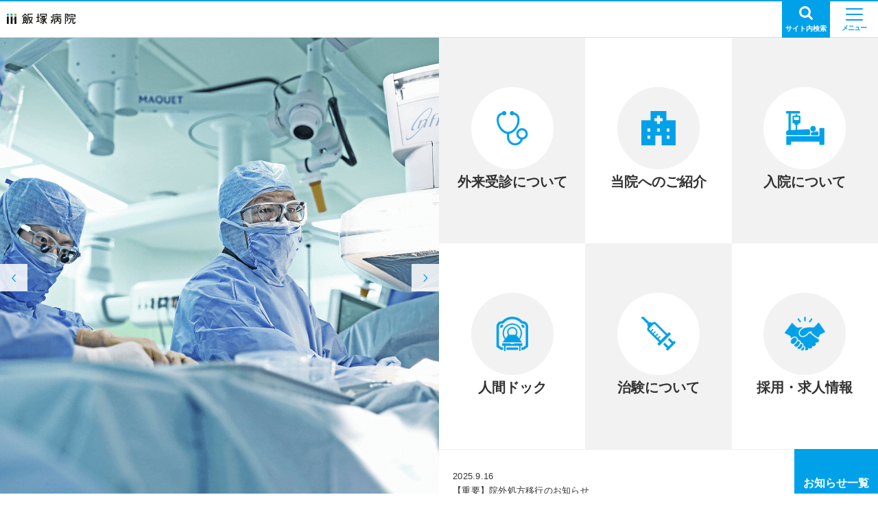

--- FILE ---
content_type: text/html; charset=UTF-8
request_url: https://aih-net.com/
body_size: 44940
content:
<!DOCTYPE html>
<html lang="ja">

<head>

	<meta charset="utf-8">

	<meta name="description" content="私たち飯塚病院は「日本一のまごころ病院」を合言葉に、患者さん中心で質の高い最適医療を実践してまいります。" />
	<meta name="viewport" content="width=device-width, initial-scale=1, user-scalable=no">
	<meta name="format-detection" content="telephone=no">
	<meta http-equiv="X-UA-Compatible" content="IE=Edge" />

	<!-- ogp -->
			<meta property="og:title" content="飯塚病院">
		<meta property="og:description" content="私たち飯塚病院は「日本一のまごころ病院」を合言葉に、患者さん中心で質の高い最適医療を実践してまいります。">
		<meta property="og:type" content="website">
		<meta property="og:url" content="https://aih-net.com/">
		<meta property="og:site_name" content="飯塚病院">
		<meta property="og:image" content="https://aih-net.com/assets/img/base/ogimage.png">
		<meta name="twitter:card" content="summary_large_image">
		<meta name="twitter:title" content="飯塚病院">
		<meta name="twitter:description" content="私たち飯塚病院は「日本一のまごころ病院」を合言葉に、患者さん中心で質の高い最適医療を実践してまいります。">
		<meta name="twitter:url" content="https://aih-net.com/">
		<meta name="twitter:image" content="https://aih-net.com/assets/img/base/ogimage.png" />
	
	<link rel="shortcut icon" href="/assets/img/base/favicon.ico" />
	<link rel="apple-touch-icon" href="/assets/img/base/apple-touch-icon.png">

	<title>飯塚病院</title>

	<link rel="stylesheet" href="https://fonts.googleapis.com/icon?family=Material+Icons">
<link href="https://use.fontawesome.com/releases/v5.0.6/css/all.css" rel="stylesheet">
<link href="https://fonts.googleapis.com/css?family=Lato" rel="stylesheet">
<link href="/assets/css/bootstrap.min.css" rel="stylesheet">
<link rel="stylesheet" href="/assets/css/myfont.css" />
<link rel="stylesheet" href="/assets/css/style.css?210824" />
<link rel="stylesheet" href="/assets/css/editor-style-display.css" />
<link rel="stylesheet" type="text/css" media="print" href="/assets/css/print.css" />
	<!-- Google Tag Manager -->
<script>(function(w,d,s,l,i){w[l]=w[l]||[];w[l].push({'gtm.start':
new Date().getTime(),event:'gtm.js'});var f=d.getElementsByTagName(s)[0],
j=d.createElement(s),dl=l!='dataLayer'?'&l='+l:'';j.async=true;j.src=
'https://www.googletagmanager.com/gtm.js?id='+i+dl;f.parentNode.insertBefore(j,f);
})(window,document,'script','dataLayer','GTM-PBXNBJX');</script>
<!-- End Google Tag Manager -->	<link href="/css/add.css" rel="stylesheet">

</head>


<body id="anchor-pagetop" class="anchor-front" >

			<div id="fb-root"></div>
		<script async defer crossorigin="anonymous" src="https://connect.facebook.net/ja_JP/sdk.js#xfbml=1&version=v3.2&appId=744785955709991&autoLogAppEvents=1"></script>
	
	<!-- Google Tag Manager (noscript) -->
<noscript><iframe src="https://www.googletagmanager.com/ns.html?id=GTM-PBXNBJX" height="0" width="0" style="display:none;visibility:hidden"></iframe></noscript>
<!-- End Google Tag Manager (noscript) -->

<header class="st-header">
  <h1 class="st-header__logo">
    <a href="/">
      <span class="st-header__logoText">
        <img src="/assets/img/common/header_copy.png" alt="We Deliver The Best －まごころ医療、まごころサービス それが私達の目標です－" />
      </span>
      <img src="/assets/img/common/header_logo.png" alt="飯塚病院 innovate and evolve" class="if-pc" />
      <img src="/assets/img/common/header_logo_sp.svg" alt="飯塚病院 innovate and evolve" class="if-sp" />
    </a>
  </h1>
  <nav class="st-header__nav">

    <div class="st-header-subNav">
      <ul class="st-header__navSite">
        <li><a href="" class="st-header__navTel"><img src="/assets/img/common/icon_tel.png" alt="0948-22-3800" />0948-22-3800</a></li>
        <li><a href="/about/access/">交通アクセス</a></li>
        <li><a href="/form/contact/">お問い合わせ</a></li>
        <li><a href="/about/study/">臨床研究について</a></li>
        <li class="st-header__navSelect"><a href="javascript:void(0);" id="js-fontsize"><span>文字サイズ</span><span class="js-sizeName">標準</span></a></li>
        <li class="st-header__navSelect">
          <div id="js-language">
            <span>Language</span>
            <div class="js-sizeLanguage">
              <span id="js-languageJP">JP</span><p id="js-languageEN">EN</p>
            </div>
          </div>
        </li>
      </ul>

      <div class="st-header-sns">
        <div class="st-header-sns__item is-facebook">
          <a href="https://www.facebook.com/iizukahospital/" target="_blank"></a>
        </div>
        <div class="st-header-sns__item is-line">
          <a href="https://line.me/R/ti/p/%40qsu3427e" target="_blank"></a>
        </div>
      </div><!-- st-header-sns -->
    </div><!-- st-header__subNav -->


    <div id="js-fullScreenMenu">

      <nav class="st-header-globalNav__main">
        <ul class="st-header-globalNav__mainItems js-megamenu">
          <li class="st-header-globalNav__mainItem megamenu-wrapper">
			<a class="st-header-globalNav__link">
              <span class="st-header-globalNav__text">ご来院の方へ</span>
				</a>

            <div class="st-header-megaMenu megamenu-content">
              <div class="st-header-megaMenu__inner megamenu-content-inner">
                <!--div class="st-header-megaMenu__header">
                  <img src="/assets/img/common/img_menu_01.jpg" alt="飯塚病院院内">
                </div-->
                <div class="st-header-megaMenu__body">

                  <p class="st-header-megaMenu__headering">ご来院の方へ</p>

                  <ul class="st-header-megaMenu__linkItems is-col--3">
                    <li class="st-header-megaMenu__linkItem">
                      <a href="/consultation/outpatient/">外来受診について</a></li>
					<li class="st-header-megaMenu__linkItem">
                      <a href="/hospitalization/about/">入院について</a>
                    </li>
					  <li class="st-header-megaMenu__linkItem">
                      <a href="/hospitalization/meeting/">お見舞いについて</a>
                    </li>
                    <li class="st-header-megaMenu__linkItem">
                      <a href="/consultation/emergency/">救急外来受診について</a>
                    </li>
					<li class="st-header-megaMenu__linkItem">
                      <a href="/consultation/outpatient/second_op.php">セカンドオピニオンについて</a>
                    </li>
                    <li class="st-header-megaMenu__linkItem">
                      <a href="/consultation/qa/">よくあるご質問</a>
                    </li>
                  </ul>
                </div><!-- l-header-megaMenu__body -->
              </div><!-- l-header-megaMenu__inner -->
            </div><!-- l-header-megaMenu -->
          </li>
			
		  <li class="st-header-globalNav__mainItem megamenu-wrapper">
            <a class="st-header-globalNav__link">
			  <span class="st-header-globalNav__text">診療科・部門</span>
			  </a>
            <div class="st-header-megaMenu megamenu-content">
              <div class="st-header-megaMenu__inner megamenu-content-inner">
                <!--div class="st-header-megaMenu__header"><img src="/assets/img/common/img_menu_02.jpg" alt="飯塚病院院内"></div-->
                <div class="st-header-megaMenu__body">

                  <p class="st-header-megaMenu__headering">診療科・部門</p>

                  <ul class="st-header-megaMenu__linkItems is-col--3">
                    <li class="st-header-megaMenu__linkItem"> <a href="/depts/index.php#t1">診療科一覧</a> </li>
                    <li class="st-header-megaMenu__linkItem"> <a href="/depts/index.php#t2">各センターについて</a> </li>
                    <li class="st-header-megaMenu__linkItem"> <a href="/depts/index.php#t3">各部門について</a></li>
                  </ul>
                </div><!-- l-header-megaMenu__body -->
              </div><!-- l-header-megaMenu__inner -->
            </div><!-- l-header-megaMenu -->
          </li>
			
          <li class="st-header-globalNav__mainItem megamenu-wrapper">
            <a class="st-header-globalNav__link">
              <span class="st-header-globalNav__text">当院から皆さまへ</span>
            </a>
            <div class="st-header-megaMenu megamenu-content">
              <div class="st-header-megaMenu__inner megamenu-content-inner">
                <!--div class="st-header-megaMenu__header">
                  <img src="/assets/img/common/img_menu_03.jpg" alt="入院・お見舞い">
                </div-->
                <div class="st-header-megaMenu__body">

                  <p class="st-header-megaMenu__headering">当院から皆さまへ</p>

                  <ul class="st-header-megaMenu__linkItems is-col--3">
                    <li class="st-header-megaMenu__linkItem">
                      <a href="/chiken/"target="_blank">治験について</a>
                    </li>
                    <li class="st-header-megaMenu__linkItem">
                      <a href="/preventive/"target="_blank">人間ドック</a>
                    </li>
                    <!--li class="st-header-megaMenu__linkItem">
                      <a href="/about/approach/supporter.php">地域医療サポーター制度</a>
                    </li-->
					<!--li class="st-header-megaMenu__linkItem">
                      <a href="/about/approach/patient.php">患者会</a>
                    </li-->
					<li class="st-header-megaMenu__linkItem">
                      <a href="/commitment/cancer.php">飯塚病院のがん診療</a>
                    </li>
					<!--li class="st-header-megaMenu__linkItem">
                      <a href="/commitment/facility.php">地域医療を支える医療設備</a>
                    </li-->
					<li class="st-header-megaMenu__linkItem">
                      <a href="/commitment/staff.php">飯塚病院で相談できるスタッフ</a>
                    </li>
					<li class="st-header-megaMenu__linkItem">
                      <a href="/policy/">個人情報保護方針（プライバシーポリシー）</a>
                    </li>
					<li class="st-header-megaMenu__linkItem">
                      <a href="/policy/yuketsu.php">宗教上の理由により輸血を拒否する患者さんへ</a>
                    </li>
					<li class="st-header-megaMenu__linkItem">
                      <a href="/policy/ncd.php">NCDの外科手術・治療データベース事業</a>
                    </li>
					<li class="st-header-megaMenu__linkItem">
                      <a href="/about/study/">医療の倫理・臨床研究・公正な研究に関する情報（科研費）</a>
                    </li>
					<li class="st-header-megaMenu__linkItem">
                     <a href="/news/">お知らせ</a>
                    </li>
					 <!--li class="st-header-megaMenu__linkItem">
                      <a href="/form/contact_syuzai/index_syuzai.php">取材依頼について</a>
                    </li-->
                    <!--li class="st-header-megaMenu__linkItem">
                      <a href="/update/"target="_blank">更新情報</a>
                    </li-->
					<li class="st-header-megaMenu__linkItem">
                      <a href="/form/contact/">お問い合わせ</a>
                    </li>
					<li class="st-header-megaMenu__linkItem">
                      <a href="/about/guideline/">安心してご利用いただくためのお願い</a>
                    </li>
					<li class="st-header-megaMenu__linkItem">
                      <a href="/sincerity/">まごころ×飯塚病院</a>
                    </li>
					<li class="st-header-megaMenu__linkItem">
						<a href="/event/">イベント・講演会</a></li>
					<li class="st-header-megaMenu__linkItem">
						<a href="/about/approach/patient.php">患者会</a></li>
					<li class="st-header-megaMenu__linkItem">
						<a href="/about/approach/supporter.php">地域医療サポーター制度</a></li>
					<li class="st-header-megaMenu__linkItem">
						<a href="/maina_hoken/index.php">マイナ保険証（オンライン資格確認）について</a></li>
					<li class="st-header-megaMenu__linkItem">
						<a href="/ingai_shoho/index.php">院外処方移行のお知らせ</a></li>
                  </ul>
                </div><!-- l-header-megaMenu__body -->
              </div><!-- l-header-megaMenu__inner -->
            </div><!-- l-header-megaMenu -->
          </li>
			
          <!--<li class="st-header-globalNav__mainItem">--2023年7月26日TOPレイアウト変更によりヘッダーコメントアウト--
            <a href="/preventive/" target="_blank" class="st-header-globalNav__link">
              <span class="st-header-globalNav__text">人間ドック</span>
            </a>
          </li>
		<li class="st-header-globalNav__mainItem">
            <a href="/chiken/" class="st-header-globalNav__link" target="_blank">
              <span class="st-header-globalNav__text">治験について</span>
            </a>
          </li>-->
          <li class="st-header-globalNav__mainItem megamenu-wrapper">
            <a class="st-header-globalNav__link">
              <span class="st-header-globalNav__text">飯塚病院について</span>
            </a>
            <div class="st-header-megaMenu megamenu-content">
              <div class="st-header-megaMenu__inner megamenu-content-inner">
                <!--div class="st-header-megaMenu__header">
                  <img src="/assets/img/common/img_menu_04.jpg" alt="飯塚病院外観">
                </div-->
                <div class="st-header-megaMenu__body">
                  <p class="st-header-megaMenu__headering">飯塚病院について</p>
					
                  <ul class="st-header-megaMenu__linkItems is-col--3">
                    <li class="st-header-megaMenu__linkItem">
                      <a href="/about/">飯塚病院についてTOP</a>
                    </li>
                    <li class="st-header-megaMenu__linkItem">
                      <a href="/about/philosophy/">基本理念</a>
                    </li>
                    <li class="st-header-megaMenu__linkItem">
                      <a href="/about/summary/">病院概要</a>
                    </li>
                    <li class="st-header-megaMenu__linkItem">
                      <a href="/about/performance/">診療実績</a>
                    </li>
					<li class="st-header-megaMenu__linkItem">
                      <a href="/about/approach/">特長的な活動</a>
                    </li>
                  </ul>
                </div><!-- l-header-megaMenu__body -->
              </div><!-- l-header-megaMenu__inner -->
            </div><!-- l-header-megaMenu -->
          </li>
          <li class="st-header-globalNav__mainItem megamenu-wrapper">
            <a class="st-header-globalNav__link">
              <span class="st-header-globalNav__text">医療関係者の方へ</span>
            </a>
            <div class="st-header-megaMenu megamenu-content">
              <div class="st-header-megaMenu__inner megamenu-content-inner">
                <!--div class="st-header-megaMenu__header">
                  <img src="/assets/img/common/img_menu_04.jpg" alt="飯塚病院外観">
                </div-->
                <div class="st-header-megaMenu__body">
                  <p class="st-header-megaMenu__headering">医療関係者の方へ</p>
                  <ul class="st-header-megaMenu__linkItems is-col--3">
                    <li class="st-header-megaMenu__linkItem">
                      <a href="/concerned/">医療関係者の方へTOP</a>
                    </li>
                    <li class="st-header-megaMenu__linkItem">
                      <a href="/concerned/introduction/"target="_blank">患者さんのご紹介について</a>
                    </li>
                    <li class="st-header-megaMenu__linkItem">
                      <a href="/concerned/register/"target="_blank">登録医制度のご紹介</a>
                    </li>
                  </ul>
                </div><!-- l-header-megaMenu__body -->
              </div><!-- l-header-megaMenu__inner -->
            </div><!-- l-header-megaMenu -->
          </li>
          <li class="st-header-globalNav__mainItem megamenu-wrapper">
            <a class="st-header-globalNav__link">
              <span class="st-header-globalNav__text">リクルート</span>
            </a>
            <div class="st-header-megaMenu megamenu-content">
              <div class="st-header-megaMenu__inner megamenu-content-inner">
                <!--div class="st-header-megaMenu__header">
                  <img src="/assets/img/common/img_menu_04.jpg" alt="飯塚病院外観">
                </div-->
                <div class="st-header-megaMenu__body">
                  <p class="st-header-megaMenu__headering">リクルート</p>
                  <ul class="st-header-megaMenu__linkItems is-col--3">
                    <li class="st-header-megaMenu__linkItem">
                      <a href="/recruit/"target="_blank">採用・求人情報</a>
                    </li>
                  </ul>
                </div><!-- l-header-megaMenu__body -->
              </div><!-- l-header-megaMenu__inner -->
            </div><!-- l-header-megaMenu -->
          </li>
          <!--li class="st-header-globalNav__mainItem">
            <a href="/event/" class="st-header-globalNav__link">
              <span class="st-header-globalNav__text">イベント・講演会</span>
            </a>
          </li-->
        </ul>
      </nav>

      <div class="st-header-subNav--sp">

        <div class="st-header-subNav__inner--sp">
          <div class="st-header-subNav__tel--sp">
            <a href="tel:0948-22-3800"><img src="/assets/img/common/icon_tel.png" alt="0948-22-3800">0948-22-3800</a>
          </div>
          <ul class="st-header-subNav__link--sp">
            <li class="st-header-subNav__linkItem--sp">
              <a href="/about/access/">交通アクセス</a>
            </li>
            <li class="st-header-subNav__linkItem--sp">
              <a href="/form/contact/">お問い合わせ</a>
            </li>
          </ul>

          <div class="st-header-sns--sp">
            <div class="st-header-sns--sp__item is-facebook">
              <a href="https://www.facebook.com/iizukahospital/" target="_blank"></a>
            </div>
            <div class="st-header-sns--sp__item is-line">
              <a href="https://line.me/R/ti/p/%40qsu3427e" target="_blank"></a>
            </div>
          </div><!-- st-header-sns -->
          <!-- <ul class="st-header-subNav__linkLarge--sp">
            <li class="st-header-subNav__linkLargeItem--sp">
              <a href="#">ENGLISH</a>
            </li>
          </ul> -->
        </div>

      </div>

    </div>


  </nav>
  <p class="st-header__buttonNavi js-overlaywindow" data-overlaywindow="search"><img src="/assets//img/common/icon_search.svg" alt="" />サイト内検索</p>
</header>



<div class="st-header__purpose" style="display: none;">
  <div class="st-contentWrap">
    <p class="st-header__headPrimary">目的別メニュー</p>
    <ul class="st-header__purposePrimary">
      <li class="st-header__listPrimary is-active"><a href="/commitment/cancer.php">がんについて知りたい・相談したい</a></li>
      <li class="st-header__listPrimary"><a href="/depts/">どこの診療科にかかれば良いか</a></li>
      <li class="st-header__listPrimary"><a href="/hospitalization/about/">入院時の準備について知りたい</a></li>
      <li class="st-header__listPrimary"><a href="/hospitalization/meeting/">お見舞いに行きたい</a></li>
      <li class="st-header__listPrimary"><a href="/about/efforts/">飯塚病院の最新情報を知りたい</a></li>
      <!-- <li class="st-header__listPrimary"><a href="#">検討中</a></li> -->

    </ul>
    <!-- <p class="st-header__headSecondary">飯塚病院ブログ一覧</p>
    <ul class="st-header__purposeSecondary">
      <li class="st-header__listSecondary"><a href="" class="is-active">漢方診療科</a></li>
      <li class="st-header__listSecondary"><a href="">緩和ケア科</a></li>
      <li class="st-header__listSecondary"><a href="">血液内科</a></li>
      <li class="st-header__listSecondary"><a href="">総合診療科</a></li>
      <li class="st-header__listSecondary"><a href="">呼吸器内科</a></li>
      <li class="st-header__listSecondary"><a href="">集中治療部</a></li>
      <li class="st-header__listSecondary"><a href="">広報課</a></li>
    </ul> -->
  </div>
</div>

<div class="overlaywindow-container" data-overlaywindow="search">
  <div class="overlaywindow-button js-overlaywindow-close" data-overlaywindow="search"></div>
  <div class="overlaywindow-wrapper">

    <div id="sw-search" class="sw-search">
      <form action="/search/">
        <input type="hidden" name="cx" value="010775273171099175202:yes4d1gx7rc" />
        <input type="hidden" name="ie" value="UTF-8" />
        <input type="search" name="q" size="31" class="sw-search-input" placeholder="キーワードを入力" />
        <input type="submit" name="sa" value="検索する" class="sw-search-submit" />
      </form>
    </div>

  </div><!-- overlaywindow-wrapper -->
</div>

	<main>
		<!--div class="sw-fade-news js-fade-news">
			<div class="sw-fade-news__inner">
				<div class="sw-fade-news__button js-fade-news-close">
				</div>
				<img src="/notice/no_meeting.jpg" alt="">
			</div>
		</div-->
		<section class="front-hero">
			<div class="front-hero-slider">
				<div class="swiper-container js-front-hero-slider">

					<div class="swiper-wrapper">
  <div class="swiper-slide">
    <a href="https://readyfor.jp/projects/AIH2026" target="_blank"><img src="/assets/img/front/img_hero_04.jpg" class="front-hero-slider__image" alt="クラファン"></a>
  </div>
  <div class="swiper-slide">
    <img src="/update_include/top/img/img_hero_01.jpg" class="front-hero-slider__image" alt="飯塚病院">
  </div>
  <!--div class="swiper-slide">
    <img src="/update_include/top/img/img_hero_02.jpg" class="front-hero-slider__image" alt="飯塚病院">
  </div-->
  <div class="swiper-slide">
    <img src="/update_include/top/img/img_hero_03.jpg" class="front-hero-slider__image" alt="飯塚病院">
  </div>
</div>

					<div class="front-hero-slider__prev"></div>
					<div class="front-hero-slider__next"></div>
				</div>
			</div>

			<div class="front-hero-right__contents">
				<div class="front-hero-nav">
					<ul>
						<li>
							<a href="https://aih-net.com/consultation/outpatient/">
								<div class="front-hero-link__container">
									<img src="/assets/img/top/top_link_icon01.png" alt="">
								</div>
								<p>外来受診について</p>
							</a>
						</li>
						<li>
							<a href="https://aih-net.com/concerned/introduction/">
								<div class="front-hero-link__container">
									<img src="/assets/img/top/top_link_icon02.png" alt="">
								</div>
								<p>当院へのご紹介</p>
							</a>
						</li>
						<li>
							<a href="https://aih-net.com/hospitalization/about/">
								<div class="front-hero-link__container">
									<img src="/assets/img/top/top_link_icon03.png" alt="">
								</div>
								<p>入院について</p>
							</a>
						</li>
						<li>
							<a href="https://aih-net.com/preventive/">
								<div class="front-hero-link__container">
									<img src="/assets/img/top/top_link_icon04.png" alt="">
								</div>
								<p>人間ドック</p>
							</a>
						</li>
						<li>
							<a href="https://aih-net.com/chiken/">
								<div class="front-hero-link__container">
									<img src="/assets/img/top/top_link_icon05.png" alt="">
								</div>
								<p>治験について</p>
							</a>
						</li>
						<li>
							<a href="https://aih-net.com/recruit/">
								<div class="front-hero-link__container">
									<img src="/assets/img/top/top_link_icon06.png" alt="">
								</div>
								<p>採用・求人情報</p>
							</a>
						</li>
					</ul>
				</div>
				<div class="front-hero-news__container">
					<div class="front-hero-news">
						<div class="front-hero-news__content">
					<a href="https://aih-net.com/ingai_shoho/index.php" target="_blank">
			<div class="front-hero-news-title">
								<time>2025.9.16</time>
			</div>
			<p class="front-hero-news-text">【重要】院外処方移行のお知らせ</p>
		</a>
	</div>					</div>
					<div class="front-hero-news-more">
						<a href="https://aih-net.com/news/">お知らせ一覧</a>
					</div>
				</div>
			</div>
		</section>
		<section class="front-news">
			<div class="sw-slider st-contentWrap">
				<ul class="fsw-slider__lists front-news_cards">
      <li class="sw-slider__list front-news_card">
            <a href="https://aih-net.com/ingai_shoho/index.php" target="_blank">
        <div class="front-news_cardImg">
          <img width="300" height="300" src="/uploads/2019/02/noimage.jpg" class="attachment-info-thumbnail size-info-thumbnail wp-post-image" alt="" decoding="async" loading="lazy" srcset="/uploads/2019/02/noimage.jpg 300w, /uploads/2019/02/noimage-150x150.jpg 150w, /uploads/2019/02/noimage-180x180.jpg 180w" sizes="(max-width: 300px) 100vw, 300px" />        </div>
        <div class="front-news_cardTxt">
          <p class="js-text-overflow">【重要】院外処方移行のお知らせ</p>
          <time>2025.9.16</time>
        </div>
      </a>
    </li>
      <li class="sw-slider__list front-news_card">
            <a href="https://aih-net.com/attending/attending.php" target="_blank">
        <div class="front-news_cardImg">
          <img width="300" height="300" src="/uploads/2019/02/noimage.jpg" class="attachment-info-thumbnail size-info-thumbnail wp-post-image" alt="" decoding="async" loading="lazy" srcset="/uploads/2019/02/noimage.jpg 300w, /uploads/2019/02/noimage-150x150.jpg 150w, /uploads/2019/02/noimage-180x180.jpg 180w" sizes="(max-width: 300px) 100vw, 300px" />        </div>
        <div class="front-news_cardTxt">
          <p class="js-text-overflow">外来担当表（一覧）を更新しました</p>
          <time>2025.12.29</time>
        </div>
      </a>
    </li>
      <li class="sw-slider__list front-news_card">
            <a href="https://aih-net.com/hospitalization/meeting/" target="_blank">
        <div class="front-news_cardImg">
          <img width="300" height="300" src="/uploads/2019/02/noimage.jpg" class="attachment-info-thumbnail size-info-thumbnail wp-post-image" alt="" decoding="async" loading="lazy" srcset="/uploads/2019/02/noimage.jpg 300w, /uploads/2019/02/noimage-150x150.jpg 150w, /uploads/2019/02/noimage-180x180.jpg 180w" sizes="(max-width: 300px) 100vw, 300px" />        </div>
        <div class="front-news_cardTxt">
          <p class="js-text-overflow">お見舞いについて</p>
          <time>2025.6.30</time>
        </div>
      </a>
    </li>
      <li class="sw-slider__list front-news_card">
            <a href="https://aih-net.com/about/" target="">
        <div class="front-news_cardImg">
          <img width="834" height="471" src="/uploads/2024/11/2024vhj-1.jpg" class="attachment-info-thumbnail size-info-thumbnail wp-post-image" alt="" decoding="async" loading="lazy" />        </div>
        <div class="front-news_cardTxt">
          <p class="js-text-overflow">「飯塚病院2024紹介ビデオ」を掲載しました。</p>
          <time>2024.11.25</time>
        </div>
      </a>
    </li>
      <li class="sw-slider__list front-news_card">
            <a href="https://aih-net.com/consultation/emergency/" target="">
        <div class="front-news_cardImg">
          <img width="1439" height="2023" src="/uploads/2024/02/info-01-cleaned.jpg" class="attachment-info-thumbnail size-info-thumbnail wp-post-image" alt="" decoding="async" loading="lazy" srcset="/uploads/2024/02/info-01-cleaned.jpg 1439w, /uploads/2024/02/info-01-cleaned-213x300.jpg 213w, /uploads/2024/02/info-01-cleaned-768x1080.jpg 768w, /uploads/2024/02/info-01-cleaned-728x1024.jpg 728w, /uploads/2024/02/info-01-cleaned-128x180.jpg 128w" sizes="(max-width: 1439px) 100vw, 1439px" />        </div>
        <div class="front-news_cardTxt">
          <p class="js-text-overflow">小児科休日・夜間診療体制が変わります</p>
          <time>2024.2.29</time>
        </div>
      </a>
    </li>
      <li class="sw-slider__list front-news_card">
            <a href="https://aih-net.com/commitment/cancer.php#t4" target="_blank">
        <div class="front-news_cardImg">
          <img width="456" height="445" src="/uploads/2024/02/1.jpg" class="attachment-info-thumbnail size-info-thumbnail wp-post-image" alt="" decoding="async" loading="lazy" srcset="/uploads/2024/02/1.jpg 456w, /uploads/2024/02/1-300x293.jpg 300w, /uploads/2024/02/1-184x180.jpg 184w" sizes="(max-width: 456px) 100vw, 456px" />        </div>
        <div class="front-news_cardTxt">
          <p class="js-text-overflow">AYAWeek～AYA世代のがんについて想う1週間～</p>
          <time>2025.2.17</time>
        </div>
      </a>
    </li>
  </ul>
				<div class="sw-slider__box">
					<p class="sw-slider__prev js-slider__prev if-reverse"></p>
					<p class="sw-slider__next js-slider__next if-reverse"></p>
				</div>
			</div>
		</section>
		<section class="front-contents">
			<div class="front-contents__wrap">
				<ul class="front-contents__topics">
					<li class="front-contents__topic">
						<a href="/consultation/outpatient/">
							<p class="front-contents__topicImg" style="background-image: url(/assets/img/front/img_topic_01.jpg);"></p>
							<div class="front-contents__topicText">
								<h3 class="front-contents__topicHead">受診について</h3>
								<p class="front-contents__topicBody">飯塚病院を受診される方はこちらから</p>
							</div>
						</a>
					</li>
					<li class="front-contents__topic">
						<a href="/concerned/">
							<p class="front-contents__topicImg" style="background-image: url(/assets/img/front/img_topic_02.jpg);"></p>
							<div class="front-contents__topicText">
								<h3 class="front-contents__topicHead">医療機関の皆さまへ</h3>
								<p class="front-contents__topicBody">患者さんのご紹介等はこちらから</p>
							</div>
						</a>
					</li>
					<li class="front-contents__topic">
						<a href="/hospitalization/about/">
							<p class="front-contents__topicImg" style="background-image: url(/assets/img/front/img_topic_03.jpg);"></p>
							<div class="front-contents__topicText">
								<h3 class="front-contents__topicHead">入院について</h3>
								<p class="front-contents__topicBody">入院・お見舞いのご案内</p>
							</div>
						</a>
					</li>
					<li class="front-contents__topic">
						<a href="/sincerity/">
							<p class="front-contents__topicImg" style="background-image: url(/assets/img/front/img_topic_04.jpg);"></p>
							<div class="front-contents__topicText">
								<h3 class="front-contents__topicHead">まごころ×飯塚病院</h3>
								<p class="front-contents__topicBody">飯塚病院スタッフが実践する「まごころ医療」</p>
							</div>
						</a>
					</li>
				</ul>
				<div class="front-contents__feature">
					<div class="swiper-container front-contents-feature-slider js-front-contents-feature-slider">
						<div class="swiper-wrapper">
							<div class="swiper-slide">
								<div class="front-contents-feature__item">
									<div class="front-contents-feature__image">
										<img src="/assets/img/front/img_feature_01.jpg" alt="飯塚病院の取り組み　がん診療">
									</div>
									<div class="front-contents-feature__content">
										<span class="front-contents__featureNum">01</span>
										<h3 class="front-contents__featureHead"><span>病院の取り組み</span>がん診療</h3>
										<p class="front-contents__featureBody">地域がん診療連携拠点病院として、チームでがん診療に取り組んでいます。</p>
										<p class="sw-button is-small"><a href="/commitment/cancer.php">詳しくはこちら</a></p>
									</div>
								</div>
							</div>
							<div class="swiper-slide">
								<div class="front-contents-feature__item">
									<div class="front-contents-feature__image">
										<img src="/assets/img/front/img_feature_02.jpg" alt="飯塚病院の取り組み　地域医療を支える医療設備">
									</div>
									<div class="front-contents-feature__content">
										<span class="front-contents__featureNum">02</span>
										<h3 class="front-contents__featureHead"><span>病院の取り組み</span>地域医療を支える医療設備</h3>
										<p class="front-contents__featureBody">飯塚病院にはさまざまな医療機器がそろっています。</p>
										<p class="sw-button is-small"><a href="/commitment/facility.php">詳しくはこちら</a></p>
									</div>
								</div>
							</div>
							<div class="swiper-slide">
								<div class="front-contents-feature__item">
									<div class="front-contents-feature__image">
										<img src="/assets/img/front/img_feature_03.jpg" alt="飯塚病院の取り組み　飯塚病院で相談できるスタッフ">
									</div>
									<div class="front-contents-feature__content">
										<span class="front-contents__featureNum">03</span>
										<h3 class="front-contents__featureHead"><span>病院の取り組み</span>飯塚病院で相談できるスタッフ</h3>
										<p class="front-contents__featureBody">患者さんやご家族をサポートできるよう専門の相談員がご相談に応じております。</p>
										<p class="sw-button is-small"><a href="/commitment/staff.php">詳しくはこちら</a></p>
									</div>
								</div>
							</div>
						</div>
						<div class="front-contents-feature__pager">
							<div class="front-hero-slider__prev"></div>
							<div class="swiper-pagination"></div>
							<div class="front-hero-slider__next"></div>
						</div>
					</div>
				</div>
			</div>
			<div class="front-contents__wrap front-concept">
				<div class="concept-copy st-contentWrap">
					<h2 class="concept-copy__text">
						<span class="concept-copy__main">WE DELIVER THE BEST</span>
						<span class="concept-copy__sub">～まごころ医療、まごころサービス、それが私達の目標です～</span>
					</h2>
					<p>私たち飯塚病院は「日本一のまごころ病院」を合言葉に、<br class="if-pc">患者さん中心で質の高い最適医療を実践することを基本方針としています。</p>
				</div>
			</div>
			<div class="front-contents__wrap">
				<div class="front-contents_units">
					<div class="front-contents_unit">
						<a class="front-contents_unitImg" href="/depts/" style="background-image: url(/assets/img/front/img_unit_01.jpg);"></a>
						<div class="front-contents_unitText">
							<h3 class="front-heading">各診療科サイト<span>Original Site</span></h3>
							<p class="sw-button is-small"><a href="/depts/">詳しくはこちら</a></p>
						</div>
					</div>
					<div class="front-contents_unit">
						<a class="front-contents_unitImg if-reverse" href="/recruit/" style="background-image: url(/assets/img/front/img_unit_02.jpg);"></a>
						<div class="front-contents_unitText">
							<h3 class="front-heading">採用・求人情報<span>Recruitment information</span></h3>
							<p class="front-contents_unitBody">飯塚病院の医師・スタッフ採用情報です。<br class="u-display-pc">全ての職種の採用情報を確認いただけます。<br>（当院で実習・見学を希望される方）</p>
							<p class="sw-button is-small"><a href="/recruit/" class="js-unitBody-hover">詳しくはこちら</a></p>
						</div>
					</div>

				</div>
			</div>
		</section>
		<section class="front-update">
			<div class="st-contentWrap">
				<div class="front-update__inner">
					<div class="front-update__wrap is-news">
						<div class="front-update__info">
							<h2 class="front-heading front-pikarada__head">更新情報<span>Updated Information</span></h2>
						</div>
						<div class="front-update__lists">
  <ul class="front-update__list">
          <li>
                <a href="https://aih-net.com/seikeigeka/index.html" target="" title="整形外科のホームページを更新しました">
          <time>2026.1.22</time>整形外科のホームページを更新しました        </a>
      </li>
          <li>
                <a href="https://aih-net.com/yakuzaibu/" target="_blank" title="薬剤部のホームページを更新しました">
          <time>2026.1.21</time>薬剤部のホームページを更新しました        </a>
      </li>
          <li>
                <a href="https://aih-net.com/chiken/" target="" title="治験管理室のホームページを更新しました">
          <time>2026.1.21</time>治験管理室のホームページを更新しました        </a>
      </li>
          <li>
                <a href="https://aih-net.com/depts/kansen/" target="" title="感染症科のホームページを更新しました">
          <time>2026.1.19</time>感染症科のホームページを更新しました        </a>
      </li>
      </ul>
</div>
						<div class="front-update__button">
							<p class="sw-button is-small"><a href="/update/">更新情報一覧</a></p>
						</div>
					</div>
					<div class="front-update__wrap is-facebook">
						<div class="fb-page fb_iframe_widget" data-href="https://www.facebook.com/iizukahospital/" data-tabs="timeline" data-width="500" data-small-header="true" data-adapt-container-width="true" data-hide-cover="true" data-show-facepile="true" fb-xfbml-state="rendered" fb-iframe-plugin-query="adapt_container_width=true&amp;app_id=744785955709991&amp;container_width=499&amp;hide_cover=true&amp;href=https%3A%2F%2Fwww.facebook.com%2Fiizukahospital%2F&amp;locale=ja_JP&amp;sdk=joey&amp;show_facepile=true&amp;small_header=true&amp;tabs=timeline&amp;width=500"><span style="vertical-align: top; width: 0px; height: 0px; overflow: hidden;"><iframe name="f1aec03e2c2dcb" width="500px" height="1000px" data-testid="fb:page Facebook Social Plugin" title="fb:page Facebook Social Plugin" frameborder="0" allowtransparency="true" allowfullscreen="true" scrolling="no" allow="encrypted-media" src="https://www.facebook.com/v3.2/plugins/page.php?adapt_container_width=true&amp;app_id=744785955709991&amp;channel=https%3A%2F%2Fstaticxx.facebook.com%2Fx%2Fconnect%2Fxd_arbiter%2F%3Fversion%3D46%23cb%3Df35d7f86f76df18%26domain%3Daih-net.com%26is_canvas%3Dfalse%26origin%3Dhttps%253A%252F%252Faih-net.com%252Ff7f07b169ebff4%26relation%3Dparent.parent&amp;container_width=499&amp;hide_cover=true&amp;href=https%3A%2F%2Fwww.facebook.com%2Fiizukahospital%2F&amp;locale=ja_JP&amp;sdk=joey&amp;show_facepile=true&amp;small_header=true&amp;tabs=timeline&amp;width=500" style="border: none; visibility: visible; width: 0px; height: 0px;"></iframe></span></div>
					</div>
											<div class="front-update__wrap is-facebook">
							<div class="fb-page" data-href="https://www.facebook.com/iizukahospital/" data-tabs="timeline" data-width="500" data-small-header="true" data-adapt-container-width="true" data-hide-cover="true" data-show-facepile="true">
								<blockquote cite="https://www.facebook.com/iizukahospital/" class="fb-xfbml-parse-ignore"><a href="https://www.facebook.com/iizukahospital/">株式会社麻生 飯塚病院</a></blockquote>
							</div>
						</div>
									</div><!-- front-update__inner -->
				<ul class="front-update__sns">
					<li class="front-update__snsLine"><a href="/commitment/youtube.php" target="_blank"><img src="assets/img/front/icon_youtube.png" alt="" />
							<p>YouTubeでさまざまな動画を配信中</p>
						</a></li>
					<li class="front-update__snsFacebook"><a href="https://www.facebook.com/iizukahospital/" target="_blank"><img src="assets/img/front/icon_facebook.png" alt="" />
							<p>サイトで伝えきれない「飯塚病院の今」を発信中</p>
						</a></li>
					<li class="front-update__snsLine"><a href="https://line.me/R/ti/p/%40qsu3427e" target="_blank"><img src="assets/img/front/icon_line.png" alt="" />
							<p>医療に関する「知っ得」情報を、LINEでお届け</p>
						</a></li>
				</ul>
			</div>
		</section>


	</main>

	<footer class="st-footer">
  <div class="st-contentWrap">
    <div class="st-footer__meta">
      <div class="st-footer__info">
        <p class="st-footer__infoLogo"><img src="/assets/img/common/footer_logo.png" alt="飯塚病院" /></p>
        <address class="st-footer__infoAddress">〒820-8505<br>福岡県飯塚市芳雄町3-83</address>
        <p><a class="st-footer__infoTel" href="tel:0948223800"><img src="/assets/img/common/icon_tel.png" alt="0948-22-3800" />0948-22-3800 <span>（代表）</span></a></p>
        <p class="sw-button is-footer"><a href="/about/access">交通アクセス</a></p>
      </div>
      <div class="st-footer__time">
        <dl class="st-footer__schedule">
    <dt>■ 受付時間・休診日について</dt>
    <dd>
        <strong>【診療日】</strong> 毎週 月～金曜日<br><br>
        <strong>【外来受付時間】</strong> 8:00～11:00（一部の科を除く）<br><br>
        <strong>【救急外来受付時間】</strong><br>
        平日 <small>※当院の診療日</small>: 16:30～22:30<br>
        休日 <small>※当院の休診日</small>: 8:30～22:30<br><br>
        <strong style="color: red;">【休診日】</strong> 土・日曜・祝日、年末年始 (12/30～1/3)
    </dd>
</dl>
        <!--ul class="st-footer__infoBtns">
          <li><p class="sw-button is-footer is-nonFill"><a href="/depts/">診療科一覧</a></p></li>
          <li><p class="sw-button is-footer is-nonFill"><a href="/attending/attending.php">外来診療担当表</a></p></li>
          <li><p class="sw-button is-footer is-nonFill"><a href="/consultation/outpatient/">外来受診について</a></p></li>
        </ul-->
      </div>
    </div>
  </div>
	<div class="st-footer__nav">
      <ul class="st-footer__navList">
        <li><a href="/policy/">個人情報保護方針</a></li>
        <!--li><a href="http://www.jima.or.jp/">WEBセキュリティ</a></li-->
        <li><a href="/sitemap/">サイトマップ</a></li>
        <!--li><a href="/link/">バナーリンク掲載について</a></li-->
      </ul>
    </div>
  <ul class="st-footer__bnrs">
    <li><a href="//www.aso-group.jp/" target="_blank"><img src="/assets/img/common/footer_bnr_01.jpg" alt="麻生グループ WE DELIVER THE BEST" /></a></li>
    <li><a href="//www.aso-corp.jp/" target="_blank"><img src="/assets/img/common/footer_bnr_02.jpg" alt="株式会社 麻生" /></a></li>
    <li><a href="https://asojuku.ac.jp/anc/" target="_blank"><img src="/assets/img/common/footer_bnr_03.jpg" alt="麻生専門学校グループ 専門学校麻生看護大学校" /></a></li>
  </ul>
  <small class="st-footer__copyright">Copyright &copy; Iizuka Hospital All rights reserved.</small>
  <p id="js-pagetop" class="st-footer__pagetop p-nav-menu"><a href="#anchor-pagetop"><img src="/assets/img/common/footer_pagetop.png" alt="トップに戻る" /></a></p>
</footer>
	<script src="/assets/js/jquery.js"></script>
<script src="/assets/js/bootstrap.min.js"></script>
<script src="/assets/js/min/jquery.easing.min.js"></script>
<!-- ▼ 外部js読み込み -->

<!-- ▲ ここまで -->
<script src="/assets/js/common.js"></script>

<script src="/assets/js/vendor.js"></script>
<script src="/assets/js/main.js"></script>

</body>

</html>

--- FILE ---
content_type: text/css
request_url: https://aih-net.com/assets/css/myfont.css
body_size: 1483
content:
@font-face {
	font-family: "myfont";
	src: url('../fonts/myfont.eot');
	src: url('../fonts/myfont.eot?#iefix') format('eot'),
		url('../fonts/myfont.woff') format('woff'),
		url('../fonts/myfont.ttf') format('truetype'),
		url('../fonts/myfont.svg#myfont') format('svg');
	font-weight: normal;
	font-style: normal;
}
.myfont {
	display: inline-block;
	font-family: "myfont";
	font-style: normal;
	font-weight: normal;
	line-height: 1;
	-webkit-font-smoothing: antialiased;
	-moz-osx-font-smoothing: grayscale;
}
.myfont-lg {
	font-size: 1.3333333333333333em;
	line-height: 0.75em;
	vertical-align: -15%;
}
.myfont-2x { font-size: 2em; }
.myfont-3x { font-size: 3em; }
.myfont-4x { font-size: 4em; }
.myfont-5x { font-size: 5em; }
.myfont-fw {
	width: 1.2857142857142858em;
	text-align: center;
}
.myfont-sns_facebook:before { content: "\EA01" }
.myfont-sns_twitter:before { content: "\EA02" }
.myfont-sns_line:before { content: "\EA03" }
.myfont-excel:before { content: "\EA04" }
.myfont-word:before { content: "\EA05" }
.myfont-pdf:before { content: "\EA06" }
.myfont-arrow01:before { content: "\EA07" }
.myfont-arrow_top02:before { content: "\EA08" }
.myfont-arrow_right02:before { content: "\EA09" }
.myfont-arrow_bottom02:before { content: "\EA0A" }
.myfont-arrow_left02:before { content: "\EA0B" }
.myfont-add:before { content: "\EA0C" }
.myfont-remove:before { content: "\EA0D" }
.myfont-sns_facebook2:before { content: "\EA0E" }


--- FILE ---
content_type: text/css
request_url: https://aih-net.com/assets/css/style.css?210824
body_size: 184715
content:
html,body,div,span,object,iframe,h1,h2,h3,h4,h5,h6,p,pre,address,em,img,small,strong,b,i,dl,dt,dd,ol,ul,li,form,label,table,caption,tbody,tfoot,thead,tr,th,td,article,canvas,footer,header,menu,nav,section,time,audio,video{margin:0;padding:0;border:0;outline:0;font-size:100%;vertical-align:baseline;background:transparent}body{line-height:1}article,footer,header,menu,nav,section{display:block}ul{list-style:none}a{margin:0;padding:0;font-size:100%;vertical-align:baseline;background:transparent}table{border-collapse:collapse;border-spacing:0}em,b{font-style:normal}img{vertical-align:top}hr{display:block;height:1px;margin:0;padding:0;border:0;outline:0}input,select{vertical-align:middle}*:before,*:after{font-weight:normal;font-style:normal;-webkit-font-smoothing:antialiased}@keyframes fadeIn{0%{opacity:0}100%{opacity:1}}@-webkit-keyframes fadeIn{0%{opacity:0}100%{opacity:1}}*{padding:0;margin:0;box-sizing:border-box}html,body{width:100%;height:100%;font-size:10px}body{position:relative;height:100%;font-family:"Yu Gothic Medium","游ゴシック Medium",YuGothic,"游ゴシック体","ヒラギノ角ゴ ProN W3",Hiragino Kaku Gothic ProN,"ＭＳ Ｐゴシック","MS PGothic","メイリオ",Meiryo,Arial,sans-serif;font-size:1.6rem;color:#333;line-height:1.8;font-feature-settings:"palt";-webkit-font-smoothing:antialiased;-moz-osx-font-smoothing:grayscale}@media screen and (max-width: 767px){body{-webkit-text-size-adjust:100%;font-size:1.4rem}}a{color:#0059b2}a:hover{text-decoration:none}img{max-width:100%;height:auto;vertical-align:middle}input[type="submit"]{cursor:pointer}.st-header{display:-webkit-box;display:flex;z-index:9000;position:fixed;top:0;left:0;width:100%;height:106px;border-bottom:1px solid #ddd;font-weight:900;background:#fff;transition:height .3s}@media only screen and (max-width: 1280px){.st-header{height:55px;border-bottom:none}}.is-scrolled .st-header{height:70px}@media only screen and (max-width: 1280px){.is-scrolled .st-header{height:55px}}@media only screen and (max-width: 1280px){.st-header:before{position:absolute;top:0;left:0;display:block;content:"";background:#fff;width:100%;height:100%;z-index:6000;border-bottom:1px solid #DDDDDD}}@media only screen and (max-width: 1280px){.st-header:after{position:absolute;top:0;left:0;display:block;content:"";background:#00a1e9;width:100%;height:2px;z-index:6001}}.st-header__logo{display:-webkit-box;display:flex;height:100%;padding-left:20px;align-items:center}.st-header__logo:hover{opacity:0.6}.st-header__logo img,.st-header__logo .if-pc{display:block}.st-header__logo img.if-pc{width:381px;height:auto}.st-header__logo .st-header__logoText{position:relative;display:block;margin-bottom:16px;transition:height .3s, opacity .3s, margin .3s;height:12px}.is-scrolled .st-header__logo .st-header__logoText{height:0;opacity:0;overflow:hidden;margin-bottom:0}@media only screen and (max-width: 1280px){.st-header__logo .st-header__logoText{display:none}}.st-header__logo .st-header__logoText img{position:absolute;top:0;left:0}.st-header__logo .if-sp{display:none}.is-scrolled .st-header__logo{top:20px}@media only screen and (max-width: 1280px){.st-header__logo{padding-left:10px;z-index:7000}.st-header__logo .if-pc,.st-header__logo .is-scrolled{display:none}.st-header__logo .if-sp{display:block;width:auto}}.st-header__nav{display:-webkit-box;display:flex;flex:1;flex-direction:column;justify-content:space-between;margin-right:20px;height:100%;padding-top:15px}.is-scrolled .st-header__nav{padding-top:0;justify-content:center}.st-header-subNav{display:-webkit-box;display:flex;justify-content:flex-end;align-items:center}.st-header__navSite{display:flex;justify-content:flex-end;align-items:center;height:30px;opacity:1;transition:height .3s, opacity .3s}@media screen and (max-width: 1280px){.st-header__navSite{display:none}}.is-scrolled .st-header__navSite{height:0;opacity:0;overflow:hidden}.st-header__navSite li{position:relative;display:flex;align-items:center;margin-left:12px;padding-left:12px}.st-header__navSite li:before{display:block;content:"";position:absolute;left:0;top:0;bottom:0;margin:auto;width:1px;height:13px;background:#A3A3A3}.st-header__navSite li:first-child{margin-left:0;padding-left:0}.st-header__navSite li:first-child:before{display:none}.st-header__navSite a{opacity:1;display:flex;align-items:center;padding:5px;font-size:12px;color:inherit;line-height:1.0;text-decoration:none;transition:all 0.2s ease-out}.st-header__navSite a:hover{opacity:0.6;text-decoration:none}.st-header__navSite a.st-header__navTel{color:#00a1e9;font-size:18px;font-weight:700}.st-header__navSite a.st-header__navTel img{margin-right:10px}.st-header__navTel{color:#00a1e9;font-size:18px;font-weight:700}.st-header__navTel img{margin-right:10px}.st-header-sns{display:-webkit-box;display:flex;align-items:center;margin-left:15px;transition:height .3s, opacity .3s;height:30px}.is-scrolled .st-header-sns{height:0;opacity:0;overflow:hidden}.st-header-sns__item{margin-right:12px}.st-header-sns__item:last-child{margin-right:0}.st-header-sns__item a{text-decoration:none}.st-header-sns__item a:hover{text-decoration:none}.st-header-sns__item a:before{display:block;font-family:"myfont";color:#666;font-weight:normal;transition:all .3s;line-height:1}.st-header-sns__item.is-facebook a:before{content:"\EA0E";font-size:22px}.st-header-sns__item.is-line a:before{content:"\EA03";font-size:22px}.st-header-sns__item:hover a:before{opacity:0.8}.st-header-sns--sp{display:-webkit-box;display:flex;align-items:center;justify-content:center;margin-top:20px}.st-header-sns--sp__item{margin-right:20px}.st-header-sns--sp__item:last-child{margin-right:0}.st-header-sns--sp__item a{text-decoration:none}.st-header-sns--sp__item a:hover{text-decoration:none}.st-header-sns--sp__item a:before{display:block;font-family:"myfont";color:#666;font-weight:normal;transition:all .3s;line-height:1}.st-header-sns--sp__item.is-facebook a:before{content:"\EA0E";font-size:30px;font-size:3rem}.st-header-sns--sp__item.is-line a:before{content:"\EA03";font-size:30px;font-size:3rem}.st-header__navSelect a,.st-header__navSelect #js-language{opacity:1;display:block;position:relative;padding-right:16px;text-decoration:none;transition:all 0.2s ease-out}.st-header__navSelect a:hover,.st-header__navSelect #js-language:hover{opacity:0.6}.st-header__navSelect a:after,.st-header__navSelect #js-language:after{content:"";position:absolute;top:9px;right:0;width:1px;height:13px;border:3.5px solid transparent;border-top:5px solid #D6D6D6}.st-header__navSelect a>span,.st-header__navSelect #js-language>span{margin-right:10px;font-size:10px}.st-header__navSelect a>span.js-sizeName,.st-header__navSelect #js-language>span.js-sizeName{margin:0;font-size:12px;font-weight:900}.st-header__navSelect a .js-sizeLanguage,.st-header__navSelect #js-language .js-sizeLanguage{position:relative}.st-header__navSelect a .js-sizeLanguage span,.st-header__navSelect #js-language .js-sizeLanguage span{display:block}.st-header__navSelect a .js-sizeLanguage #js-languageJP,.st-header__navSelect #js-language .js-sizeLanguage #js-languageJP{font-size:10px}.st-header__navSelect a .js-sizeLanguage #js-languageEN,.st-header__navSelect #js-language .js-sizeLanguage #js-languageEN{display:none;z-index:1000;position:absolute;font-size:10px}.st-header__navSelect #js-language{display:flex}.st-header__navSelect img{margin-right:9px;vertical-align:text-top}.st-header__buttonNavi{cursor:pointer;display:flex;justify-content:center;align-items:center;flex-direction:column;width:80px;height:100%;padding:0;border:none;background:#00a1e9;color:#fff;font-size:10px;font-weight:900;z-index:7000}@media screen and (max-width: 1280px){.st-header__buttonNavi{right:70px;width:70px;margin-right:70px}}.st-header__buttonNavi img{display:block;width:28px;height:28px;margin-bottom:10px;transition:margin .3s}.is-scrolled .st-header__buttonNavi img{margin-bottom:2px}@media only screen and (max-width: 1280px){.st-header__buttonNavi img{width:20px;height:20px;margin-top:4px;margin-bottom:4px}.is-scrolled .st-header__buttonNavi img{margin-top:4px;margin-bottom:4px}}.st-header-subNav--sp{display:none}@media only screen and (max-width: 1280px){.st-header-subNav--sp{display:block;margin-top:15px;padding:0 15px}}.st-header-subNav__inner--sp{background:#F3F3F3;padding:18px 15px}.st-header-subNav__link--sp{display:-webkit-box;display:flex;flex-wrap:wrap}.st-header-subNav__linkItem--sp{width:calc((100% - 10px * (2 - 1)) / 2 - 0.1px);margin-right:10px;margin-top:10px}.st-header-subNav__linkItem--sp:nth-child(2n+0){margin-right:0}.st-header-subNav__linkItem--sp:nth-child(1){margin-top:0}.st-header-subNav__linkItem--sp:nth-child(2){margin-top:0}.st-header-subNav__linkItem--sp a{position:relative;display:-webkit-box;display:flex;align-items:center;justify-content:center;background:#fff;border:solid 1px #ccc;height:100%;font-size:13px;color:#333;min-height:60px;text-align:center}.st-header-subNav__linkItem--sp a:before{position:absolute;top:0;bottom:0;right:10px;margin:auto;height:1em;display:block;content:"\EA09";font-family:"myfont";color:#00a1e9;font-size:10px;line-height:1}.st-header-subNav__linkLarge--sp{display:-webkit-box;display:flex;flex-wrap:wrap;margin-top:10px}.st-header-subNav__linkLargeItem--sp{width:100%}.st-header-subNav__linkLargeItem--sp a{position:relative;display:-webkit-box;display:flex;align-items:center;justify-content:center;background:#00a1e9;border:solid 1px #ccc;height:100%;font-size:13px;color:#fff;min-height:60px;text-align:center}.st-header-subNav__linkLargeItem--sp a:before{position:absolute;top:0;bottom:0;right:10px;margin:auto;height:1em;display:block;content:"\EA09";font-family:"myfont";color:#fff;font-size:10px;line-height:1}.st-header-subNav__tel--sp{margin-bottom:10px}.st-header-subNav__tel--sp a{display:flex;justify-content:center;align-items:center;color:#00a1e9;font-size:1.8rem;font-weight:700;text-decoration:none}.st-header-subNav__tel--sp a img{margin:0 10px;vertical-align:text-top}.st-header-subNav__tel--sp a span{margin-left:3px;font-size:1.4rem;color:#333}.st-header-subNav__tel--sp a:hover{color:#00a1e9}.st-header-subNav__tel--sp a:hover span{color:#333}.st-header__purpose{z-index:9995;position:fixed;width:100%;height:100%;padding:60px 0 20px;background:rgba(0,0,0,0.9);text-align:center;color:#fff}.st-header__purpose a{display:block;color:#fff;font-weight:900;border:1px solid #fff}.st-header__purpose a:hover,.st-header__purpose a.is-active{background:rgba(255,255,255,0.1)}.st-header__headPrimary{margin-bottom:40px;font-size:2.8rem;font-weight:900;line-height:1.1}@media screen and (max-width: 767px){.st-header__headPrimary{margin-bottom:20px;font-size:2.0rem}}.st-header__headSecondary{margin-bottom:30px;font-size:2.0rem;font-weight:900;line-height:1.1}@media screen and (max-width: 767px){.st-header__headSecondary{margin-bottom:10px;font-size:1.6rem}}.st-header__purposePrimary{display:flex;flex-wrap:wrap;justify-content:flex-start;margin-bottom:80px}@media screen and (max-width: 767px){.st-header__purposePrimary{display:block;margin-bottom:40px}}.st-header__listPrimary{width:calc(25% - 24px);margin-left:32px;margin-bottom:10px}.st-header__listPrimary a{padding:10px 5px}.st-header__listPrimary:nth-child(4n+1){margin-left:0}@media screen and (max-width: 767px){.st-header__listPrimary{width:100%;margin-left:0}}.st-header__purposeSecondary{display:flex;flex-wrap:wrap;justify-content:flex-start}@media screen and (max-width: 767px){.st-header__purposeSecondary{display:block}}.st-header__listSecondary{width:calc(20% - 25.6px);margin-left:32px;margin-bottom:10px}.st-header__listSecondary a{padding:5px}.st-header__listSecondary:nth-child(5n+1){margin-left:0}@media screen and (max-width: 767px){.st-header__listSecondary{width:100%;margin-left:0}}@media only screen and (max-width: 1280px){.st-header-globalNav__main{border:none;padding-top:0;width:calc(100% - 30px);margin:15px auto 0 auto;background:none}}.st-header-globalNav__main .st-header-globalNav__mainItems{display:-webkit-box;display:flex;justify-content:flex-end;background:#fff}@media only screen and (max-width: 1280px){.st-header-globalNav__main .st-header-globalNav__mainItems{display:block;background:none}}.st-header-globalNav__main .st-header-globalNav__mainItems .st-header-globalNav__mainItem{text-align:center;height:48px}@media only screen and (max-width: 1280px){.st-header-globalNav__main .st-header-globalNav__mainItems .st-header-globalNav__mainItem{position:relative;margin-bottom:1px;height:auto}}.st-header-globalNav__main .st-header-globalNav__mainItems .st-header-globalNav__mainItem .st-header-globalNav__link{position:relative;display:-webkit-box;display:flex;webkit-justify-content:center;justify-content:center;-webkit-align-items:center;align-items:center;height:100%;padding:10px 20px;background:#fff;transition:background 0.3s}@media only screen and (max-width: 1280px){.st-header-globalNav__main .st-header-globalNav__mainItems .st-header-globalNav__mainItem .st-header-globalNav__link{webkit-justify-content:flex-start;justify-content:flex-start;padding:10px 15px;height:50px}.st-header-globalNav__main .st-header-globalNav__mainItems .st-header-globalNav__mainItem.is-megaMenu--show .st-header-globalNav__link{background:#00a1e9}}.st-header-globalNav__main .st-header-globalNav__mainItems .st-header-globalNav__mainItem:hover .st-header-globalNav__link{text-decoration:none}.st-header-globalNav__main .st-header-globalNav__mainItems .st-header-globalNav__mainItem.is-current .st-header-globalNav__link{text-decoration:none;background:#009fe9;transition:background 0s}.st-header-globalNav__main .st-header-globalNav__mainItems .st-header-globalNav__mainItem .st-header-globalNav__link:before{position:absolute;bottom:1px;left:50%;-ms-transform:translate(-50%, 0);-webkit-transform:translate(-50%, 0);transform:translate(-50%, 0);content:"";display:block;height:3px;width:0;background:#00a1e9;transition:width 0.3s}@media only screen and (max-width: 1280px){.st-header-globalNav__main .st-header-globalNav__mainItems .st-header-globalNav__mainItem .st-header-globalNav__link:before{display:none}}.st-header-globalNav__main .st-header-globalNav__mainItems .st-header-globalNav__mainItem:hover .st-header-globalNav__link:before{width:100%}.st-header-globalNav__main .st-header-globalNav__mainItems .st-header-globalNav__mainItem.is-current .st-header-globalNav__link:before{width:100%;transition:width 0s}@media only screen and (max-width: 1280px){.st-header-globalNav__main .st-header-globalNav__mainItems .st-header-globalNav__mainItem .st-header-globalNav__link:after{position:absolute;top:0;bottom:0;right:15px;margin:auto;display:-webkit-box;display:flex;justify-content:center;align-items:center;font-family:"myfont";content:"";color:#00a1e9;width:12px;height:12px;transform:rotate(90deg);transition:transform .2s}.st-header-globalNav__main .st-header-globalNav__mainItems .st-header-globalNav__mainItem .st-header-globalNav__link:after{content:"\EA09";transform:rotate(0deg);font-size:10px}.st-header-globalNav__main .st-header-globalNav__mainItems .st-header-globalNav__mainItem.megamenu-wrapper .st-header-globalNav__link:after{content:"\EA0C";font-size:12px}.st-header-globalNav__main .st-header-globalNav__mainItems .st-header-globalNav__mainItem.is-megaMenu--show.megamenu-wrapper .st-header-globalNav__link:after{content:"\EA0D";transform:rotate(-90deg);color:#fff}}.st-header-globalNav__main .st-header-globalNav__mainItems .st-header-globalNav__mainItem .st-header-globalNav__link .st-header-globalNav__text{color:#333;font-size:15px}@media only screen and (max-width: 1280px){.st-header-globalNav__main .st-header-globalNav__mainItems .st-header-globalNav__mainItem.is-megaMenu--show .st-header-globalNav__link .st-header-globalNav__text{color:#fff}}.st-header-megaMenu .st-header-megaMenu__inner{max-width:1128px;width:100%;margin:0 auto;display:-webkit-box;display:flex;color:#fff;padding:40px 0}@media only screen and (max-width: 1280px){.st-header-megaMenu .st-header-megaMenu__inner{display:block;background:#fff;padding:0}}.st-header-megaMenu .st-header-megaMenu__inner .st-header-megaMenu__header{width:260px;margin-right:35px}@media only screen and (max-width: 1280px){.st-header-megaMenu .st-header-megaMenu__inner .st-header-megaMenu__header{display:none;width:100%;padding:10px 15px 10px 15px;background:none}}.st-header-megaMenu .st-header-megaMenu__inner .st-header-megaMenu__body{flex:1}@media only screen and (max-width: 1280px){.st-header-megaMenu .st-header-megaMenu__inner .st-header-megaMenu__body{padding:0}}.st-header-megaMenu .st-header-megaMenu__inner .st-header-megaMenu__body .st-header-megaMenu__headering{font-size:20px;text-align:left}@media only screen and (max-width: 1280px){.st-header-megaMenu .st-header-megaMenu__inner .st-header-megaMenu__body .st-header-megaMenu__headering{display:none}}.st-header-megaMenu .st-header-megaMenu__inner .st-header-megaMenu__body .st-header-megaMenu__linkItems{display:-webkit-box;display:flex;-ms-flex-wrap:wrap;flex-wrap:wrap}@media only screen and (max-width: 1280px){.st-header-megaMenu .st-header-megaMenu__inner .st-header-megaMenu__body .st-header-megaMenu__linkItems{display:block}}@media only screen and (max-width: 1280px){.st-header-megaMenu .st-header-megaMenu__inner .st-header-megaMenu__body .st-header-megaMenu__linkItems .st-header-megaMenu__linkItem{margin-bottom:0}}@media only screen and (max-width: 1280px){.st-header-megaMenu .st-header-megaMenu__inner .st-header-megaMenu__body .st-header-megaMenu__linkItems .st-header-megaMenu__linkItem:last-child{margin-bottom:0}}.st-header-megaMenu .st-header-megaMenu__inner .st-header-megaMenu__body .st-header-megaMenu__linkItems.is-col--2 .st-header-megaMenu__linkItem{width:calc((100% - 20px * (2 - 1)) / 2 - 0.1px);margin-right:20px;margin-top:30px}.st-header-megaMenu .st-header-megaMenu__inner .st-header-megaMenu__body .st-header-megaMenu__linkItems.is-col--2 .st-header-megaMenu__linkItem:nth-child(2n+0){margin-right:0}.st-header-megaMenu .st-header-megaMenu__inner .st-header-megaMenu__body .st-header-megaMenu__linkItems.is-col--2 .st-header-megaMenu__linkItem:nth-child(1){margin-top:0}.st-header-megaMenu .st-header-megaMenu__inner .st-header-megaMenu__body .st-header-megaMenu__linkItems.is-col--2 .st-header-megaMenu__linkItem:nth-child(2){margin-top:0}@media only screen and (max-width: 1280px){.st-header-megaMenu .st-header-megaMenu__inner .st-header-megaMenu__body .st-header-megaMenu__linkItems.is-col--2 .st-header-megaMenu__linkItem{width:100%;margin-right:0;margin-top:0}}.st-header-megaMenu .st-header-megaMenu__inner .st-header-megaMenu__body .st-header-megaMenu__linkItems.is-col--3 .st-header-megaMenu__linkItem{width:calc((100% - 20px * (3 - 1)) / 3 - 0.1px);margin-right:20px;margin-top:0px}.st-header-megaMenu .st-header-megaMenu__inner .st-header-megaMenu__body .st-header-megaMenu__linkItems.is-col--3 .st-header-megaMenu__linkItem:nth-child(3n+0){margin-right:0}.st-header-megaMenu .st-header-megaMenu__inner .st-header-megaMenu__body .st-header-megaMenu__linkItems.is-col--3 .st-header-megaMenu__linkItem:nth-child(1){margin-top:0}.st-header-megaMenu .st-header-megaMenu__inner .st-header-megaMenu__body .st-header-megaMenu__linkItems.is-col--3 .st-header-megaMenu__linkItem:nth-child(2){margin-top:0}.st-header-megaMenu .st-header-megaMenu__inner .st-header-megaMenu__body .st-header-megaMenu__linkItems.is-col--3 .st-header-megaMenu__linkItem:nth-child(3){margin-top:0}@media only screen and (max-width: 1280px){.st-header-megaMenu .st-header-megaMenu__inner .st-header-megaMenu__body .st-header-megaMenu__linkItems.is-col--3 .st-header-megaMenu__linkItem{width:100%;margin-right:0;margin-top:0}}.st-header-megaMenu .st-header-megaMenu__inner .st-header-megaMenu__body .st-header-megaMenu__linkItems .st-header-megaMenu__linkItem a{position:relative;display:-webkit-box;display:flex;-webkit-justify-content:flex-start;justify-content:flex-start;-webkit-align-items:center;align-items:center;height:52px;padding:15px;border-bottom:solid 1px #ccc;font-size:15px;color:#fff;transition:background .3s , color .2s}.st-header-megaMenu .st-header-megaMenu__inner .st-header-megaMenu__body .st-header-megaMenu__linkItems .st-header-megaMenu__linkItem:hover a{color:#00a1e9}@media only screen and (max-width: 1280px){.st-header-megaMenu .st-header-megaMenu__inner .st-header-megaMenu__body .st-header-megaMenu__linkItems .st-header-megaMenu__linkItem a{border-bottom:dotted 1px #ccc;font-size:13px;background:#fff;height:auto;padding:7px 15px;width:100%;display:block;text-align:left;color:#333}.st-header-megaMenu .st-header-megaMenu__inner .st-header-megaMenu__body .st-header-megaMenu__linkItems .st-header-megaMenu__linkItem:last-child a{border-bottom:none}}.st-header-megaMenu .st-header-megaMenu__inner .st-header-megaMenu__body .st-header-megaMenu__linkItems .st-header-megaMenu__linkItem a:before{margin-right:8px;font-family:"myfont";content:"\EA09";font-size:10px;color:#00a1e9}@media only screen and (max-width: 1280px){.st-header-megaMenu .st-header-megaMenu__inner .st-header-megaMenu__body .st-header-megaMenu__linkItems .st-header-megaMenu__linkItem a:before{position:absolute;top:0;bottom:0;right:15px;transform:scale(0.6);height:1em;margin:auto}}.sw-search{padding:10% 40px 0px 40px}@media only screen and (max-width: 599px){.sw-search{padding:40% 15px 0px 15px}}.sw-search-input{display:block;border:solid 2px #00a1e9;background:#fff;font-size:16px;font-size:1.6rem;padding:16px 15px;width:100%;max-width:550px;margin:0 auto;outline:none}@media only screen and (max-width: 599px){.sw-search-input{font-size:14px;font-size:1.4rem;padding:10px}}.sw-search-submit{display:-webkit-box;display:flex;justify-content:center;align-items:center;background:#00a1e9;width:100%;height:54px;margin:25px auto 0 auto;max-width:215px;color:#fff;border:none;transition:background .3s}@media only screen and (max-width: 599px){.sw-search-submit{height:40px}}.sw-search-submit:hover{background:#008fd0}.sw-search-submit:before{font-family:"myfont";content:"\EA07";color:#fff;font-size:17px;font-size:1.7rem;margin-right:5px}.sw-search-submitText{color:#fff}.st-hero{display:flex;align-items:center;position:relative;height:280px;padding-top:106px;background-image:url(../../assets/img/common/under_hero.jpg);background-position:center top;background-size:100% auto;color:#FFF}@media screen and (max-width: 1280px){.st-hero{padding-top:55px;height:225px}}@media screen and (max-width: 767px){.st-hero{height:130px}}.st-hero.is-big{height:450px;padding-top:106px;background-image:url(../../assets/img/common/sin-hero.png);background-repeat:no-repeat;background-size:cover}.st-hero.is-big .st-hero__inner{max-width:1158px;width:100%}@media screen and (max-width: 1280px){.st-hero.is-big{padding-top:55px;height:285px}}@media screen and (max-width: 767px){.st-hero.is-big{height:250px}}.st-hero__inner{position:relative;text-align:center}.st-hero__heading h1{font-weight:400;font-size:3.2rem;letter-spacing:0.02em;line-height:1.1;margin-bottom:15px}@media screen and (max-width: 767px){.st-hero__heading h1{font-size:1.7rem;margin-bottom:0;margin-top:8px;line-height:1.4}}.st-hero__heading .st-hero__txt{font-size:1.6rem;letter-spacing:0.3rem}@media only screen and (max-width: 768px){.st-hero__heading .st-hero__txt{display:none}}@media only screen and (max-width: 768px){.st-hero__heading p{font-size:1rem}}.st-footer{background:#F9F9F9;font-size:1.5rem;line-height:1.4;letter-spacing:0.02em;border-top:1px solid #ddd}.st-footer a{text-decoration:none}.st-footer__meta{display:flex;padding:40px 0}@media screen and (max-width: 767px){.st-footer__meta{display:block;padding:30px 0 20px}}.st-footer__info{margin-right:80px}.st-footer__info address{font-style:normal}@media screen and (max-width: 767px){.st-footer__info{margin:0 0 20px}}.st-footer__infoTel{display:flex;align-items:center;margin-bottom:20px;color:#00a1e9;font-size:1.8rem;font-weight:700}.st-footer__infoTel img{margin-right:10px}.st-footer__infoTel span{margin-left:3px;font-size:1.4rem}.st-footer__infoLogo{margin-bottom:10px}.st-footer__infoLogo img{width:120px;height:auto}.st-footer__infoAddress{margin-bottom:15px}.st-footer__time{flex-grow:1;flex-basis:0%}.st-footer__schedule{margin-bottom:15px;line-height:1.75}.st-footer__schedule dt{font-weight:900}.st-footer__schedule dd{font-size:1.4rem}.st-footer__nav{border-top:1px solid #ddd}.st-footer__navList{display:flex;justify-content:center;flex-wrap:wrap;padding:12px}.st-footer__navList li{position:relative;margin-left:12px;padding-left:12px}.st-footer__navList li:before{content:"";position:absolute;top:5px;left:0;width:1px;height:13px;background:#9F9F9F}.st-footer__navList li:first-child{margin-left:0;padding-left:0}.st-footer__navList li:first-child:before{display:none}.st-footer__navList a{font-size:1.4rem;color:#333;text-decoration:none}.st-footer__infoBtns{display:flex;justify-content:flex-start;flex-wrap:wrap}@media screen and (max-width: 767px){.st-footer__infoBtns{display:block}}.st-footer__infoBtns li{width:190px;margin-right:10px;margin-bottom:10px}.st-footer__infoBtns li:last-child{margin-right:auto;margin-bottom:0}@media screen and (max-width: 767px){.st-footer__infoBtns li{max-width:500px;width:auto;margin:0 auto;border:1px solid #00a1e9}.st-footer__infoBtns li+li{border-top:none}}.st-footer__bnrs{display:flex;justify-content:center;flex-wrap:wrap;padding:30px 0;background:#fff}@media screen and (max-width: 767px){.st-footer__bnrs{display:none}}.st-footer__bnrs li{margin-left:20px}.st-footer__bnrs li:first-child{margin-left:0}.st-footer__bnrs a{opacity:1;transition:all 0.2s ease-out}.st-footer__bnrs a:hover{opacity:0.4}.st-footer__copyright{display:block;padding:30px 0;background:#333;color:#fff;font-size:1.0rem;text-align:center}.st-footer__pagetop{z-index:9993;position:fixed;right:20px;bottom:75px;opacity:0}.st-footer__pagetop:hover{opacity:0.5}@media screen and (max-width: 767px){.st-footer__pagetop{right:15px;bottom:30px;width:40px;height:40px}}body:not(.anchor-front)>.if-spFloat{display:none !important}.st-contentWrap,.st-hero__inner{max-width:1158px;margin:0 auto;padding:0 15px}.st-columnWrap{display:flex;justify-content:space-between;max-width:1158px;width:100%;margin:0 auto;padding:50px 15px 72px}@media screen and (max-width: 767px){.st-columnWrap{display:block;width:auto;margin:0 0 0;padding:30px 15px 30px}}.st-main{max-width:800px;width:100%;margin-right:30px}@media screen and (max-width: 767px){.st-main{width:auto;margin-right:0}}.st-main-wide{flex-grow:1;width:100%}@media screen and (max-width: 767px){.st-main-wide{width:auto;margin-right:0}}.st-main-wide-xxs{width:980px;margin:auto}@media screen and (max-width: 767px){.st-main-wide-xxs{width:auto;margin-right:0}}.st-main-standard>*{margin-top:30px}@media screen and (max-width: 767px){.st-main-standard>*{margin-top:20px}}.st-main-standard>*:last-child{margin-bottom:0}.st-main-standard>*:first-child{margin-top:0}.st-main-standard>*+h2,.st-main-standard>*+.u-alias-h2{margin-top:60px}@media screen and (max-width: 767px){.st-main-standard>*+h2,.st-main-standard>*+.u-alias-h2{margin-top:45px}}.st-main-standard>h2+*,.st-main-standard>.u-alias-h2+*{margin-top:40px}@media screen and (max-width: 767px){.st-main-standard>h2+*,.st-main-standard>.u-alias-h2+*{margin-top:35px}}.st-main-standard>*+h3,.st-main-standard>*+.u-alias-h3{margin-top:40px}.st-main-standard>h3+*,.st-main-standard>.u-alias-h3+*{margin-top:25px}.st-main-standard>*+h4,.st-main-standard>*+.u-alias-h4{margin-top:30px}.st-main-standard>h4+*,.st-main-standard>.u-alias-h4+*{margin-top:20px}.st-main-standard>*+h5{margin-top:25px}.st-main-standard>h5+*{margin-top:18px}.st-main-standard>*+h6{margin-top:25px}.st-main-standard>h6+*{margin-top:18px}.st-main-standard>h2+h3{margin-top:30px}@media screen and (max-width: 767px){.st-main-standard>h2+h3{margin-top:20px}}.st-side{width:250px}@media screen and (max-width: 767px){.st-side{width:auto;padding-top:40px}}.st-side__heading{position:relative;padding:25px 25px;border-top:solid 2px #DADADA;border-bottom:solid 1px #DADADA;font-size:17px;line-height:1.1;font-weight:900}@media screen and (max-width: 767px){.st-side__heading{padding:20px 10px;font-size:16px}}.st-side__heading:after{position:absolute;content:"";top:-2px;left:0px;width:50px;height:2px;background:#00a1e9}.st-side__lists a{display:flex;align-items:center;position:relative;padding:16px 25px;color:#333;font-size:15px;line-height:1.2;border-bottom:solid 1px #DADADA;text-decoration:none;transition:all 0.2s ease-out}@media screen and (max-width: 767px){.st-side__lists a{padding:14px 10px}}.st-side__lists a:after{position:absolute;opacity:0;content:"";right:20px;width:8px;height:12px;background-image:url(../../assets/img/common/icon_arrow_blue.svg);background-size:100% auto;background-position:center center;background-repeat:no-repeat;transition:all 0.2s ease-out}.st-side__lists a:hover,.st-side__lists a.is-active{background:#F9F9F9}.st-side__lists a:hover:after,.st-side__lists a.is-active:after{opacity:1}.st-side__lists.if-secondary a{padding:10px 30px 10px 40px;background:#fff}@media screen and (max-width: 767px){.st-side__lists.if-secondary a{padding-left:20px}}.st-side__lists.if-secondary a:after{background-image:none}.st-side__lists.if-secondary a:hover,.st-side__lists.if-secondary a.is-active{background:#F9F9F9}.st-side__lists.if-secondary a:hover:after,.st-side__lists.if-secondary a.is-active:after{background-image:url(../../assets/img/common/icon_arrow_gray.svg)}.st-side__lists.if-tertiary{background:#F9F9F9;border-bottom:solid 1px #DADADA}.st-side__lists.if-tertiary a{font-size:14px;padding:8px 10px 8px 55px;background:inherit;border-bottom:none}@media screen and (max-width: 767px){.st-side__lists.if-tertiary a{font-size:12px;padding:10px 10px 10px 30px}}.st-side__lists.if-tertiary a.is-active{margin-right:30px;background:#fff}.st-side__lists.if-tertiary a.is-active:after{right:-20px;top:0;width:20px;height:0;background:none;border-top:16px solid transparent;border-right:10px solid transparent;border-bottom:16px solid transparent;border-left:10px solid #fff}.st-side__lists.if-tertiary a.is-active:after{border-top-width:17px;border-bottom-width:17px}#js-fullScreenMenuButton{display:none;position:fixed;top:0;right:0;width:70px;height:55px;cursor:pointer;z-index:9500}@media only screen and (max-width: 1280px){#js-fullScreenMenuButton{display:block;transition:height .3s}.is-open #js-fullScreenMenuButton{background:none}.is-top #js-fullScreenMenuButton{transition:opacity .3s, visibility 0s ease .3s;opacity:0;visibility:hidden}.is-top.is-top-sp-header-show #js-fullScreenMenuButton{transition-delay:0s;opacity:1;visibility:visible}}#js-fullScreenMenuButton #hamburger{position:absolute;top:39%;left:50%}#js-fullScreenMenuButton span{width:25px;height:2px;display:block;background:#00a1e9;position:absolute;left:50%;top:50%;margin-left:-12.5px;margin-top:-1px;border-radius:5px}.is-open #js-fullScreenMenuButton span{background:#00a1e9}#js-fullScreenMenuButton .top{transform:translateY(-8px);transition:all .3s}#js-fullScreenMenuButton .middle{transition:0.3s opacity;opacity:1}#js-fullScreenMenuButton .bottom{transform:translateY(8px);transition:all .3s}#js-fullScreenMenuButton:before{position:absolute;bottom:5px;left:50%;width:100%;transform:translate(-50%, 0);display:block;content:"メニュー";font-size:10px;font-weight:600;text-align:center;color:#00a1e9;letter-spacing:-1px}.is-close #js-fullScreenMenuButton .middle{transition:0.3s opacity}.is-close #js-fullScreenMenuButton .top{animation:open-top 0.3s}.is-close #js-fullScreenMenuButton .bottom{animation:open-bottom 0.3s}.is-open #js-fullScreenMenuButton .middle{opacity:0;transition:0.3s opacity}.is-open #js-fullScreenMenuButton .top{animation:close-top 0.3s;animation-fill-mode:forwards}.is-open #js-fullScreenMenuButton .bottom{animation:close-bottom 0.3s;animation-fill-mode:forwards}@keyframes open-top{0%{transform:translateY(0px) rotate(-45deg)}50%{transform:translateY(0px) rotate(0deg)}100%{transform:translateY(-8px) rotate(0deg)}}@keyframes open-top2{0%{transform:translateY(0px) rotate(-45deg)}50%{transform:translateY(0px) rotate(0deg)}100%{transform:translateY(-4px) rotate(0deg)}}@keyframes open-bottom{0%{transform:translateY(0px) rotate(45deg)}50%{transform:translateY(0px) rotate(0deg)}100%{transform:translateY(8px) rotate(0deg)}}@keyframes open-bottom2{0%{transform:translateY(0px) rotate(45deg)}50%{transform:translateY(0px) rotate(0deg)}100%{transform:translateY(4px) rotate(0deg)}}@keyframes close-top{0%{transform:translateY(-8px) rotate(0deg)}50%{transform:translateY(0px) rotate(0deg)}100%{transform:translateY(0px) rotate(-45deg)}}@keyframes close-top2{0%{transform:translateY(-4px) rotate(0deg)}50%{transform:translateY(0px) rotate(0deg)}100%{transform:translateY(0px) rotate(-45deg)}}@keyframes close-bottom{0%{transform:translateY(8px) rotate(0deg)}50%{transform:translateY(0px) rotate(0deg)}100%{transform:translateY(0px) rotate(45deg)}}@keyframes close-bottom2{0%{transform:translateY(4px) rotate(0deg)}50%{transform:translateY(0px) rotate(0deg)}100%{transform:translateY(0px) rotate(45deg)}}@media only screen and (max-width: 1280px){#js-fullScreenMenu{display:none;height:100%;width:100%;padding-top:54px;padding-bottom:30px;position:fixed;background:rgba(60,60,60,0.95);top:0;right:0;bottom:auto;left:auto;z-index:5000;overflow-y:auto;-webkit-overflow-scrolling:touch}}.megamenu-content{display:block;position:fixed;top:106px;left:0;z-index:1000;width:100%;padding:0;background:#464646;transition:all 0.5s ease, top .3s;max-height:0;overflow:hidden}@media only screen and (max-width: 1280px){.megamenu-content{position:static}}.is-megaMenu--show .megamenu-content{max-height:700px;z-index:1000}.is-scrolled .megamenu-content{top:69px}.megamenu-content-inner{-webkit-transform:translate(0, -12px);transform:translate(0, -12px);opacity:0;-webkit-transition:all 0.3s ease;transition:all 0.3s ease}.is-megaMenu--show .megamenu-content-inner{-webkit-transform:translate(0, 0);transform:translate(0, 0);opacity:1}body:before{content:"";position:fixed;top:141px;left:0;height:calc(100% - 141px);width:100%;background:rgba(255,255,255,0);z-index:100;visibility:hidden;transition:all 0.3s}body.is-megaMenu--showPage:before{background:rgba(255,255,255,0.7);visibility:visible}.swiper-container{margin:0 auto;position:relative;overflow:hidden;list-style:none;padding:0;z-index:1}.swiper-container-no-flexbox .swiper-slide{float:left}.swiper-container-vertical>.swiper-wrapper{-webkit-box-orient:vertical;-webkit-box-direction:normal;-webkit-flex-direction:column;-ms-flex-direction:column;flex-direction:column}.swiper-wrapper{position:relative;width:100%;height:100%;z-index:1;display:-webkit-box;display:-webkit-flex;display:-ms-flexbox;display:flex;-webkit-transition-property:-webkit-transform;transition-property:-webkit-transform;-o-transition-property:transform;transition-property:transform;transition-property:transform, -webkit-transform;-webkit-box-sizing:content-box;box-sizing:content-box}.swiper-container-android .swiper-slide,.swiper-wrapper{-webkit-transform:translate3d(0px, 0, 0);transform:translate3d(0px, 0, 0)}.swiper-container-multirow>.swiper-wrapper{-webkit-flex-wrap:wrap;-ms-flex-wrap:wrap;flex-wrap:wrap}.swiper-container-free-mode>.swiper-wrapper{-webkit-transition-timing-function:ease-out;-o-transition-timing-function:ease-out;transition-timing-function:ease-out;margin:0 auto}.swiper-slide{-webkit-flex-shrink:0;-ms-flex-negative:0;flex-shrink:0;width:100%;height:100%;position:relative;-webkit-transition-property:-webkit-transform;transition-property:-webkit-transform;-o-transition-property:transform;transition-property:transform;transition-property:transform, -webkit-transform}.swiper-invisible-blank-slide{visibility:hidden}.swiper-container-autoheight,.swiper-container-autoheight .swiper-slide{height:auto}.swiper-container-autoheight .swiper-wrapper{-webkit-box-align:start;-webkit-align-items:flex-start;-ms-flex-align:start;align-items:flex-start;-webkit-transition-property:height, -webkit-transform;transition-property:height, -webkit-transform;-o-transition-property:transform, height;transition-property:transform, height;transition-property:transform, height, -webkit-transform}.swiper-container-3d{-webkit-perspective:1200px;perspective:1200px}.swiper-container-3d .swiper-wrapper,.swiper-container-3d .swiper-slide,.swiper-container-3d .swiper-slide-shadow-left,.swiper-container-3d .swiper-slide-shadow-right,.swiper-container-3d .swiper-slide-shadow-top,.swiper-container-3d .swiper-slide-shadow-bottom,.swiper-container-3d .swiper-cube-shadow{-webkit-transform-style:preserve-3d;transform-style:preserve-3d}.swiper-container-3d .swiper-slide-shadow-left,.swiper-container-3d .swiper-slide-shadow-right,.swiper-container-3d .swiper-slide-shadow-top,.swiper-container-3d .swiper-slide-shadow-bottom{position:absolute;left:0;top:0;width:100%;height:100%;pointer-events:none;z-index:10}.swiper-container-3d .swiper-slide-shadow-left{background-image:-webkit-gradient(linear, right top, left top, from(rgba(0,0,0,0.5)), to(rgba(0,0,0,0)));background-image:-webkit-linear-gradient(right, rgba(0,0,0,0.5), rgba(0,0,0,0));background-image:-o-linear-gradient(right, rgba(0,0,0,0.5), rgba(0,0,0,0));background-image:linear-gradient(to left, rgba(0,0,0,0.5), rgba(0,0,0,0))}.swiper-container-3d .swiper-slide-shadow-right{background-image:-webkit-gradient(linear, left top, right top, from(rgba(0,0,0,0.5)), to(rgba(0,0,0,0)));background-image:-webkit-linear-gradient(left, rgba(0,0,0,0.5), rgba(0,0,0,0));background-image:-o-linear-gradient(left, rgba(0,0,0,0.5), rgba(0,0,0,0));background-image:linear-gradient(to right, rgba(0,0,0,0.5), rgba(0,0,0,0))}.swiper-container-3d .swiper-slide-shadow-top{background-image:-webkit-gradient(linear, left bottom, left top, from(rgba(0,0,0,0.5)), to(rgba(0,0,0,0)));background-image:-webkit-linear-gradient(bottom, rgba(0,0,0,0.5), rgba(0,0,0,0));background-image:-o-linear-gradient(bottom, rgba(0,0,0,0.5), rgba(0,0,0,0));background-image:linear-gradient(to top, rgba(0,0,0,0.5), rgba(0,0,0,0))}.swiper-container-3d .swiper-slide-shadow-bottom{background-image:-webkit-gradient(linear, left top, left bottom, from(rgba(0,0,0,0.5)), to(rgba(0,0,0,0)));background-image:-webkit-linear-gradient(top, rgba(0,0,0,0.5), rgba(0,0,0,0));background-image:-o-linear-gradient(top, rgba(0,0,0,0.5), rgba(0,0,0,0));background-image:linear-gradient(to bottom, rgba(0,0,0,0.5), rgba(0,0,0,0))}.swiper-container-wp8-horizontal,.swiper-container-wp8-horizontal>.swiper-wrapper{-ms-touch-action:pan-y;touch-action:pan-y}.swiper-container-wp8-vertical,.swiper-container-wp8-vertical>.swiper-wrapper{-ms-touch-action:pan-x;touch-action:pan-x}.swiper-button-prev,.swiper-button-next{position:absolute;top:50%;width:27px;height:44px;margin-top:-22px;z-index:10;cursor:pointer;background-size:27px 44px;background-position:center;background-repeat:no-repeat}.swiper-button-prev.swiper-button-disabled,.swiper-button-next.swiper-button-disabled{opacity:0.35;cursor:auto;pointer-events:none}.swiper-button-prev,.swiper-container-rtl .swiper-button-next{background-image:url("data:image/svg+xml;charset=utf-8,%3Csvg%20xmlns%3D'http%3A%2F%2Fwww.w3.org%2F2000%2Fsvg'%20viewBox%3D'0%200%2027%2044'%3E%3Cpath%20d%3D'M0%2C22L22%2C0l2.1%2C2.1L4.2%2C22l19.9%2C19.9L22%2C44L0%2C22L0%2C22L0%2C22z'%20fill%3D'%23007aff'%2F%3E%3C%2Fsvg%3E");left:10px;right:auto}.swiper-button-next,.swiper-container-rtl .swiper-button-prev{background-image:url("data:image/svg+xml;charset=utf-8,%3Csvg%20xmlns%3D'http%3A%2F%2Fwww.w3.org%2F2000%2Fsvg'%20viewBox%3D'0%200%2027%2044'%3E%3Cpath%20d%3D'M27%2C22L27%2C22L5%2C44l-2.1-2.1L22.8%2C22L2.9%2C2.1L5%2C0L27%2C22L27%2C22z'%20fill%3D'%23007aff'%2F%3E%3C%2Fsvg%3E");right:10px;left:auto}.swiper-button-prev.swiper-button-white,.swiper-container-rtl .swiper-button-next.swiper-button-white{background-image:url("data:image/svg+xml;charset=utf-8,%3Csvg%20xmlns%3D'http%3A%2F%2Fwww.w3.org%2F2000%2Fsvg'%20viewBox%3D'0%200%2027%2044'%3E%3Cpath%20d%3D'M0%2C22L22%2C0l2.1%2C2.1L4.2%2C22l19.9%2C19.9L22%2C44L0%2C22L0%2C22L0%2C22z'%20fill%3D'%23ffffff'%2F%3E%3C%2Fsvg%3E")}.swiper-button-next.swiper-button-white,.swiper-container-rtl .swiper-button-prev.swiper-button-white{background-image:url("data:image/svg+xml;charset=utf-8,%3Csvg%20xmlns%3D'http%3A%2F%2Fwww.w3.org%2F2000%2Fsvg'%20viewBox%3D'0%200%2027%2044'%3E%3Cpath%20d%3D'M27%2C22L27%2C22L5%2C44l-2.1-2.1L22.8%2C22L2.9%2C2.1L5%2C0L27%2C22L27%2C22z'%20fill%3D'%23ffffff'%2F%3E%3C%2Fsvg%3E")}.swiper-button-prev.swiper-button-black,.swiper-container-rtl .swiper-button-next.swiper-button-black{background-image:url("data:image/svg+xml;charset=utf-8,%3Csvg%20xmlns%3D'http%3A%2F%2Fwww.w3.org%2F2000%2Fsvg'%20viewBox%3D'0%200%2027%2044'%3E%3Cpath%20d%3D'M0%2C22L22%2C0l2.1%2C2.1L4.2%2C22l19.9%2C19.9L22%2C44L0%2C22L0%2C22L0%2C22z'%20fill%3D'%23000000'%2F%3E%3C%2Fsvg%3E")}.swiper-button-next.swiper-button-black,.swiper-container-rtl .swiper-button-prev.swiper-button-black{background-image:url("data:image/svg+xml;charset=utf-8,%3Csvg%20xmlns%3D'http%3A%2F%2Fwww.w3.org%2F2000%2Fsvg'%20viewBox%3D'0%200%2027%2044'%3E%3Cpath%20d%3D'M27%2C22L27%2C22L5%2C44l-2.1-2.1L22.8%2C22L2.9%2C2.1L5%2C0L27%2C22L27%2C22z'%20fill%3D'%23000000'%2F%3E%3C%2Fsvg%3E")}.swiper-button-lock{display:none}.swiper-pagination{position:absolute;text-align:center;-webkit-transition:300ms opacity;-o-transition:300ms opacity;transition:300ms opacity;-webkit-transform:translate3d(0, 0, 0);transform:translate3d(0, 0, 0);z-index:10}.swiper-pagination.swiper-pagination-hidden{opacity:0}.swiper-pagination-fraction,.swiper-pagination-custom,.swiper-container-horizontal>.swiper-pagination-bullets{bottom:10px;left:0;width:100%}.swiper-pagination-bullets-dynamic{overflow:hidden;font-size:0}.swiper-pagination-bullets-dynamic .swiper-pagination-bullet{-webkit-transform:scale(0.33);-ms-transform:scale(0.33);transform:scale(0.33);position:relative}.swiper-pagination-bullets-dynamic .swiper-pagination-bullet-active{-webkit-transform:scale(1);-ms-transform:scale(1);transform:scale(1)}.swiper-pagination-bullets-dynamic .swiper-pagination-bullet-active-main{-webkit-transform:scale(1);-ms-transform:scale(1);transform:scale(1)}.swiper-pagination-bullets-dynamic .swiper-pagination-bullet-active-prev{-webkit-transform:scale(0.66);-ms-transform:scale(0.66);transform:scale(0.66)}.swiper-pagination-bullets-dynamic .swiper-pagination-bullet-active-prev-prev{-webkit-transform:scale(0.33);-ms-transform:scale(0.33);transform:scale(0.33)}.swiper-pagination-bullets-dynamic .swiper-pagination-bullet-active-next{-webkit-transform:scale(0.66);-ms-transform:scale(0.66);transform:scale(0.66)}.swiper-pagination-bullets-dynamic .swiper-pagination-bullet-active-next-next{-webkit-transform:scale(0.33);-ms-transform:scale(0.33);transform:scale(0.33)}.swiper-pagination-bullet{width:8px;height:8px;display:inline-block;border-radius:100%;background:#000;opacity:0.2}button.swiper-pagination-bullet{border:none;margin:0;padding:0;-webkit-box-shadow:none;box-shadow:none;-webkit-appearance:none;-moz-appearance:none;appearance:none}.swiper-pagination-clickable .swiper-pagination-bullet{cursor:pointer}.swiper-pagination-bullet-active{opacity:1;background:#007aff}.swiper-container-vertical>.swiper-pagination-bullets{right:10px;top:50%;-webkit-transform:translate3d(0px, -50%, 0);transform:translate3d(0px, -50%, 0)}.swiper-container-vertical>.swiper-pagination-bullets .swiper-pagination-bullet{margin:6px 0;display:block}.swiper-container-vertical>.swiper-pagination-bullets.swiper-pagination-bullets-dynamic{top:50%;-webkit-transform:translateY(-50%);-ms-transform:translateY(-50%);transform:translateY(-50%);width:8px}.swiper-container-vertical>.swiper-pagination-bullets.swiper-pagination-bullets-dynamic .swiper-pagination-bullet{display:inline-block;-webkit-transition:200ms top, 200ms -webkit-transform;transition:200ms top, 200ms -webkit-transform;-o-transition:200ms transform, 200ms top;transition:200ms transform, 200ms top;transition:200ms transform, 200ms top, 200ms -webkit-transform}.swiper-container-horizontal>.swiper-pagination-bullets .swiper-pagination-bullet{margin:0 4px}.swiper-container-horizontal>.swiper-pagination-bullets.swiper-pagination-bullets-dynamic{left:50%;-webkit-transform:translateX(-50%);-ms-transform:translateX(-50%);transform:translateX(-50%);white-space:nowrap}.swiper-container-horizontal>.swiper-pagination-bullets.swiper-pagination-bullets-dynamic .swiper-pagination-bullet{-webkit-transition:200ms left, 200ms -webkit-transform;transition:200ms left, 200ms -webkit-transform;-o-transition:200ms transform, 200ms left;transition:200ms transform, 200ms left;transition:200ms transform, 200ms left, 200ms -webkit-transform}.swiper-container-horizontal.swiper-container-rtl>.swiper-pagination-bullets-dynamic .swiper-pagination-bullet{-webkit-transition:200ms right, 200ms -webkit-transform;transition:200ms right, 200ms -webkit-transform;-o-transition:200ms transform, 200ms right;transition:200ms transform, 200ms right;transition:200ms transform, 200ms right, 200ms -webkit-transform}.swiper-pagination-progressbar{background:rgba(0,0,0,0.25);position:absolute}.swiper-pagination-progressbar .swiper-pagination-progressbar-fill{background:#007aff;position:absolute;left:0;top:0;width:100%;height:100%;-webkit-transform:scale(0);-ms-transform:scale(0);transform:scale(0);-webkit-transform-origin:left top;-ms-transform-origin:left top;transform-origin:left top}.swiper-container-rtl .swiper-pagination-progressbar .swiper-pagination-progressbar-fill{-webkit-transform-origin:right top;-ms-transform-origin:right top;transform-origin:right top}.swiper-container-horizontal>.swiper-pagination-progressbar,.swiper-container-vertical>.swiper-pagination-progressbar.swiper-pagination-progressbar-opposite{width:100%;height:4px;left:0;top:0}.swiper-container-vertical>.swiper-pagination-progressbar,.swiper-container-horizontal>.swiper-pagination-progressbar.swiper-pagination-progressbar-opposite{width:4px;height:100%;left:0;top:0}.swiper-pagination-white .swiper-pagination-bullet-active{background:#ffffff}.swiper-pagination-progressbar.swiper-pagination-white{background:rgba(255,255,255,0.25)}.swiper-pagination-progressbar.swiper-pagination-white .swiper-pagination-progressbar-fill{background:#ffffff}.swiper-pagination-black .swiper-pagination-bullet-active{background:#000000}.swiper-pagination-progressbar.swiper-pagination-black{background:rgba(0,0,0,0.25)}.swiper-pagination-progressbar.swiper-pagination-black .swiper-pagination-progressbar-fill{background:#000000}.swiper-pagination-lock{display:none}.swiper-scrollbar{border-radius:10px;position:relative;-ms-touch-action:none;background:rgba(0,0,0,0.1)}.swiper-container-horizontal>.swiper-scrollbar{position:absolute;left:1%;bottom:3px;z-index:50;height:5px;width:98%}.swiper-container-vertical>.swiper-scrollbar{position:absolute;right:3px;top:1%;z-index:50;width:5px;height:98%}.swiper-scrollbar-drag{height:100%;width:100%;position:relative;background:rgba(0,0,0,0.5);border-radius:10px;left:0;top:0}.swiper-scrollbar-cursor-drag{cursor:move}.swiper-scrollbar-lock{display:none}.swiper-zoom-container{width:100%;height:100%;display:-webkit-box;display:-webkit-flex;display:-ms-flexbox;display:flex;-webkit-box-pack:center;-webkit-justify-content:center;-ms-flex-pack:center;justify-content:center;-webkit-box-align:center;-webkit-align-items:center;-ms-flex-align:center;align-items:center;text-align:center}.swiper-zoom-container>img,.swiper-zoom-container>svg,.swiper-zoom-container>canvas{max-width:100%;max-height:100%;-o-object-fit:contain;object-fit:contain}.swiper-slide-zoomed{cursor:move}.swiper-lazy-preloader{width:42px;height:42px;position:absolute;left:50%;top:50%;margin-left:-21px;margin-top:-21px;z-index:10;-webkit-transform-origin:50%;-ms-transform-origin:50%;transform-origin:50%;-webkit-animation:swiper-preloader-spin 1s steps(12, end) infinite;animation:swiper-preloader-spin 1s steps(12, end) infinite}.swiper-lazy-preloader:after{display:block;content:'';width:100%;height:100%;background-image:url("data:image/svg+xml;charset=utf-8,%3Csvg%20viewBox%3D'0%200%20120%20120'%20xmlns%3D'http%3A%2F%2Fwww.w3.org%2F2000%2Fsvg'%20xmlns%3Axlink%3D'http%3A%2F%2Fwww.w3.org%2F1999%2Fxlink'%3E%3Cdefs%3E%3Cline%20id%3D'l'%20x1%3D'60'%20x2%3D'60'%20y1%3D'7'%20y2%3D'27'%20stroke%3D'%236c6c6c'%20stroke-width%3D'11'%20stroke-linecap%3D'round'%2F%3E%3C%2Fdefs%3E%3Cg%3E%3Cuse%20xlink%3Ahref%3D'%23l'%20opacity%3D'.27'%2F%3E%3Cuse%20xlink%3Ahref%3D'%23l'%20opacity%3D'.27'%20transform%3D'rotate(30%2060%2C60)'%2F%3E%3Cuse%20xlink%3Ahref%3D'%23l'%20opacity%3D'.27'%20transform%3D'rotate(60%2060%2C60)'%2F%3E%3Cuse%20xlink%3Ahref%3D'%23l'%20opacity%3D'.27'%20transform%3D'rotate(90%2060%2C60)'%2F%3E%3Cuse%20xlink%3Ahref%3D'%23l'%20opacity%3D'.27'%20transform%3D'rotate(120%2060%2C60)'%2F%3E%3Cuse%20xlink%3Ahref%3D'%23l'%20opacity%3D'.27'%20transform%3D'rotate(150%2060%2C60)'%2F%3E%3Cuse%20xlink%3Ahref%3D'%23l'%20opacity%3D'.37'%20transform%3D'rotate(180%2060%2C60)'%2F%3E%3Cuse%20xlink%3Ahref%3D'%23l'%20opacity%3D'.46'%20transform%3D'rotate(210%2060%2C60)'%2F%3E%3Cuse%20xlink%3Ahref%3D'%23l'%20opacity%3D'.56'%20transform%3D'rotate(240%2060%2C60)'%2F%3E%3Cuse%20xlink%3Ahref%3D'%23l'%20opacity%3D'.66'%20transform%3D'rotate(270%2060%2C60)'%2F%3E%3Cuse%20xlink%3Ahref%3D'%23l'%20opacity%3D'.75'%20transform%3D'rotate(300%2060%2C60)'%2F%3E%3Cuse%20xlink%3Ahref%3D'%23l'%20opacity%3D'.85'%20transform%3D'rotate(330%2060%2C60)'%2F%3E%3C%2Fg%3E%3C%2Fsvg%3E");background-position:50%;background-size:100%;background-repeat:no-repeat}.swiper-lazy-preloader-white:after{background-image:url("data:image/svg+xml;charset=utf-8,%3Csvg%20viewBox%3D'0%200%20120%20120'%20xmlns%3D'http%3A%2F%2Fwww.w3.org%2F2000%2Fsvg'%20xmlns%3Axlink%3D'http%3A%2F%2Fwww.w3.org%2F1999%2Fxlink'%3E%3Cdefs%3E%3Cline%20id%3D'l'%20x1%3D'60'%20x2%3D'60'%20y1%3D'7'%20y2%3D'27'%20stroke%3D'%23fff'%20stroke-width%3D'11'%20stroke-linecap%3D'round'%2F%3E%3C%2Fdefs%3E%3Cg%3E%3Cuse%20xlink%3Ahref%3D'%23l'%20opacity%3D'.27'%2F%3E%3Cuse%20xlink%3Ahref%3D'%23l'%20opacity%3D'.27'%20transform%3D'rotate(30%2060%2C60)'%2F%3E%3Cuse%20xlink%3Ahref%3D'%23l'%20opacity%3D'.27'%20transform%3D'rotate(60%2060%2C60)'%2F%3E%3Cuse%20xlink%3Ahref%3D'%23l'%20opacity%3D'.27'%20transform%3D'rotate(90%2060%2C60)'%2F%3E%3Cuse%20xlink%3Ahref%3D'%23l'%20opacity%3D'.27'%20transform%3D'rotate(120%2060%2C60)'%2F%3E%3Cuse%20xlink%3Ahref%3D'%23l'%20opacity%3D'.27'%20transform%3D'rotate(150%2060%2C60)'%2F%3E%3Cuse%20xlink%3Ahref%3D'%23l'%20opacity%3D'.37'%20transform%3D'rotate(180%2060%2C60)'%2F%3E%3Cuse%20xlink%3Ahref%3D'%23l'%20opacity%3D'.46'%20transform%3D'rotate(210%2060%2C60)'%2F%3E%3Cuse%20xlink%3Ahref%3D'%23l'%20opacity%3D'.56'%20transform%3D'rotate(240%2060%2C60)'%2F%3E%3Cuse%20xlink%3Ahref%3D'%23l'%20opacity%3D'.66'%20transform%3D'rotate(270%2060%2C60)'%2F%3E%3Cuse%20xlink%3Ahref%3D'%23l'%20opacity%3D'.75'%20transform%3D'rotate(300%2060%2C60)'%2F%3E%3Cuse%20xlink%3Ahref%3D'%23l'%20opacity%3D'.85'%20transform%3D'rotate(330%2060%2C60)'%2F%3E%3C%2Fg%3E%3C%2Fsvg%3E")}@-webkit-keyframes swiper-preloader-spin{100%{-webkit-transform:rotate(360deg);transform:rotate(360deg)}}@keyframes swiper-preloader-spin{100%{-webkit-transform:rotate(360deg);transform:rotate(360deg)}}.swiper-container .swiper-notification{position:absolute;left:0;top:0;pointer-events:none;opacity:0;z-index:-1000}.swiper-container-fade.swiper-container-free-mode .swiper-slide{-webkit-transition-timing-function:ease-out;-o-transition-timing-function:ease-out;transition-timing-function:ease-out}.swiper-container-fade .swiper-slide{pointer-events:none;-webkit-transition-property:opacity;-o-transition-property:opacity;transition-property:opacity}.swiper-container-fade .swiper-slide .swiper-slide{pointer-events:none}.swiper-container-fade .swiper-slide-active,.swiper-container-fade .swiper-slide-active .swiper-slide-active{pointer-events:auto}.swiper-container-cube{overflow:visible}.swiper-container-cube .swiper-slide{pointer-events:none;-webkit-backface-visibility:hidden;backface-visibility:hidden;z-index:1;visibility:hidden;-webkit-transform-origin:0 0;-ms-transform-origin:0 0;transform-origin:0 0;width:100%;height:100%}.swiper-container-cube .swiper-slide .swiper-slide{pointer-events:none}.swiper-container-cube.swiper-container-rtl .swiper-slide{-webkit-transform-origin:100% 0;-ms-transform-origin:100% 0;transform-origin:100% 0}.swiper-container-cube .swiper-slide-active,.swiper-container-cube .swiper-slide-active .swiper-slide-active{pointer-events:auto}.swiper-container-cube .swiper-slide-active,.swiper-container-cube .swiper-slide-next,.swiper-container-cube .swiper-slide-prev,.swiper-container-cube .swiper-slide-next+.swiper-slide{pointer-events:auto;visibility:visible}.swiper-container-cube .swiper-slide-shadow-top,.swiper-container-cube .swiper-slide-shadow-bottom,.swiper-container-cube .swiper-slide-shadow-left,.swiper-container-cube .swiper-slide-shadow-right{z-index:0;-webkit-backface-visibility:hidden;backface-visibility:hidden}.swiper-container-cube .swiper-cube-shadow{position:absolute;left:0;bottom:0px;width:100%;height:100%;background:#000;opacity:0.6;-webkit-filter:blur(50px);filter:blur(50px);z-index:0}.swiper-container-flip{overflow:visible}.swiper-container-flip .swiper-slide{pointer-events:none;-webkit-backface-visibility:hidden;backface-visibility:hidden;z-index:1}.swiper-container-flip .swiper-slide .swiper-slide{pointer-events:none}.swiper-container-flip .swiper-slide-active,.swiper-container-flip .swiper-slide-active .swiper-slide-active{pointer-events:auto}.swiper-container-flip .swiper-slide-shadow-top,.swiper-container-flip .swiper-slide-shadow-bottom,.swiper-container-flip .swiper-slide-shadow-left,.swiper-container-flip .swiper-slide-shadow-right{z-index:0;-webkit-backface-visibility:hidden;backface-visibility:hidden}.swiper-container-coverflow .swiper-wrapper{-ms-perspective:1200px}.overlaywindow-container{position:fixed;bottom:0;left:0;width:100%;top:0;left:0;z-index:10000;width:100%;padding:0;background:rgba(245,245,245,0.94);visibility:hidden;opacity:0;transition:all 0.3s ease;max-height:100vh;overflow:hidden;overflow-x:auto}.overlaywindow-container.is-overlaywindow--show{overflow-y:scroll;overflow-x:hidden;visibility:visible;opacity:1;max-height:100vh;-webkit-overflow-scrolling:touch}.overlaywindow-button{position:fixed;top:20px;right:20px;z-index:10001;display:-webkit-box;display:flex;flex-wrap:wrap;width:50px;height:50px;justify-content:center;align-items:center;cursor:pointer}@media only screen and (max-width: 768px){.overlaywindow-button{top:5px;right:5px}}.overlaywindow-button:before{display:none;content:'\EA0F';font-family:'myfont';font-size:25px;height:1em;color:#000;line-height:1}.overlaywindow-container.is-overlaywindow--show .overlaywindow-button:before{display:block}.overlaywindow-button:after{display:none;position:absolute;bottom:0px;left:0;width:100%;text-align:center;content:"閉じる";font-size:10px;line-height:1}.overlaywindow-container.is-overlaywindow--show .overlaywindow-button:after{display:block}.hljs-comment,.hljs-quote{color:#969896}.hljs-variable,.hljs-template-variable,.hljs-tag,.hljs-name,.hljs-selector-id,.hljs-selector-class,.hljs-regexp,.hljs-deletion{color:#cc6666}.hljs-number,.hljs-built_in,.hljs-builtin-name,.hljs-literal,.hljs-type,.hljs-params,.hljs-meta,.hljs-link{color:#de935f}.hljs-attribute{color:#f0c674}.hljs-string,.hljs-symbol,.hljs-bullet,.hljs-addition{color:#b5bd68}.hljs-title,.hljs-section{color:#81a2be}.hljs-keyword,.hljs-selector-tag{color:#b294bb}.hljs{display:block;overflow-x:auto;background:#1d1f21;color:#c5c8c6;padding:0.5em}.hljs-emphasis{font-style:italic}.hljs-strong{font-weight:bold}.c-code__lang{transform:translateY(100%);line-height:1.6;display:block;height:0}.c-code__lang span{display:inline-block;color:#eee;background-color:#777;padding:0 10px}.c-code__lang+code{padding:40px 15px 20px}code{padding:15px 40px}@media only screen and (max-width: 599px){code{padding:15px 20px}}.sw-breadcrumb{max-width:1158px;width:100%;margin:10px auto 0 auto;padding:0 15px}@media screen and (max-width: 1280px){.sw-breadcrumb{top:65px;left:15px;margin-left:0}}.sw-breadcrumb__lists{display:flex;flex-wrap:wrap}.sw-breadcrumb__list{font-size:1.2rem}@media screen and (max-width: 1280px){.sw-breadcrumb__list{font-size:1.0rem}}.sw-breadcrumb__list a{text-decoration:underline;color:#0059b2}.sw-breadcrumb__list:after{content:">";padding:0 5px}@media screen and (max-width: 1280px){.sw-breadcrumb__list:after{padding:0 3px}}.sw-breadcrumb__list:last-child:after{content:none;padding:0}.sw-button.if-rounded{border:1px solid;border-radius:4em;padding:4px 12px;text-align:center;background-color:transparent}.sw-button.if-rounded:after{background-image:none !important}.sw-button.if-rounded:hover{border:1px solid #fff !important}.sw-button.if-rounded.is-pink{border-color:#f670a9;color:#f670a9 !important}.sw-button.if-rounded.is-pink:hover{background-color:#f670a9 !important;color:#fff !important}.sw-button.if-rounded.is-orange{border-color:#FC8006;color:#FC8006 !important}.sw-button.if-rounded.is-orange:hover{background-color:#FC8006 !important;color:#fff !important}.sw-button.if-rounded.is-green{border-color:#38BF8C;color:#38BF8C}.sw-button.if-rounded.is-green:hover{background-color:#38BF8C !important;color:#fff !important}.sw-button.if-rounded.is-blue{border-color:#00a1e9;color:#00a1e9}.sw-button.if-rounded.is-blue:hover{background-color:#00a1e9 !important;color:#fff !important}.sw-button.no-arrow a:after{background-image:none}.sw-button.no-arrow a:hover{background-color:#00a1e9;color:#fff}.sw-button.no-arrow a:hover:after{background-image:none}.sw-button.no-arrow2 a:after{background-image:none}.sw-button.no-arrow2 a:hover{background-color:none;color:currentColor}.sw-button.no-arrow2 a:hover:after{background-image:none}.sw-button.is-car a span{position:relative}.sw-button.is-car a span:before{content:'';position:absolute;width:30px;height:25px;left:-38px;top:-3px;background-image:url(../../assets/img/common/car.svg);background-repeat:no-repeat;background-size:100%;background-position:center center}.sw-button.is-marker a span{position:relative}.sw-button.is-marker a span:before{content:'';position:absolute;width:20px;height:30px;left:-26px;top:-6px;background-image:url(../../assets/img/common/marker.svg);background-repeat:no-repeat;background-size:100%;background-position:center center}.sw-button a{position:relative;display:block;width:100%;margin:0 auto;padding:20px 50px;color:#fff;background:#00a1e9;border:1px solid #00a1e9;font-weight:900;text-align:center;text-decoration:none;line-height:1.1;transition:all 0.2s ease-out}.sw-button a.is-noBg{background-color:transparent;color:currentColor;font-weight:normal;border:none}.sw-button a.is-noBg:after{background-image:url(../../assets/img/common/icon_arrow_blue.svg) !important}@media only screen and (max-width: 768px){.sw-button a.is-noBg{padding:15px 25px}}.sw-button a:after{position:absolute;content:"";right:20px;width:8px;height:12px;top:50%;margin-top:-6px;background-image:url(../../assets/img/common/icon_arrow_white.svg);background-size:100% auto;background-position:center center;background-repeat:no-repeat}.sw-button a:hover,.sw-button a.is-fake{color:#00a1e9;border-color:#00a1e9;background:#fff}.sw-button a:hover:after,.sw-button a.is-fake:after{background-image:url(../../assets/img/common/icon_arrow_blue.svg)}.sw-button a.is-reversed{color:#00a1e9;border-color:#00a1e9;background:#fff !important}.sw-button a.is-reversed:hover{color:#fff;background:#00a1e9 !important;border:1px solid #00a1e9;transition:all 0.2s ease-out}.sw-button a.is-reversed:hover:after{background-image:url(../../assets/img/common/icon_arrow_white.svg)}.sw-button.if-expand a:after{top:50%;background-image:url(../../assets/img/front/icon_expand.svg);width:14px;height:14px;margin-top:-8px}.sw-button.if-expand a:hover:after{background-image:url(../../assets/img/front/icon_expand_hover.svg)}.sw-button.is-nonFill a{color:#333;background:#fff;border-color:#ccc}.sw-button.is-nonFill a:after{background-image:url(../../assets/img/common/icon_arrow_blue.svg)}.sw-button.is-nonFill a:hover{background:rgba(204,204,204,0.2)}.sw-button.is-nonFill a:hover:after{background-image:url(../../assets/img/common/icon_arrow_blue.svg)}@media screen and (max-width: 767px){.sw-button.if-header a{font-size:1.3rem}.sw-button.if-header a:after{content:none}.sw-button.if-header a:hover:after{content:none}}.sw-button.is-footer a{padding:14px 5px;font-size:1.5rem;font-weight:400}@media screen and (max-width: 767px){.sw-button.is-footer a{font-size:1.3rem}.sw-button.is-footer a:after{content:none}.sw-button.is-footer a:hover:after{content:none}}.sw-button.if-spFloat{display:none;position:fixed;left:0;bottom:0;width:100%}.sw-button.if-spFloat a{background:rgba(0,161,233,0.9);border:none}.sw-button.if-spFloat a img{margin:0 8px 0 15px;vertical-align:text-top}.sw-button.if-spFloat a:hover{color:#fff;background:rgba(0,161,233,0.9);border:none}.sw-button.if-spFloat a:after{content:none}@media screen and (max-width: 767px){.sw-button.if-spFloat{display:block}}@media screen and (max-width: 767px){.sw-button.if-header.is-nonFill a{font-size:1.3rem}.sw-button.if-header.is-nonFill a:after{content:none}.sw-button.if-header.is-nonFill a:hover:after{content:none}}.sw-button.is-footer.is-nonFill a{padding:14px 5px;border:1px solid #EEE;font-size:1.4rem}@media screen and (max-width: 767px){.sw-button.is-footer.is-nonFill a{font-size:1.2rem}}.sw-button.is-footer.is-nonFill a:after{content:none}@media screen and (max-width: 767px){.sw-button.is-footer.is-nonFill{max-width:500px;margin:0 auto}}.sw-button.is-large a{max-width:600px}.sw-button.is-medium a{max-width:400px}.sw-button.is-small a{max-width:290px}.sw-button.is-pdf a{display:flex;justify-content:center;align-items:center}.sw-button.is-pdf a:before{font-family:"myfont";font-style:normal;font-weight:normal;display:inline-block;content:"\EA06";color:#fff;font-size:16px;margin-right:10px;transition:all 0.2s ease-out}.is-pdf.sw-button:hover a:before{color:#00a1e9}.is-pdf.sw-button.is-nonFill a:before{color:#EF423E}.sw-button.is-word a{display:flex;justify-content:center;align-items:center}.sw-button.is-word a:before{font-family:"myfont";font-style:normal;font-weight:normal;display:inline-block;content:"\EA05";color:#fff;font-size:16px;margin-right:10px}.is-word.sw-button:hover a:before{color:#00a1e9}.is-word.sw-button.is-nonFill a:before{color:#135290}.sw-button.is-excel a{display:flex;justify-content:center;align-items:center}.sw-button.is-excel a:before{font-family:"myfont";font-style:normal;font-weight:normal;display:inline-block;content:"\EA04";color:#fff;font-size:16px;margin-right:10px}.is-excel.sw-button:hover a:before{color:#00a1e9}.is-excel.sw-button.is-nonFill a:before{color:#235C38}.sw-modal{position:fixed;width:100%;background-color:rgba(0,0,0,0.7);left:0;top:0;z-index:9999;height:100%;display:-webkit-box;display:flex;align-items:center;flex-wrap:wrap;padding-left:2%;padding-right:2%;padding-top:50px}.sw-modal .sw-modal-body{position:relative;max-width:1000px;width:100%;margin-left:auto;margin-right:auto;background-color:#fff}.sw-modal .sw-modal-body .sw-modal-tbl{margin:30px}@media screen and (max-width: 767px){.sw-modal .sw-modal-body .sw-modal-tbl{margin:2%}}.sw-modal .sw-modal-body .sw-table{max-height:500px;overflow-y:auto;-webkit-overflow-scrolling:touch}@media screen and (max-width: 767px){.sw-modal .sw-modal-body .sw-table{max-width:600px;width:100%}.sw-modal .sw-modal-body .sw-table .sw-table__contents{margin:auto}}.sw-modal .close-box{position:absolute;top:1em;right:1em;display:block;width:30px;height:30px;background-color:#fff;z-index:9}@media screen and (max-width: 767px){.sw-modal .close-box{top:0em;right:0em}}.sw-modal .close-box:before{content:'';position:absolute;width:0;left:13px;height:20px;margin-top:-10px;top:50%;border:2px solid #999;transform:rotate(45deg);border-radius:5em;-ms-transform:rotate(45deg)}.sw-modal .close-box:after{content:'';position:absolute;width:0;left:13px;height:20px;margin-top:-10px;top:50%;border:2px solid #999;border-radius:5em;transform:rotate(-45deg);-ms-transform:rotate(-45deg)}.sw-box-span{margin-left:10px;padding:2px 10px;color:#FFF;font-size:80%;font-weight:600}.sw-bg-cart{background-image:url(../img/common/cart-big.png) !important;background-repeat:no-repeat !important;background-size:auto 100% !important;background-position:top right !important}.box-arrows{position:relative}@media (max-width: 980px){.box-arrows .sw-box{width:100% !important;margin-bottom:5px !important}.box-arrows .sw-box.is-typeE:before{background-image:none !important}}.sw-box{padding:30px;border:1px solid #00a1e9}.sw-box.is-rounded{border-radius:20px}.sw-box>*{margin-top:20px}@media screen and (max-width: 767px){.sw-box>*{margin-top:18px}}.sw-box>*:last-child{margin-bottom:0}.sw-box>*:first-child{margin-top:0}.sw-box>*+h2,.sw-box>*+.u-alias-h2{margin-top:60px}@media screen and (max-width: 767px){.sw-box>*+h2,.sw-box>*+.u-alias-h2{margin-top:45px}}.sw-box>h2+*,.sw-box>.u-alias-h2+*{margin-top:40px}@media screen and (max-width: 767px){.sw-box>h2+*,.sw-box>.u-alias-h2+*{margin-top:35px}}.sw-box>*+h3,.sw-box>*+.u-alias-h3{margin-top:40px}.sw-box>h3+*,.sw-box>.u-alias-h3+*{margin-top:25px}.sw-box>*+h4,.sw-box>*+.u-alias-h4{margin-top:30px}.sw-box>h4+*,.sw-box>.u-alias-h4+*{margin-top:20px}.sw-box>*+h5{margin-top:25px}.sw-box>h5+*{margin-top:18px}.sw-box>*+h6{margin-top:25px}.sw-box>h6+*{margin-top:18px}.sw-box>h2+h3{margin-top:30px}@media screen and (max-width: 767px){.sw-box>h2+h3{margin-top:20px}}.sw-box.is-noDesign{border:none}.sw-box.is-typeB{border:2px solid rgba(0,161,233,0.5)}.sw-box.is-typeB2{border:2px solid #00a1e9;background-color:transparent}.sw-box.is-typeB2:hover a{color:currentColor}.sw-box.is-typeC{background:rgba(0,161,233,0.5);border-color:rgba(0,161,233,0.5)}.sw-box.is-typeD{background:rgba(0,161,233,0.07);border:none}.sw-box.is-typeD2{background-color:rgba(0,161,233,0.07);border-color:rgba(0,161,233,0.5)}.sw-box.is-typeE{position:relative}.sw-box.is-typeE:before{position:absolute;content:'';right:-30px;z-index:10;top:0;height:100%;width:35px;background-image:url(../img/parts/bg_flow_current2_before.png);background-repeat:no-repeat;background-size:100% 100%;background-position:center center}.sw-box.is-gray{border:1px solid #ccc}.sw-box.is-gray.is-typeB{border:2px solid rgba(0,161,233,0.5)}.sw-box.is-gray.is-typeC{background:#f5f5f5;border-color:#ccc}.sw-box.is-gray.is-typeD{background:#f5f5f5;border:none}.sw-box.is-pink{border:2px solid #ba4b71}.sw-box.is-border-bottom-lgreen{border-bottom:4px solid #82bd00 !important}.sw-box.is-border-bottom-dgreen{border-bottom:4px solid #2daf9f !important}.sw-box.is-border-bottom-main{border-bottom:4px solid #00a1e9 !important}.sw-box__contact dl{border:1px solid #ccc}.sw-box__contact dt{padding:14px;background:#f5f5f5;font-size:1.8rem;line-height:1.1;text-align:center}@media screen and (max-width: 767px){.sw-box__contact dt{font-size:1.6rem}}.sw-box__contact dd{padding:25px;text-align:center}@media screen and (max-width: 767px){.sw-box__contact dd{padding:15px}}.sw-box__contactHead{margin-bottom:15px}@media screen and (max-width: 767px){.sw-box__contactHead{margin-bottom:5px}}.sw-box__contactNumbers{display:flex;justify-content:center}@media screen and (max-width: 767px){.sw-box__contactNumbers{flex-wrap:wrap;margin-bottom:10px}}.sw-box__contactNumbers>li{margin-right:30px}@media screen and (max-width: 767px){.sw-box__contactNumbers>li{margin-right:0}}.sw-box__contactNumbers>li:last-child,.sw-box__contactNumbers>li:only-child{margin-right:0}@media screen and (max-width: 767px){.sw-box__contactNumbers>li:last-child,.sw-box__contactNumbers>li:only-child{margin-bottom:0}}.sw-box__contactNumber{display:flex;flex-shrink:0;align-items:center;margin-bottom:20px;font-size:2.5rem;font-weight:700;color:#00a1e9}.sw-box__contactNumber a{color:inherit;text-decoration:none}@media screen and (max-width: 767px){.sw-box__contactNumber{font-size:2.0rem;margin-bottom:0;text-align:center}}.sw-box__contactNumber span{display:inline-block;margin-right:15px;padding:2px 12px;color:#fff;background:#00a1e9;font-weight:400;line-height:1.0;font-size:1.6rem}@media screen and (max-width: 767px){.sw-box__contactNumber span{padding:2px 8px;font-size:1.3rem}}.sw-box__contactAddress{font-size:1.5rem;font-style:normal}@media screen and (max-width: 767px){.sw-box__contactAddress{font-size:1.3rem}}.sw-box__contactMail{font-size:1.5rem}@media screen and (max-width: 767px){.sw-box__contactMail{font-size:1.3rem}}.sw-box__fixed2{border:1px solid #ccc !important}.sw-box__fixed2+.sw-box__fixed2{border-top:none !important}.sw-box__fixed{display:flex;border-top:1px solid #ccc;border-bottom:1px solid #ccc;background:#F2F2F2;align-items:center}.sw-box__fixed+.sw-box__fixed{border-top:none}@media screen and (max-width: 767px){.sw-box__fixed{display:block}}.sw-box__fixedHeading{width:125px;padding:3px 15px;background:#F2F2F2}@media screen and (max-width: 767px){.sw-box__fixedHeading{width:auto;padding:12px 15px}}.sw-box__fixedDesc{flex-grow:1;flex-basis:0%;padding:20px 15px;background:#FFF}@media screen and (max-width: 767px){.sw-box__fixedDesc{padding:12px 15px}}.sw-box__layout{display:flex}@media screen and (max-width: 767px){.sw-box__layout{display:block}}@media screen and (max-width: 767px){.sw-box__layout.is-leftImg .sw-box__layoutImg{margin:0 auto 20px}}.sw-box__layout.is-leftImg .sw-box__layoutVarible{margin-left:50px}@media screen and (max-width: 767px){.sw-box__layout.is-leftImg .sw-box__layoutVarible{margin-left:0px !important}}@media only screen and (max-width: 768px){.sw-box__layout.is-leftImg img{float:left}}.sw-box__layout.is-rightImg{flex-direction:row-reverse}@media screen and (max-width: 767px){.sw-box__layout.is-rightImg .sw-box__layoutImg{margin:0 auto 20px}}.sw-box__layout.is-rightImg .sw-box__layoutVarible{margin-right:50px}@media screen and (max-width: 767px){.sw-box__layout.is-rightImg .sw-box__layoutVarible{margin-right:0}}.sw-box__layout .sw-box__layoutVarible{flex-grow:1;flex-basis:0%}.sw-box__photo:after{content:" ";display:block;clear:both}.sw-box__photoNonfloat>*{margin-left:auto;margin-right:auto;margin-bottom:30px}@media screen and (max-width: 767px){.sw-box__photoNonfloat>*{margin-bottom:15px}}.sw-box__photoLeft{float:left;margin-right:30px;margin-bottom:20px}@media screen and (max-width: 767px){.sw-box__photoLeft{float:none;margin:0 0 15px}.sw-box__photoLeft>*{margin-left:auto;margin-right:auto}}.sw-box__photoRight{float:right;margin-left:30px;margin-bottom:20px}@media screen and (max-width: 767px){.sw-box__photoRight{float:none;margin:0 0 15px}.sw-box__photoRight>*{margin-left:auto;margin-right:auto}}.sw-box__photo.is-wraparound-none .sw-box__photoText{overflow:hidden}.sw-box__effects{position:relative;display:block}.sw-box__effects img{width:100%}.sw-box__effects .sw-box__effects-content{position:absolute;display:flex;display:-webkit-flex;display:-ms-flexbox;flex-wrap:wrap;align-items:center;justify-content:center;top:0;bottom:0;left:0;opacity:0;width:calc(100%);background-color:rgba(255,255,255,0.8);color:#333;transition:all ease-in-out .4s;z-index:99}@media screen and (max-width: 767px){.sw-box__effects .sw-box__effects-content{opacity:1;height:70px;bottom:0;top:auto;background-color:rgba(255,255,255,0.9)}}.sw-box__effects .sw-box__effects-content .sw-box-cont{width:100%;text-align:center}.sw-box__effects .sw-box__effects-content .sw-box-cont .s-name{margin-bottom:20px;font-size:2.5rem;font-weight:bold}@media screen and (max-width: 767px){.sw-box__effects .sw-box__effects-content .sw-box-cont .s-name{margin-bottom:10px;font-size:1.7rem}}.sw-box__effects .sw-box__effects-content .sw-box-cont .s-title{font-size:1.6rem;font-weight:bold}@media screen and (max-width: 767px){.sw-box__effects .sw-box__effects-content .sw-box-cont .s-title{font-size:1.3rem}}.sw-box__effects .sw-box__effects-content:hover{opacity:1;transition:all ease-in-out .4s}.sw-box__single-page{position:relative}.sw-box__single-page .sw-box__single-info{position:absolute;display:flex;display:-webkit-flex;display:-ms-flexbox;align-items:center;justify-content:center;bottom:0;width:100%;padding:10px 2%;background-color:rgba(255,255,255,0.95)}.sw-box__single-page .sw-box__single-info .info-name{max-width:55%;width:100%;text-align:center;font-weight:900;font-size:22px}@media screen and (max-width: 767px){.sw-box__single-page .sw-box__single-info .info-name{font-size:14px}}.sw-box__single-page .sw-box__single-info .info-others{position:relative;max-width:45%;width:100%}.sw-box__single-page .sw-box__single-info .info-others dl{width:100%}@media screen and (max-width: 767px){.sw-box__single-page .sw-box__single-info .info-others dl{font-size:12px}}.sw-box__single-page .sw-box__single-info .info-others dl dt{float:left;width:4em}.sw-box__single-page .sw-box__single-info .info-others dl dd{margin-left:5em}.sw-toggle dt{position:relative}.sw-toggle dt .toggle-icon{position:absolute;right:20px;top:31%;width:20px;height:20px;display:block;transition:all 0.2s ease-out}.sw-toggle dt .toggle-icon:after{position:absolute;content:"";top:40%;right:0;width:100%;height:0px;border-bottom:4px solid #00a1e9;transition:all 0.2s ease-out}.sw-toggle dt .toggle-icon:before{position:absolute;opacity:1;content:"";top:0;right:39.5%;width:0;height:100%;border:2px solid #00a1e9;transition:all 0.2s ease-out}.sw-toggle dt.is-active .toggle-icon:after{position:absolute;content:"";top:0;right:0;width:80%;height:80%;border-bottom:2px solid #00a1e9;border-right:2px solid #00a1e9;transform:rotate(43deg);transition:all 0.4s ease-out}.sw-toggle dt.is-active .toggle-icon:before{opacity:0}.sw-faq dl{border-top:1px solid #ccc;border-bottom:1px solid #ccc;line-height:1.625}.sw-faq dl+dl{border-top:none}.sw-faq dt{position:relative;padding:18px 60px 18px 70px;transition:all 0.2s ease-out;font-weight:900}.sw-faq dt:before{position:absolute;content:"Q";top:13px;left:16px;display:flex;flex-shrink:0;justify-content:center;align-items:center;width:36px;height:36px;font-size:1.8rem;font-weight:100;line-height:1.0;background:#00a1e9;color:#fff;border-radius:50%}@media screen and (max-width: 767px){.sw-faq dt:before{font-size:1.6rem}}.sw-faq dt:after{position:absolute;content:"";top:20px;right:20px;width:8px;height:15px;background-image:url(../../assets/img/common/icon_arrow_gray.svg);background-size:8px 15px;background-position:center center;background-repeat:no-repeat;transition:all 0.2s ease-out;transform:rotate(90deg)}.sw-faq dt.is-active,.sw-faq dt:hover{color:#00a1e9;background:rgba(0,161,233,0.1)}.sw-faq dt.is-active:after,.sw-faq dt:hover:after{background-image:url(../../assets/img/common/icon_arrow_blue.svg);transform:rotate(270deg)}.sw-faq dd{display:none;padding:18px 20px 18px 70px}@media screen and (max-width: 767px){.sw-faq dd{padding-left:20px}}.sw-faq dd.is-open{display:block}.sw-flow{background:#EDEFF0}.sw-flow__lists{display:flex}@media screen and (max-width: 767px){.sw-flow__lists{flex-wrap:wrap;padding:15px}}.sw-flow__list{width:25%;padding:25px 0 25px 40px;font-weight:900;text-align:center;line-height:1.76;background-image:url(../../assets/img/parts/bg_flow.jpg);background-size:35px 80px;background-repeat:no-repeat;background-position:left center}.sw-flow__list:first-child{padding-left:19.5px;background-image:none}@media screen and (max-width: 767px){.sw-flow__list:first-child{padding-left:0}}.sw-flow__list.is-current{position:relative;color:#fff;background-color:#00a1e9;background-image:url(../../assets/img/parts/bg_flow_current_before.jpg)}.sw-flow__list.is-current:after{position:absolute;content:"";top:0;right:-35px;width:35px;height:80px;background-image:url(../../assets/img/parts/bg_flow_current_after.jpg);background-size:auto 100%;background-repeat:no-repeat;background-position:center center}.sw-flow__list.is-current:first-child{background-image:none}.sw-flow__list.is-current:last-child:after{content:none}@media screen and (max-width: 767px){.sw-flow__list{position:relative;width:auto;margin-right:8px;padding:0 15px 0 0;background:none}.sw-flow__list.is-current{color:#00a1e9;background:none}.sw-flow__list:after{position:absolute;top:50%;right:0;content:"";width:6px;height:6px;margin-top:-3px;background-image:url(../../assets/img/common/icon_arrow_double.svg);background-size:auto 100%;background-repeat:no-repeat;background-position:center center}}.sw-heading__lv2{position:relative;margin-bottom:30px;padding:0 3px 40px;font-size:2.1rem;line-height:1.2;font-weight:bold}.sw-heading__lv2:after{content:"";position:absolute;left:0;bottom:0;width:100px;height:1px;background:#00a1e9}@media screen and (max-width: 767px){.sw-heading__lv2{margin-bottom:20px;padding:0 1px 20px;font-size:1.7rem}.sw-heading__lv2:after{width:70px}}.sw-heading__lv3{padding:20px 3px 20px 15px;font-size:1.8rem;line-height:1.2;font-weight:bold;background:#eee}@media screen and (max-width: 767px){.sw-heading__lv3{font-size:1.6rem;padding:15px 3px 15px 10px}}.sw-heading__lv3.is-after{position:relative;margin-bottom:60px}.sw-heading__lv3.is-after:after{position:absolute;left:50%;bottom:-40px;width:0;height:0;margin-left:-30px;border-style:solid;border-width:20px 30px 0 30px;border-color:#00a1e9 transparent transparent transparent;content:""}@media screen and (max-width: 767px){.sw-heading__lv3.is-after{margin-bottom:30px}.sw-heading__lv3.is-after:after{bottom:-20px;margin-left:-15px;border-width:10px 15px 0 15px}}*+.sw-heading__lv3{margin-top:40px}.sw-heading__lv3+*{margin-top:25px}@media only screen and (max-width: 768px){.sw-heading__lv3+*{margin-top:20px}}.sw-heading__lv4{position:relative;margin-bottom:20px;padding:8px 5px 8px 18px;font-size:1.7rem;line-height:1.12;font-weight:bold;text-align:left}.sw-heading__lv4.is-typeA{font-size:2rem;margin-bottom:0}.sw-heading__lv4.is-typeA span{font-size:12px;color:#A3A3A3}.sw-heading__lv4.is-typeA:after{top:0px;height:40px}.sw-heading__lv4.is-typeB{margin-bottom:0;color:#A3A3A3;font-weight:normal}.sw-heading__lv4.is-typeB:after{top:0px;height:40px;background-color:#eee}.sw-heading__lv4:after{content:"";position:absolute;left:0;top:3px;width:5px;height:28px;background:#00a1e9}@media screen and (max-width: 767px){.sw-heading__lv4{margin-bottom:15px;padding:8px 2px 8px 13px;font-size:1.5rem}}.sw-heading__lv5{position:relative;margin-bottom:18px;padding:0px 5px 0px 18px;font-size:1.6rem;line-height:1.2;color:#00a1e9;font-weight:bold}.sw-heading__lv5:after{content:"";position:absolute;left:0;top:6px;width:6px;height:6px;background:#00a1e9}@media screen and (max-width: 767px){.sw-heading__lv5{margin-bottom:13px;padding:0px 2px 0px 13px;font-size:1.4rem}}.sw-heading__lv6{margin-bottom:18px;padding-left:2px;font-size:1.6rem;line-height:1.2;color:#00a1e9;font-weight:bold}@media screen and (max-width: 767px){.sw-heading__lv6{margin-bottom:13px;padding-left:0;font-size:1.3rem}}.sw-heading-copy__text{color:#00a1e9;text-align:center}.sw-heading-copy__main{display:block;font-size:38px;font-family:游明朝,"Yu Mincho",YuMincho,"Hiragino Mincho ProN",HGS明朝E,メイリオ,Meiryo,serif;font-weight:500}@media only screen and (max-width: 768px){.sw-heading-copy__main{font-size:24px;line-height:3.2rem}}.sw-heading-copy__main span{font-size:80%}.sw-heading-copy__sub{display:block;font-size:21px;margin-top:12px;line-height:1.4}@media only screen and (max-width: 768px){.sw-heading-copy__sub{font-size:17px}}.if-singlemd{padding-left:30px;text-indent:-17px;line-height:1.56;position:relative;margin-top:8px}.if-singlemd:before{content:'';position:absolute;width:4px;height:4px;margin-right:12px;margin-bottom:2.5px;border-radius:50%;background:#00a1e9;vertical-align:middle;top:10px;left:0}.sw-list__unordered.sw-list__nth ul li{width:calc(50%)}@media screen and (max-width: 767px){.sw-list__unordered.sw-list__nth ul li{width:calc(100%)}}.sw-list__unordered.if-col--2 ul{display:-webkit-box;display:flex;justify-content:center}@media screen and (max-width: 767px){.sw-list__unordered.if-col--2 ul{flex-direction:column}}.sw-list__unordered.if-col--2 ul li:first-child{margin-right:40px}@media screen and (max-width: 767px){.sw-list__unordered.if-col--2 ul li:first-child{margin-right:0}}.sw-list__unordered li{margin-bottom:0;line-height:1.8}.sw-list__unordered li:before{display:inline-block;content:""}.sw-list__unordered.if-lg li{padding-left:18px;text-indent:-19px;line-height:1.56}.sw-list__unordered.if-lg li:before{width:8px;height:8px;margin-right:10px;margin-bottom:2.5px;background:rgba(0,161,233,0.5);border-radius:50%;vertical-align:middle}.sw-list__unordered.if-md li{padding-left:18px;text-indent:-17px;line-height:1.56}.sw-list__unordered.if-md li:before{width:4px;height:4px;margin-right:12px;margin-bottom:2.5px;border-radius:50%;background:#00a1e9;vertical-align:middle}.sw-list__unordered.if-sm li{padding-left:18px;text-indent:-17px;line-height:1.56}.sw-list__unordered.if-sm li:before{width:4px;height:4px;margin-right:12px;margin-bottom:2.5px;background:#bbb;border-radius:50%;vertical-align:middle}.sw-list__unordered.if-nonList{border-top:dotted 1px #7F7F7F}.sw-list__unordered.if-nonList li{margin-bottom:0;padding:15px;border-bottom:dotted 1px #7F7F7F;text-indent:-15px}@media screen and (max-width: 767px){.sw-list__unordered.if-nonList li{padding:10px 5px;text-indent:-5px}}.sw-list__unordered.if-nonList li:before{content:none}.sw-list__unordered.if-nonList li span:first-child{min-width:120px;float:left}@media (max-width: 568px){.sw-list__unordered.if-nonList li span:first-child{min-width:300px}}.sw-list__ordered{margin:0 10px 0 26px}.sw-list__ordered li{margin-bottom:8px;padding-left:4px;line-height:1.56}.sw-list__ordered.if-numA li{list-style-type:decimal}.sw-list__ordered.if-numB{margin:0 10px 0 0;counter-reset:ct}.sw-list__ordered.if-numB li{position:relative;list-style-type:none;padding-left:30px}.sw-list__ordered.if-numB li:before{position:absolute;top:2px;left:0;display:inline-block;counter-increment:ct;content:counter(ct);width:20px;height:20px;color:#fff;background:#00a1e9;text-align:center;vertical-align:text-bottom;font-size:1.4rem}.sw-list__ordered.if-en li{list-style-type:lower-alpha}.sw-list__ordered.if-en-upper li{list-style-type:upper-alpha}.sw-list__ordered.is-kana{margin-left:30px}.sw-list__ordered.is-kana li{padding-left:0;list-style-type:katakana}.sw-list__definition.is-typeA dl:first-child{border-top:1px solid #ccc}.sw-list__definition.is-typeA dl dt{width:12em}.sw-list__definition.is-typeA dl dt h5{font-weight:900}.sw-list__definition.is-typeA dl dd{border:none}.sw-list__definition dl{display:flex;line-height:1.62;padding:20px 0;border-bottom:1px solid #ccc}@media screen and (max-width: 767px){.sw-list__definition dl{display:block;padding:10px;border-bottom:1px solid #CCCCCC}}.sw-list__definition dt{width:7em;padding:0 2px;font-weight:900}@media screen and (max-width: 767px){.sw-list__definition dt{position:relative;width:100%;padding:0 3px 10px;border-bottom:solid 2px #DADADA}.sw-list__definition dt:after{position:absolute;content:"";bottom:-2px;left:0px;width:30px;height:2px;background:#00a1e9}}.sw-list__definition dd{flex-grow:1;flex-basis:0%;margin-left:20px;padding-left:20px;border-left:2px solid #00a1e9}@media screen and (max-width: 767px){.sw-list__definition dd{margin:0;padding:10px 3px 0;border-left:none}}.sw-list__definition.is-typeB dt{width:12em}@media screen and (max-width: 767px){.sw-list__definition.is-typeB dt{width:100%}}.sw-list__events dl{display:flex;line-height:1.62;align-items:center;background-color:#f5f5f5}@media screen and (max-width: 767px){.sw-list__events dl{display:block;border-bottom:none}}.sw-list__events dt{padding:16px 12px;font-weight:600;background-color:#ededed;font-weight:600}@media screen and (max-width: 767px){.sw-list__events dt{position:relative;width:100%}}.sw-list__events dd{flex-grow:1;flex-basis:0%;margin-left:14px;padding-left:14px}@media screen and (max-width: 767px){.sw-list__events dd{margin:0;padding:10px 3px 0;border-left:none}}.sw-list__flow{clear:both;margin:0;padding-top:40px;counter-reset:ct}@media screen and (max-width: 767px){.sw-list__flow{padding-top:0}}.sw-list__flow dt{position:relative;padding:9px 0 9px 50px;margin-top:40px;font-size:1.6rem;line-height:1.8}.sw-list__flow dt:first-child{margin-top:0px}.sw-list__flow dt:before{position:absolute;top:2px;left:0;display:inline-block;counter-increment:ct;content:counter(ct);width:40px;height:40px;color:#fff;background:#00a1e9;text-align:center;vertical-align:text-bottom;font-size:2rem;line-height:40px}@media screen and (max-width: 767px){.sw-list__flow dt{padding:4px 0 4px 40px;margin-top:40px;font-size:1.6rem}.sw-list__flow dt:before{width:30px;height:30px;font-size:1.5rem;line-height:30px}}.sw-list__flow dd{position:relative;margin-top:10px;padding-bottom:20px}.sw-list__flow dd:after{position:absolute;left:50%;bottom:-20px;width:0;height:0;margin-left:-30px;border-style:solid;border-width:20px 30px 0 30px;border-color:#00a1e9 transparent transparent transparent;content:""}.sw-list__flow dd:last-child{padding-bottom:0}.sw-list__flow dd:last-child::after{display:none}.sw-list__flow dd figure img{width:100%}@media screen and (max-width: 767px){.sw-list__flow dd{padding-bottom:10px}.sw-list__flow dd:after{bottom:-10px;margin-left:-15px;border-width:10px 15px 0 15px}}.sw-link__pdf{display:block;padding-left:15px;text-indent:-30px}.sw-link__pdf:before{display:inline-block;content:"";width:17px;height:21px;margin-right:15px;background-image:url(../../assets/img/common/icon_pdf.svg);background-size:100% auto;background-position:center center;background-repeat:no-repeat;vertical-align:middle}.sw-link__word{display:block;padding-left:15px;text-indent:-30px}.sw-link__word:before{display:inline-block;content:"";width:17px;height:21px;margin-right:15px;background-image:url(../../assets/img/common/icon_word.svg);background-size:100% auto;background-position:center center;background-repeat:no-repeat;vertical-align:middle}.sw-link__excel{display:block;padding-left:15px;text-indent:-30px}.sw-link__excel:before{display:inline-block;content:"";width:17px;height:21px;margin-right:15px;background-image:url(../../assets/img/common/icon_excel.svg);background-size:100% auto;background-position:center center;background-repeat:no-repeat;vertical-align:middle}.sw-search-result .gsst_a .gscb_a{color:#bcbfc5}.sw-search-result .gscb_a{line-height:33px}.sw-search-result .gsc-search-box-tools .gsc-search-box .gsc-input{height:2.25em !important}@media screen and (max-width: 767px){.sw-search-result .gsc-search-box-tools .gsc-search-box .gsc-input{height:auto !important}}.sw-search-result .gsc-search-button-v2{padding:10px 27px}@media screen and (max-width: 767px){.sw-search-result .gsc-search-button-v2{padding:16px 10px}}.sw-pageNavigation{padding:20px;background:rgba(0,161,233,0.1);text-align:center}@media screen and (max-width: 767px){.sw-pageNavigation{padding:0;border:1px solid #ccc}}.sw-pageNavigation.is-heroStyle{background-color:transparent}@media screen and (max-width: 767px){.sw-pageNavigation.is-heroStyle{border:none}}.sw-pageNavigation__heading{color:#00a1e9;font-size:1.5rem;font-weight:900}@media screen and (max-width: 767px){.sw-pageNavigation__heading{position:relative;padding:10px;font-size:1.4rem}.sw-pageNavigation__heading:before{position:absolute;content:"";top:21px;right:18px;width:12px;height:2px;background:#00a1e9;transform:rotate(180deg);transition:all 0.2s ease-out}.sw-pageNavigation__heading:after{position:absolute;content:"";top:21px;right:18px;opacity:1;width:12px;height:2px;background:#00a1e9;transform:rotate(-270deg);transition:all 0.2s ease-out}.sw-pageNavigation__heading.is-active:before{transform:rotate(-180deg)}.sw-pageNavigation__heading.is-active:after{opacity:0;transform:rotate(360deg)}}@media screen and (max-width: 767px){.sw-pageNavigation__navigation{display:none}}@media screen and (max-width: 767px){.sw-pageNavigation__navigation.-typeA{display:block}}.sw-pageNavigation__lists{display:flex;justify-content:center;flex-wrap:wrap}.-typeA .sw-pageNavigation__lists{justify-content:flex-start}@media screen and (max-width: 767px){.sw-pageNavigation__lists{display:block}}.sw-pageNavigation__list{margin-right:30px}@media screen and (max-width: 767px){.sw-pageNavigation__list{margin-right:0;background:#fff;border-bottom:1px solid #ccc;text-align:left}}.-typeA .sw-pageNavigation__list{text-align:left;min-width:160px}.sw-pageNavigation__list a{position:relative;display:inline-block;padding-left:18px;color:#333;font-size:1.5rem;text-decoration:none}@media screen and (max-width: 767px){.sw-pageNavigation__list a{display:block;padding:8px 36px 8px 10px;font-size:1.4rem}}.sw-pageNavigation__list a:after{position:absolute;content:"";top:9px;left:0;width:6px;height:11px;background-image:url(../../assets/img/common/icon_arrow_blue.svg);background-size:6px 11px;background-position:center center;background-repeat:no-repeat;transition:all 0.2s ease-out;transform:rotate(90deg)}@media screen and (max-width: 767px){.sw-pageNavigation__list a:after{top:16px;right:20px;left:auto}}.sw-pageNavigation__lists li:last-child{margin-right:0}@media screen and (max-width: 767px){.sw-pageNavigation__lists li:last-child{border-bottom:none}}@media screen and (max-width: 767px){.sw-heroNavigation__list{margin-right:0;background:transparent !important;border-bottom:1px solid #ccc;text-align:left}}.sw-heroNavigation__list:last-child a{border-right:1px solid #ccc}.sw-heroNavigation__list a{position:relative;display:inline-block;padding-left:18px;color:#fff;font-weight:bolder;font-size:1.5rem;text-decoration:none;border-left:1px solid #ccc;padding:0 22px}@media screen and (max-width: 767px){.sw-heroNavigation__list a{display:block;padding:8px 36px 8px 10px;font-size:1.4rem}}.sw-heroNavigation__list a:after{position:absolute;content:"";top:9px;right:10px;width:6px;height:11px;background-image:url(../../assets/img/common/icon_arrow_white.svg);background-size:6px 11px;background-position:center center;background-repeat:no-repeat;transition:all 0.2s ease-out;transform:rotate(0deg)}@media screen and (max-width: 767px){.sw-heroNavigation__list a:after{top:16px;right:20px;left:auto}}.sw-heroNavigation__list a:hover:after,.sw-heroNavigation__list a.is-active:after{transition:all 0.2s ease-out;transform:rotate(90deg)}.sw-pageNavigation__lists li:last-child{margin-right:0}@media screen and (max-width: 767px){.sw-pageNavigation__lists li:last-child{border-bottom:none}}@media screen and (max-width: 767px){.sw-table:before{display:block;margin-bottom:10px;content:"横スクロールできます";text-align:right;font-size:1.0rem}#tbl-links .sw-table:before{display:none}.sw-modal .sw-table:before{display:none}}@media screen and (max-width: 767px){.sw-table__wrap{overflow-x:scroll}}.sw-table__contents{border:1px solid #ccc;width:100%;font-size:1.5rem}@media screen and (max-width: 767px){.sw-table__contents{width:380px;font-size:1.3rem}}.sw-table__contents th{width:250px;padding:8px 10px;text-align:center;font-weight:400;background:#F2F2F2;border:1px solid #ccc}.sw-table__contents td{width:calc(25% - 50);padding:8px 10px;text-align:center;border:1px solid #ccc}.sw-table__contents tbody th{text-align:left}.sw-table__contents thead th,.sw-table__contents thead td{color:#fff;font-weight:900;background:#15a1e7;border:1px solid #ccc;border-top:none}.sw-table__contents.if-typeA{border-left:none;border-right:none;border:none}@media screen and (max-width: 767px){.sw-table__contents.if-typeA{width:100%}}.sw-table__contents.if-typeA tbody tr{border-bottom:1px dotted #ccc}.sw-table__contents.if-typeA tbody th{background:#dcf1fb;text-align:left;font-weight:bold;vertical-align:middle}.sw-table__contents.if-typeA tbody td{text-align:left}.sw-table__contents.if-typeA tbody td dl dt{font-weight:normal !important;display:-webkit-box;display:-webkit-flex;display:-ms-flexbox;display:flex;flex-wrap:wrap;align-items:center;width:100%;border-bottom:1px dotted #ccc}.sw-table__contents.if-typeA tbody td dl dt span{display:block;min-width:33.33333%;padding:8px 0}@media screen and (max-width: 767px){.sw-table__contents.if-typeA tbody td dl dt span{min-width:100%}}.sw-table__contents.if-typeA tbody td dl dt:last-child{border-bottom:none}.sw-table__contents.if-typeA th{width:25%;border-right:1px dotted #ccc !important;border:none}.sw-table__contents.if-typeA th[colspan="3"]{width:75%;text-align:right}.sw-table__contents.if-typeA td{width:75%;border:none}.sw-table__contents.if-typeB{border-right:none;border-left:none}@media screen and (max-width: 767px){.sw-table__contents.if-typeB{width:100%}}.sw-table__contents.if-typeB tbody tr{border-bottom:1px solid #ccc}.sw-table__contents.if-typeB tbody th{background:#fff;text-align:center}.sw-table__contents.if-typeB tbody td{text-align:right}.sw-table__contents.if-typeB tfoot th{background:#dcf1fb}.sw-table__contents.if-typeB tfoot td{background:#dcf1fb;text-align:right}.sw-table__contents.if-typeB th{width:25%;border:none}.sw-table__contents.if-typeB th[colspan="3"]{width:75%;text-align:right}.sw-table__contents.if-typeB td{width:25%;border:none;background:#F2F2F2}.sw-table__contents.if-typeC{border-left:none;border-right:none;border:none;width:100%}@media screen and (max-width: 767px){.sw-table__contents.if-typeC{width:1000px}.sw-table__contents.if-typeC{width:600px}}.sw-table__contents.if-typeC thead th.is-priority{width:22%}.sw-table__contents.if-typeC tbody tr{border:1px solid #ccc}.sw-table__contents.if-typeC tbody th{background-color:#dcf1fb;text-align:center;padding:8px;font-weight:bold;vertical-align:middle}.sw-table__contents.if-typeC tbody th.is-priority{width:20%}.sw-table__contents.if-typeC tbody td{text-align:right;vertical-align:middle;padding:8px}.sw-table__contents.if-typeC tbody td:first-child{text-align:left}.sw-table__contents.if-typeC tbody td:nth-child(2){text-align:left}.sw-table__contents.if-typeC tbody td.is-priority{width:25%}.sw-table__contents.if-typeC tbody td.is-auto{width:auto}.sw-table__contents.if-typeC th{vertical-align:middle;background-color:#dcf1fb;font-weight:bold;color:currentColor}.sw-table__contents.if-typeC th.is-priority{width:28%}@media screen and (max-width: 767px){.sw-table__contents.if-typeD{width:100%}}.sw-table__contents.if-typeD th{width:48px;padding:5px;border:#E3E3E3 solid;border-width:0 0 1px 1px;background:#F5F5F5;font-weight:bold;line-height:120%;text-align:center}.sw-table__contents.if-typeD td{padding:5px}.sw-schedule{position:relative;margin-top:47px}.sw-schedule:before{position:absolute;content:"";top:0;left:73.5px;width:3px;height:100%;background:rgba(170,170,170,0.5)}.sw-schedule:after{position:absolute;content:"";top:-37px;left:51.5px;width:47px;height:47px;background:url(../../assets/img/common/icon_clock.svg) #fff;background-size:100% 100%;background-repeat:no-repeat;background-position:center center}@media screen and (max-width: 767px){.sw-schedule{margin-top:43px}.sw-schedule:before{left:63.5px}.sw-schedule:after{top:-35px;left:43.5px;width:43px;height:43px}}.sw-schedule dl{display:flex;flex-wrap:wrap;max-width:100%;padding:10px 0}.sw-schedule dt{width:45px;text-align:right}.sw-schedule dd{position:relative;flex-grow:1;flex-basis:0%;font-size:1.7rem;font-weight:900;padding-left:85px}@media screen and (max-width: 767px){.sw-schedule dd{padding-left:60px}}.sw-schedule dd:before{position:absolute;content:"";top:9.5px;left:25.5px;width:9px;height:9px;background:#00a1e9;border-radius:50%}@media screen and (max-width: 767px){.sw-schedule dd:before{left:15.5px}}.sw-schedule dd:after{position:absolute;content:"";top:14px;left:30px;width:40px;height:1px;background:#00a1e9}@media screen and (max-width: 767px){.sw-schedule dd:after{left:20px;width:25px}}.sw-schedule dd span{display:block;font-size:1.4rem;font-weight:100;line-height:1.42;text-indent:-1.4rem;padding-left:1.4rem}@media screen and (max-width: 767px){.sw-schedule dd span{font-size:1.2rem;text-indent:-1.2rem;padding-left:1.2rem}}@media screen and (max-width: 767px){.sw-schedule dd{font-size:1.5rem}}.sw-slider{position:relative}.sw-slider__prev{cursor:pointer;z-index:2;position:absolute;top:50%;left:0;width:40px;height:40px;margin-top:-20px;background:rgba(255,255,255,0.85);transition:all 0.2s ease-out;z-index:100}.sw-slider__prev:hover{background:#fff}@media screen and (max-width: 767px){.sw-slider__prev{width:25px;height:25px;margin-top:-12.5px}}.sw-slider__prev:before{position:absolute;top:50%;left:50%;content:"";width:11px;height:13px;margin-top:-6.5px;margin-left:-5.5px;background-image:url(../../assets/img/common/icon_arrow_blue.svg);background-size:8px 15px;background-position:center center;background-repeat:no-repeat;transition:all 1s ease-out;transform:rotate(180deg)}.front-news .sw-slider__prev{opacity:1;left:-30px;width:30px;height:40px;background:#fff}.front-news .sw-slider__prev:hover{opacity:0.6}@media screen and (max-width: 1128px){.front-news .sw-slider__prev{left:0;width:25px;height:25px}}.front-contents__feature .sw-slider__prev{opacity:1;top:50%;left:auto;right:55px;width:40px;height:40px;margin-top:-50px;background:#fff}.front-contents__feature .sw-slider__prev:hover{opacity:0.6}@media screen and (max-width: 1280px){.front-contents__feature .sw-slider__prev:before{width:10px;height:16px;margin-top:-8px;margin-left:-5px}}@media screen and (max-width: 1280px){.front-contents__feature .sw-slider__prev{position:relative;top:auto;left:auto;right:auto;width:25px;height:25px;margin:0}}.sw-slider__next{cursor:pointer;z-index:2;position:absolute;top:50%;right:0;width:40px;height:40px;margin-top:-20px;background:rgba(255,255,255,0.85);transition:all 0.2s ease-out;z-index:100}.sw-slider__next:hover{background:#fff}@media screen and (max-width: 767px){.sw-slider__next{width:25px;height:25px;margin-top:-12.5px}}.sw-slider__next:before{position:absolute;top:50%;left:50%;content:"";width:11px;height:13px;margin-top:-6.5px;margin-left:-5.5px;background-image:url(../../assets/img/common/icon_arrow_blue.svg);background-size:8px 15px;background-position:center center;background-repeat:no-repeat;transition:all 0.2s ease-out}.front-news .sw-slider__next{opacity:1;right:-30px;width:30px;height:40px;background:#fff}.front-news .sw-slider__next:hover{opacity:0.6}@media screen and (max-width: 1128px){.front-news .sw-slider__next{right:0;width:25px;height:25px}}.front-contents__feature .sw-slider__next{opacity:1;top:50%;right:10px;width:40px;height:40px;margin-top:-50px;background:#fff}.front-contents__feature .sw-slider__next:hover{opacity:0.6}@media screen and (max-width: 1280px){.front-contents__feature .sw-slider__next:before{width:10px;height:16px;margin-top:-8px;margin-left:-5px}}@media screen and (max-width: 1280px){.front-contents__feature .sw-slider__next{position:relative;top:auto;right:auto;width:25px;height:25px;margin:0 0 0 10px}}.sw-slider__lists{width:100%}.sw-slider__list{width:100%}.sw-slider__amount{display:none}@media screen and (max-width: 1280px){.sw-slider__amount{display:block;width:8px;height:8px;margin-left:12px;border-radius:50%;background:#A4A4A4}.sw-slider__amount.is-current{background:#00a1e9}}@media screen and (max-width: 1280px){.sw-slider__box{display:flex;justify-content:center;align-items:center;margin-top:0}}input,button,textarea,select{margin:0;padding:0;vertical-align:middle;font-size:inherit;color:inherit;background:none;border:none;border-radius:0;outline:none;-webkit-appearance:none;-moz-appearance:none;-o-appearance:none;-ms-appearance:none;appearance:none}[type="search"]::-webkit-search-cancel-button,[type="search"]::-webkit-search-decoration{-webkit-appearance:none}.st-main-form{max-width:1000px;min-width:800px;width:100%;margin:auto}@media screen and (max-width: 767px){.st-main-form{min-width:inherit}}.sw-form input:-webkit-autofill{background:#fff !important;background:none !important;box-shadow:0 0 0 1000px #fff inset}.formError{white-space:nowrap}@media screen and (max-width: 767px){.formError{top:-5px !important;left:-20px !important}}.sw-form__wrap input,.sw-form__wrap textarea{border:1px solid #ccc}body.if-confirm .sw-form__wrap input,body.if-confirm .sw-form__wrap textarea{border-width:0;background:none;color:#000}.sw-form__wrap input::placeholder,.sw-form__wrap textarea::placeholder{color:#999}@media screen and (max-width: 767px){.sw-form__wrap input::placeholder,.sw-form__wrap textarea::placeholder{color:#999;-webkit-text-fill-color:#999;opacity:1}}body.if-confirm .sw-form__wrap input::placeholder,body.if-confirm .sw-form__wrap textarea::placeholder{color:#fff}.sw-form__wrap input::-ms-input-placeholder,.sw-form__wrap textarea::-ms-input-placeholder{color:#999}body.if-confirm .sw-form__wrap input::-ms-input-placeholder,body.if-confirm .sw-form__wrap textarea::-ms-input-placeholder{color:#fff}.sw-form__wrap input:-ms-input-placeholder,.sw-form__wrap textarea:-ms-input-placeholder{color:#999}body.if-confirm .sw-form__wrap input:-ms-input-placeholder,body.if-confirm .sw-form__wrap textarea:-ms-input-placeholder{color:#fff}body.if-confirm .sw-form__rule{display:none}.sw-form__rule-contact{padding:0 20px 10px}.sw-form__flow ul{display:-webkit-box;display:flex;flex-wrap:wrap;justify-content:space-between;align-items:center;height:48px}@media screen and (max-width: 767px){.sw-form__flow ul{height:51px}}.sw-form__flow ul li{position:relative;border:1px solid #00a1e9;width:calc((100% - 41px) / 3);text-align:center;padding:10px 0;font-weight:bold;display:-webkit-box;display:flex;height:100%;align-items:center;justify-content:center;line-height:1.2}.sw-form__flow ul li.current{background:#00a1e9;color:#fff}.sw-form__flow ul li.current:after{content:"";position:absolute;top:-2px;right:-40px;content:"";display:inline-block;border-color:transparent transparent transparent #00a1e9;border-style:solid;border-width:24.5px 20px}@media screen and (max-width: 767px){.sw-form__flow ul li.current:after{border-width:26.5px 20px}}.sw-form__flow ul li:last-child:after{display:none}.sw-form__unit{display:-webkit-box;display:flex;align-items:center;width:100%;padding:20px 40px;border-top:solid 1px #eeeeee}.sw-form__unit.if-result__unit{display:none}.if-confirm .if-result__unit.sw-form__unit{display:-webkit-box;display:flex}@media screen and (max-width: 767px){.sw-form__unit{flex-direction:column;padding:0}}@media screen and (max-width: 767px){.sw-form__unit input{color:#000;-webkit-text-fill-color:#000;opacity:1}}.sw-form__subText{flex:1;display:inline-block}@media screen and (max-width: 767px){.sw-form__subText{min-width:30px;margin-right:10px;font-size:12px}}.sw-form__inputItems{display:-webkit-box;display:flex}.sw-form__inputItems .sw-form__inputItem{display:-webkit-box;display:flex;align-items:center;flex-wrap:wrap;width:100%}@media screen and (max-width: 767px){.sw-form__inputItems .sw-form__inputItem{position:relative}}.sw-form__inputItems.if-col--2 .sw-form__inputItem{width:calc((100% - 10px * (2 - 1)) / 2 - 0.1px);margin-right:10px;margin-top:0px}.sw-form__inputItems.if-col--2 .sw-form__inputItem:nth-child(2n+0){margin-right:0}.sw-form__inputItems.if-col--2 .sw-form__inputItem:nth-child(1){margin-top:0}.sw-form__inputItems.if-col--2 .sw-form__inputItem:nth-child(2){margin-top:0}.sw-form__inputItems.if-col--2 .sw-form__inputItem input{width:calc(100% - 40px)}.sw-form__radioItems{display:-webkit-box;display:flex}.if-message-card .sw-form__radioItems{flex-wrap:wrap}.if-message-card .sw-form__radioItems .sw-form__radioItem{max-width:240px;margin-right:40px;margin-bottom:20px}.if-message-card .sw-form__radioItems .sw-form__radioItem:nth-child(1){margin-right:40px}@media screen and (max-width: 767px){.if-message-card .sw-form__radioItems .sw-form__radioItem:nth-child(1){margin-right:10px}}@media screen and (max-width: 767px){.if-message-card .sw-form__radioItems .sw-form__radioItem{width:calc((100% - 10px * (2 - 1)) / 2 - 0.1px);margin-right:10px;margin-top:10px;margin-bottom:0}.if-message-card .sw-form__radioItems .sw-form__radioItem:nth-child(2n+0){margin-right:0}.if-message-card .sw-form__radioItems .sw-form__radioItem:nth-child(1){margin-top:0}.if-message-card .sw-form__radioItems .sw-form__radioItem:nth-child(2){margin-top:0}}.if-message-card .sw-form__radioItems .sw-form__radioItem img{max-width:200px}@media screen and (max-width: 767px){.if-message-card .sw-form__radioItems .sw-form__radioItem img{max-width:100%}}.sw-form__radioItems .sw-form__radioItem:nth-child(1){margin-right:20px}.sw-form__radioItems .sw-form__radioItem-other{display:inline-flex;align-items:center;margin-left:10px}@media screen and (max-width: 767px){.sw-form__radioItems .sw-form__radioItem-other{margin-left:4px}}.sw-form__radioItems .sw-form__radioItem-other label{margin-bottom:0}.sw-form__radioItems .sw-form__radioItem-other .sw-form__radioItem-otherInput{display:block;width:100px;margin-left:5px}@media screen and (max-width: 767px){.sw-form__emailItems .sw-form__emailItem{position:relative}}.sw-form__emailItems .sw-form__emailItem:nth-child(1){margin-bottom:20px}@media screen and (max-width: 767px){.sw-form__emailItems .sw-form__emailItem:nth-child(1){margin-bottom:10px}}body.if-confirm .sw-form__emailItems .sw-form__emailItem:nth-child(1){margin-bottom:0}body.if-confirm .sw-form__emailItems .sw-form__emailItem:nth-child(2){display:none}.sw-form__unitTitle{width:255px;min-width:255px;font-weight:bold;padding:15px 100px 15px 0;position:relative}@media screen and (max-width: 767px){.sw-form__unitTitle{width:100%;max-width:100%;background:#f2f2f2;position:relative;padding:15px 100px 15px 15px;display:block;text-align:left}}.sw-form__unitTitle.if-require:after{content:"必須";position:absolute;top:50%;right:20px;-ms-transform:translate(0, -50%);-webkit-transform:translate(0, -50%);transform:translate(0, -50%);display:inline-block;padding:0 6px;font-size:1.1rem;font-weight:bold;line-height:2;color:#ffffff;background-color:#d23131}.sw-form__unitTitle p{display:-webkit-box;display:flex;justify-content:space-between;align-items:center;position:relative;font-weight:bold}.sw-form__unitTitle .sw-form__unitTitle-xs{font-size:14px}.sw-form__unitInput{flex:1;border-left:3px solid #01a1e9;padding:15px 0px 15px 30px}.sw-form__unitInput.if-col--3{display:-webkit-box;display:flex;flex-wrap:wrap}@media screen and (max-width: 767px){.sw-form__unitInput{width:100%;border:none;padding:20px 10px}}.sw-form__unitInput .sw-form__unitInput-film{display:-webkit-box;display:flex;align-items:center}@media screen and (max-width: 767px){.sw-form__unitInput .sw-form__unitInput-film{position:relative}}.sw-form__unitInput.if-col--3 .sw-form__unitInput-film{width:calc((100% - 5px * (3 - 1)) / 3 - 0.1px);margin-right:5px;margin-top:0px}.sw-form__unitInput.if-col--3 .sw-form__unitInput-film:nth-child(3n+0){margin-right:0}.sw-form__unitInput.if-col--3 .sw-form__unitInput-film:nth-child(1){margin-top:0}.sw-form__unitInput.if-col--3 .sw-form__unitInput-film:nth-child(2){margin-top:0}.sw-form__unitInput.if-col--3 .sw-form__unitInput-film:nth-child(3){margin-top:0}body.if-confirm .sw-form__unitInput.if-col--3 .sw-form__unitInput-film{width:auto !important}body.if-confirm .sw-form__unitInput.if-col--3 .sw-form__unitInput-film input{min-width:30px}@media all and (-ms-high-contrast: none){body.if-confirm .sw-form__unitInput.if-col--3 .sw-form__unitInput-film input{min-width:45px}}@media screen and (max-width: 767px){body.if-confirm .sw-form__unitInput.if-col--3 .sw-form__unitInput-film input{min-width:35px}}.sw-form__unitInput input{padding:2px 5px}.sw-form__unitInput input.size-full{width:100%}.sw-form__unitInput .sw-form__unitInput-film input,.sw-form__unitInput-film .sw-form__unitInput input{margin-right:5px}.sw-form__valid-tip{background:#d23831;font-size:14px;color:#fff;padding:1px 10px;border-radius:4px;font-weight:bold;margin-top:15px;display:inline-block}.sw-form__radioItem input{display:none}.sw-form__radioItem input+label{line-height:1.4;position:relative;padding-left:25px;color:#000;transition:0.3s;display:inline-block;font-weight:normal;white-space:nowrap}@media only screen and (max-width: 768px){.sw-form__radioItem input+label{margin-bottom:8px}}.if-confirm .sw-form__radioItem input+label{display:none;padding-left:5px}.if-confirm .sw-form__radioItem input+label+label{display:none}.if-confirm .sw-form__radioItem input:checked+label{display:block;white-space:nowrap}.if-confirm .sw-form__radioItem input:checked+label+label{display:block;white-space:nowrap}.sw-form__radioItem input+label::before,.sw-form__radioItem input:checked+label::after{content:"";position:absolute;top:0;bottom:0;left:0;margin:auto;transition:0.3s}.if-confirm .sw-form__radioItem input+label::before,.if-confirm .sw-form__radioItem input:checked+label::after{content:none}@media all and (-ms-high-contrast: none){.sw-form__radioItem input+label::before,.sw-form__radioItem input:checked+label::after{top:-7px}}.sw-form__radioItem input+label::before{height:18px;width:18px;background-color:#eaeaea;border-radius:9px}.sw-form__radioItem input:checked+label::after{border-radius:6px;left:4px;height:11px;width:11px;background-color:#00a1e9}.sw-form__radioItem input:first-child+label{margin-left:-4px}.sw-form__required-checkboxItems{display:-webkit-box;display:flex;flex-wrap:wrap}.if-confirm .sw-form__required-checkboxItems{flex-direction:column}.sw-form__required-checkboxItems .sw-form__required-checkboxItem{position:relative;display:-webkit-box;display:flex;align-items:baseline;margin-right:10px;width:calc(50% - 10px)}@media only screen and (max-width: 768px){.sw-form__required-checkboxItems .sw-form__required-checkboxItem{width:auto;margin-right:15px;margin-bottom:3px}}.sw-form__required-checkboxItems .sw-form__required-checkboxItem label{font-weight:500}@media only screen and (max-width: 768px){.sw-form__required-checkboxItems .sw-form__required-checkboxItem label{white-space:nowrap}}.if-confirm .sw-form__required-checkboxItems .sw-form__required-checkboxItem label{display:none;pointer-events:none}.if-confirm .sw-form__required-checkboxItems .sw-form__required-checkboxItem input:checked+label{display:block}.sw-form__required-checkboxItems .sw-form__required-checkboxItem input{margin:0 4px 0 0;-webkit-appearance:checkbox;-moz-appearance:checkbox;-o-appearance:checkbox;-ms-appearance:checkbox;appearance:checkbox}.if-confirm .sw-form__required-checkboxItems .sw-form__required-checkboxItem input{display:none}.sw-form__checkboxItems{display:-webkit-box;display:flex;flex-wrap:wrap}.sw-form__checkboxItem-input{display:none}.sw-form__checkboxItem-parts{padding-left:25px;position:relative;margin-right:25px;font-weight:normal}.if-confirm .sw-form__checkboxItem-parts{display:none}.if-confirm .sw-form__checkboxItem-input:checked+.sw-form__checkboxItem-parts{display:inline}.sw-form__checkboxItem-parts:before{content:"";display:block;position:absolute;top:1px;left:0;width:16px;height:16px;background-color:#eaeaea}.sw-form__checkboxItem-input:checked+.sw-form__checkboxItem-parts:after{content:"";display:block;position:absolute;top:-3px;left:5px;width:10px;height:17px;transform:rotate(40deg);border-bottom:4px solid #00a1e9;border-right:4px solid #00a1e9}.sw-form__dropdownItems{display:-webkit-box;display:flex}@media only screen and (max-width: 768px){.sw-form__dropdownItems{flex-wrap:wrap}}.sw-form__dropdownItem{display:-webkit-box;display:flex;text-align:center;position:relative;display:flex;align-items:center;margin-right:20px;width:60%}.if-confirm .sw-form__dropdownItem{width:auto}@media only screen and (max-width: 768px){.sw-form__dropdownItem{width:inherit;margin-right:10px;margin-bottom:10px}}.sw-form__dropdownItem .sw-form__dropdownInput{border:1px solid #bbbbbb;border-radius:2px;background:#ffffff;position:relative;width:100%}.sw-form__dropdownItem .if-confirm .sw-form__dropdownInput,.if-confirm .sw-form__dropdownItem .sw-form__dropdownInput{border-width:0}.sw-form__dropdownItem .sw-form__dropdownInput:before{position:absolute;top:50%;right:10px;-webkit-transform:translate(0, -50%);-moz-transform:translate(0, -50%);transform:translate(0, -50%);width:0;height:0;padding:0;content:"";border-left:6px solid transparent;border-right:6px solid transparent;border-top:6px solid #00a1e9;pointer-events:none}.if-confirm .sw-form__dropdownItem .sw-form__dropdownInput:before{display:none}.sw-form__dropdownItem .sw-form__dropdownText{margin-left:5px;white-space:nowrap}.sw-form__dropdownItem select{width:100%;padding-right:1em;cursor:pointer;text-indent:0.01px;text-overflow:ellipsis;border:none;outline:none;background:transparent;background-image:none;box-shadow:none;-webkit-appearance:none;appearance:none;padding:8px 38px 8px 8px}.if-confirm .sw-form__dropdownItem select{padding:8px 0}.sw-form__dropdownItem select::-ms-expand{display:none}.sw-form__resultItems{display:-webkit-box;display:flex;align-items:center}.sw-form__resultItems .sw-form__resultItem:after{content:"円";width:20px;margin:auto;text-align:center;display:inline-block;vertical-align:middle}.sw-form__purchaseLink{position:absolute;top:50%;right:20px;-ms-transform:translate(0, -50%);-webkit-transform:translate(0, -50%);transform:translate(0, -50%);background:#00a1e9;color:#fff;display:inline-block;padding:3px 6px;font-size:1.1rem;font-weight:bold;line-height:1.2}@media screen and (max-width: 767px){.sw-form__purchaseLink{font-size:12px}}.sw-form__purchaseItems{display:-webkit-box;display:flex;align-items:center}@media screen and (max-width: 767px){.sw-form__purchaseItems .sw-form__purchase-price{line-height:1.2}}.sw-form__purchaseItems .sw-form__purchase-count{width:160px}.sw-form__purchaseItems .sw-form__purchase-count input{width:calc(100% - 60px)}.sw-form__purchaseItems .sw-form__purchase-count:before{content:"×";width:20px;margin:auto 10px;text-align:center;display:inline-block;vertical-align:middle}.sw-form__purchaseItems .sw-form__purchase-units{width:20px;margin:auto;text-align:center;display:inline-block;vertical-align:middle}.sw-form__purchaseItems .sw-form__purchase-result{width:160px;display:-webkit-box;display:flex;align-items:center}@media screen and (max-width: 767px){.sw-form__purchaseItems .sw-form__purchase-result{width:200px}}.sw-form__purchaseItems .sw-form__purchase-result input{width:calc(100% - 60px)}.sw-form__purchaseItems .sw-form__purchase-result:before{content:"=";width:20px;margin:auto 10px;text-align:center;display:inline-block;vertical-align:middle}.sw-form__purchaseItems .sw-form__purchase-result:after{content:"円";width:20px;margin:auto;text-align:center;display:inline-block;vertical-align:middle}.sw-form__purchaseItems .sw-form__purchase-result .sw-form__purchase-resultText{padding:3px 6px;min-width:100px;height:34px;border:1px solid #ccc;background:#eee}@media screen and (max-width: 767px){.sw-form__purchaseItems .sw-form__purchase-result .sw-form__purchase-resultText{width:60px;height:29px;min-width:inherit}}.sw-form__agree input{display:none}body.if-confirm .sw-form__agree{display:none}.sw-form__agree .sw-form__agreeButton{text-align:center}.sw-form__agree input+label{position:relative;color:#000000;transition:0.3s;text-align:center;background:#f5f5f5;border-radius:30px;padding:10px 60px 10px 80px;margin:20px auto}.sw-form__agree input+label::before,.sw-form__agree input+label::after{content:"";position:absolute;top:0;bottom:0;left:50px;margin:auto;transition:0.3s}@media all and (-ms-high-contrast: none){.sw-form__agree input+label::before,.sw-form__agree input+label::after{top:-7px}}.sw-form__agree input+label::before{height:18px;width:18px;background-color:#eaeaea}.sw-form__agree input+label::after{background-color:#ccc;height:12px;width:12px;left:53px}.sw-form__agree input:checked+label{background:#00a1e9;color:#fff}.sw-form__agree input:checked+label::after{background-color:#00a1e9}.sw-form__unitTextarea textarea{width:100%;padding:2px 5px}.sw-form__submits{display:-webkit-box;display:flex;justify-content:center;text-align:center}.sw-form__submit{display:-webkit-box;display:flex;justify-content:center;align-items:center;z-index:1;position:relative;width:280px;height:65px;margin:40px 10px 0;color:#ccc;font-weight:bold}@media screen and (max-width: 767px){.sw-form__submit{width:calc(100% - 10px);height:55px;margin:20px 5px 0}}.sw-form__submit.if-agree{color:#fff}.sw-form__submit.if-agree #sw-form__back{color:#000 !important}.sw-form__submit.if-agree #sw-form__submit{color:#fff !important}.sw-form__submit.if-back{color:#383838}.sw-form__submit:before{content:"";z-index:-1;position:absolute;top:4px;left:3px;width:100%;height:60px;border-radius:3px;background-color:#f5f5f5;transition:0.3s}.sw-form__submit.if-agree:before{background-color:#00a1e9}.sw-form__submit.if-back:before{background-color:#dadada}@media screen and (max-width: 767px){.sw-form__submit:before{width:100%;height:50px;left:0}}.sw-form__submit:after{content:"\EA07";font-family:"myfont";font-weight:900;position:absolute;top:0;bottom:0;right:16px;height:14px;width:14px;margin:auto;font-size:1.5rem;line-height:1;color:#ccc;transition:0.3s}.sw-form__submit.if-agree:after{color:#fff}.sw-form__submit.if-back:after{color:#383838}@media screen and (max-width: 767px){.sw-form__submit:after{display:none}}.sw-form__submit input{display:block;position:relative;height:100%;width:100%;font-weight:bold;text-align:center;line-height:6rem;color:#ffffff;border-radius:3px;transition:0.3s;margin:0;padding:0;vertical-align:middle;font-size:inherit;color:inherit;background:none;border:none;border-radius:0;outline:none;-webkit-appearance:none;-moz-appearance:none;-o-appearance:none;-ms-appearance:none;appearance:none}.sw-form__submit.if-agree input{cursor:pointer}@media screen and (max-width: 767px){.sw-form__submit input{font-size:12px}}.sw-form__travelNames{display:-webkit-box;display:flex;align-items:center}.sw-form__travelNames .sw-form__travelName{position:relative;display:-webkit-box;display:flex;align-items:baseline;margin-right:20px}@media screen and (max-width: 767px){.sw-form__travelNames .sw-form__travelName{flex-direction:column;align-items:flex-start}}.sw-form__travelNames .sw-form__travelName input{width:100%}.sw-form__travelNames .sw-form__travelText{margin-right:5px;white-space:nowrap}.sw-form__travelPurpose{display:-webkit-box;display:flex;align-items:center}.sw-form__travelPurpose .sw-form__travelPurposeText{margin-right:5px}.sw-form__travelPurpose .sw-form__travelpurposeInput{flex:1}.sw-form__travelTerms{margin-top:20px;display:-webkit-box;display:flex;align-items:center}@media screen and (max-width: 767px){.sw-form__travelTerms{margin-top:10px;width:100%}}.sw-form__travelTerm-start,.sw-form__travelTerm-end{display:-webkit-box;display:flex;align-items:center;position:relative;width:calc(35.5% - 15px)}@media screen and (max-width: 767px){.sw-form__travelTerm-start,.sw-form__travelTerm-end{width:calc(50% - 15px)}}body.if-confirm .sw-form__travelTerm-start{width:auto}body.if-confirm .sw-form__travelTerm-end{width:auto}.sw-form__travelTerms__text{width:30px;text-align:center}.sw-form__travelResults{display:flex;align-items:center;margin-top:10px}.sw-form__travelResults .sw-form__travelResultsText{margin-right:5px}.sw-form__vaccination{display:flex;align-items:center}@media screen and (max-width: 767px){.sw-form__vaccination{flex-wrap:wrap}}.sw-form__vaccination:not(:first-child){margin-top:20px}.sw-form__vaccination__item{display:flex;align-items:center;width:calc(33% - 10px);margin-right:10px}body.if-confirm .sw-form__vaccination__item{width:auto}@media screen and (max-width: 767px){.sw-form__vaccination__item{width:calc(50% - 10px)}body.if-confirm .sw-form__vaccination__item{width:auto}}@media screen and (max-width: 767px){.sw-form__vaccination__item:last-child{margin-top:10px}}.sw-form__vaccination__item input{width:100%}.sw-form__vaccinationText{margin-left:10px}.sw-form__vaccination-header,.sw-form__vaccination-body{display:-webkit-box;display:flex;align-items:center;position:relative}@media screen and (max-width: 767px){.sw-form__vaccination-header,.sw-form__vaccination-body{padding-right:20px}}.sw-form__vaccination-header:not(:first-child){margin-top:60px}@media screen and (max-width: 767px){.sw-form__vaccination-header:not(:first-child){margin-top:40px}}.sw-form__vaccination-body{margin-top:20px}.sw-form__vaccination-title{margin-right:20px}.sw-form__vaccination-titleText{margin-right:5px}.sw-form__vaccination-year{display:-webkit-box;display:flex;align-items:center}.sw-form__vaccination-yearInput{display:flex;align-items:center;margin-right:20px}.sw-form__vaccination-yearInput:last-child{margin-right:0}.sw-form__vaccination-yearText{margin-left:5px}.sw-form__consultationItems{display:flex;align-items:center}.sw-form__consultationItems .sw-form__consultationItem{display:flex;align-items:baseline;min-width:20%}.sw-form__consultationItems .sw-form__consultationItem:last-child{margin-left:10px}.sw-form__datepicker{position:relative;min-width:160px;width:100%}.sw-form__datepicker.is-full{max-width:100%;min-width:auto}.sw-form__datepicker input{width:100%;padding:2px 30px 2px 8px}.if-confirm .sw-form__datepicker input{padding:2px 2px 2px 8px}.sw-form__datepicker:before{content:"";width:14px;height:14px;background:url("/form/lib/img/icon_calender.png") no-repeat center/cover;position:absolute;top:50%;right:10px;-webkit-transform:translate(0, -50%);-moz-transform:translate(0, -50%);transform:translate(0, -50%);pointer-events:none}.if-confirm .sw-form__datepicker:before{content:none}.sw-form__consultationItem-dropdown{border:1px solid #bbbbbb;border-radius:2px;background:#ffffff;position:relative;width:100%}.if-confirm .sw-form__consultationItem-dropdown{border-width:0;pointer-events:none;width:auto}.sw-form__consultationItem-dropdown:before{position:absolute;top:50%;right:10px;-webkit-transform:translate(0, -50%);-moz-transform:translate(0, -50%);transform:translate(0, -50%);width:0;height:0;padding:0;content:"";border-left:6px solid transparent;border-right:6px solid transparent;border-top:6px solid #00a1e9;pointer-events:none}.if-confirm .sw-form__consultationItem-dropdown:before{content:none}.sw-form__consultationItem-dropdown select{width:100%;padding-right:1em;cursor:pointer;text-indent:0.01px;text-overflow:ellipsis;border:none;outline:none;background:transparent;background-image:none;box-shadow:none;-webkit-appearance:none;appearance:none;padding:2px 38px 2px 8px}.if-confirm .sw-form__consultationItem-dropdown select{padding:2px 2px 2px 8px;min-width:60px}.sw-form__consultationItem-dropdown select::-ms-expand{display:none}.sw-form__consultationItem-dropdownText{margin-left:5px;white-space:nowrap}.sw-form__transits{display:-webkit-box;display:flex}.sw-form__transits+.sw-form__transits{margin-top:20px}.sw-form__transits .sw-form__transitsItem{margin-right:20px}.sw-form__transits .sw-form__transitsItem input{width:100%}.if-confirm .sw-form__unitSubtext{display:none}.js-form-conText{min-width:30px}.sw-col{display:-webkit-box;display:flex;flex-wrap:wrap}.sw-col.is-col--2 .sw-col-content{width:calc((100% - 40px * (2 - 1)) / 2 - 0.1px);margin-right:10px;margin-left:10px;margin-bottom:20px}.sw-col{margin-right:-10px;margin-left:-10px;margin-bottom:-20px}@media only screen and (max-width: 768px){.sw-col.is-col--2 .sw-col-content{width:calc((100% - 40px * (2 - 1)) / 2 - 0.1px);margin-right:10px;margin-left:10px;margin-bottom:20px}.sw-col{margin-right:-10px;margin-left:-10px;margin-bottom:-20px}.is-col--2.sw-col.is-col-sp--1 .sw-col-content{width:calc((100% - 0px * (1 - 0)) / 1 - 0.1px);margin-right:0px;margin-left:0px;margin-bottom:20px}.sw-col{margin-right:-0px;margin-left:-0px;margin-bottom:-20px}}.sw-col.is-col--3 .sw-col-content{width:calc((100% - 60px * (3 - 2)) / 3 - 0.1px);margin-right:10px;margin-left:10px;margin-bottom:20px}.sw-col{margin-right:-10px;margin-left:-10px;margin-bottom:-20px}@media only screen and (max-width: 768px){.sw-col.is-col--3 .sw-col-content{width:calc((100% - 60px * (3 - 2)) / 3 - 0.1px);margin-right:10px;margin-left:10px;margin-bottom:20px}.sw-col{margin-right:-10px;margin-left:-10px;margin-bottom:-20px}.is-col--3.sw-col.is-col-sp--1 .sw-col-content{width:calc((100% - 0px * (1 - 0)) / 1 - 0.1px);margin-right:0px;margin-left:0px;margin-bottom:20px}.sw-col{margin-right:-0px;margin-left:-0px;margin-bottom:-20px}}.sw-col.is-col--4 .sw-col-content{width:calc((100% - 80px * (4 - 3)) / 4 - 0.1px);margin-right:10px;margin-left:10px;margin-bottom:20px}.sw-col{margin-right:-10px;margin-left:-10px;margin-bottom:-20px}@media only screen and (max-width: 768px){.sw-col.is-col--4 .sw-col-content{width:calc((100% - 80px * (4 - 3)) / 4 - 0.1px);margin-right:10px;margin-left:10px;margin-bottom:20px}.sw-col{margin-right:-10px;margin-left:-10px;margin-bottom:-20px}.is-col--4.sw-col.is-col-sp--2 .sw-col-content{width:calc((100% - 40px * (2 - 1)) / 2 - 0.1px);margin-right:10px;margin-left:10px;margin-bottom:20px}.sw-col{margin-right:-10px;margin-left:-10px;margin-bottom:-20px}.is-col--4.sw-col.is-col-sp--1 .sw-col-content{width:calc((100% - 0px * (1 - 0)) / 1 - 0.1px);margin-right:0px;margin-left:0px;margin-bottom:20px}.sw-col{margin-right:-0px;margin-left:-0px;margin-bottom:-20px}}.sw-col.is-col--5 .sw-col-content{width:calc((100% - 100px * (5 - 4)) / 5 - 0.1px);margin-right:10px;margin-left:10px;margin-bottom:20px}.sw-col{margin-right:-10px;margin-left:-10px;margin-bottom:-20px}@media only screen and (max-width: 768px){.sw-col.is-col--5 .sw-col-content{width:calc((100% - 100px * (5 - 4)) / 5 - 0.1px);margin-right:10px;margin-left:10px;margin-bottom:20px}.sw-col{margin-right:-10px;margin-left:-10px;margin-bottom:-20px}.is-col--5.sw-col.is-col-sp--2 .sw-col-content{width:calc((100% - 40px * (2 - 1)) / 2 - 0.1px);margin-right:10px;margin-left:10px;margin-bottom:20px}.sw-col{margin-right:-10px;margin-left:-10px;margin-bottom:-20px}.is-col--5.sw-col.is-col-sp--1 .sw-col-content{width:calc((100% - 0px * (1 - 0)) / 1 - 0.1px);margin-right:0px;margin-left:0px;margin-bottom:20px}.sw-col{margin-right:-0px;margin-left:-0px;margin-bottom:-20px}}.sw-col.is-col--6 .sw-col-content{width:calc((100% - 120px * (6 - 5)) / 6 - 0.1px);margin-right:10px;margin-left:10px;margin-bottom:20px}.sw-col{margin-right:-10px;margin-left:-10px;margin-bottom:-20px}@media only screen and (max-width: 768px){.sw-col.is-col--6 .sw-col-content{width:calc((100% - 120px * (6 - 5)) / 6 - 0.1px);margin-right:10px;margin-left:10px;margin-bottom:20px}.sw-col{margin-right:-10px;margin-left:-10px;margin-bottom:-20px}.is-col--6.sw-col.is-col-sp--3 .sw-col-content{width:calc((100% - 60px * (3 - 2)) / 3 - 0.1px);margin-right:10px;margin-left:10px;margin-bottom:20px}.sw-col{margin-right:-10px;margin-left:-10px;margin-bottom:-20px}.is-col--6.sw-col.is-col-sp--2 .sw-col-content{width:calc((100% - 40px * (2 - 1)) / 2 - 0.1px);margin-right:10px;margin-left:10px;margin-bottom:20px}.sw-col{margin-right:-10px;margin-left:-10px;margin-bottom:-20px}.is-col--6.sw-col.is-col-sp--1 .sw-col-content{width:calc((100% - 0px * (1 - 0)) / 1 - 0.1px);margin-right:0px;margin-left:0px;margin-bottom:20px}.sw-col{margin-right:-0px;margin-left:-0px;margin-bottom:-20px}}.sw-copy{font-size:28px;line-height:1.4;color:#00a1e9}@media only screen and (max-width: 768px){.sw-copy{font-size:20px}}.sw-contact-small{display:-webkit-box;display:flex;border:1px solid #CCCCCC;padding:20px}@media only screen and (max-width: 768px){.sw-contact-small{display:block;padding:15px}}.sw-contact-small__header{display:-webkit-box;display:flex;align-items:center}@media only screen and (max-width: 768px){.sw-contact-small__header{flex-direction:column;justify-content:center}}.sw-contact-small__header:after{display:block;content:"";height:100%;width:2px;background:#00a1e9;margin:0 20px}@media only screen and (max-width: 768px){.sw-contact-small__header:after{height:2px;width:50px;margin:10px 0}}.sw-contact-small__heading{font-weight:600}.sw-contact-small__content{display:-webkit-box;display:flex;flex-direction:column;justify-content:center;padding:5px 0}@media only screen and (max-width: 768px){.sw-contact-small__content{padding:0}}.sw-contact-small__main{display:-webkit-box;display:flex;align-items:center}@media only screen and (max-width: 768px){.sw-contact-small__main{flex-wrap:wrap;justify-content:center}}.sw-contact-small__main+.sw-contact-small__main{margin-top:10px}.sw-contact-small__sub{line-height:1;margin-top:8px}.sw-contact-small__label{display:block;background:#00a1e9;color:#fff;font-size:12px;font-weight:600;padding:5px 8px;line-height:1;margin-right:10px}.sw-contact-small__number{display:-webkit-box;display:flex;align-items:center;font-size:24px;font-weight:600;line-height:1}.sw-contact-small__numberExText{font-size:16px;margin-left:3px}.sw-contact-small__exText{font-size:13px;margin-left:10px;font-weight:600;color:#666}@media only screen and (max-width: 768px){.sw-contact-small__exText{width:100%;text-align:center;margin-left:0;margin-top:5px}}.sw-contact-small__subText{display:block;font-size:12px;line-height:1.4}@media only screen and (max-width: 768px){.sw-contact-small__subText{text-align:center}}.sw-cardList-large{display:-webkit-box;display:flex;flex-wrap:wrap}@media only screen and (min-width: 769px){.sw-cardList-large__item{width:calc((100% - 40px * (2 - 1)) / 2 - 0.1px);margin-right:40px;margin-top:40px}.sw-cardList-large__item:nth-child(2n+0){margin-right:0}.sw-cardList-large__item:nth-child(1){margin-top:0}.sw-cardList-large__item:nth-child(2){margin-top:0}}@media only screen and (min-width: 600px) and (max-width: 768px){.sw-cardList-large__item{width:calc((100% - 20px * (2 - 1)) / 2 - 0.1px);margin-right:20px;margin-top:40px}.sw-cardList-large__item:nth-child(2n+0){margin-right:0}.sw-cardList-large__item:nth-child(1){margin-top:0}.sw-cardList-large__item:nth-child(2){margin-top:0}}@media only screen and (max-width: 599px){.sw-cardList-large__item{width:calc((100% - 0px * (1 - 1)) / 1 - 0.1px);margin-right:0px;margin-top:30px}.sw-cardList-large__item:nth-child(1n+0){margin-right:0}.sw-cardList-large__item:nth-child(1){margin-top:0}}.sw-cardList-large__inner{display:block}.sw-cardList-large__image{position:relative;overflow:hidden}.sw-cardList-large__image img{position:absolute;top:0;left:0;width:100%;height:100%;object-fit:cover;transition:transform .5s}.sw-cardList-large__item:hover .sw-cardList-large__image img{transform:scale(1.2)}.sw-cardList-large__image:before{display:block;content:"";padding-top:64%}.sw-cardList-large__content{margin-top:25px}@media only screen and (max-width: 599px){.sw-cardList-large__content{margin-top:15px}}.sw-cardList-large__title{font-size:20px;font-size:2rem;font-weight:600;color:#333;transition:color .2s}.sw-cardList-large__item:hover .sw-cardList-large__title{color:#00a1e9}@media only screen and (max-width: 599px){.sw-cardList-large__title{font-size:18px;font-size:1.8rem}}.sw-cardList-large__text{font-size:16px;font-size:1.6rem;margin-top:20px;color:#333}@media only screen and (max-width: 599px){.sw-cardList-large__text{font-size:14px;font-size:1.4rem;margin-top:10px}}.about-links-large{display:-webkit-box;display:flex;flex-wrap:wrap}@media only screen and (min-width: 769px){.about-links-large__item{width:calc((100% - 40px * (2 - 1)) / 2 - 0.1px);margin-right:40px;margin-top:40px}.about-links-large__item:nth-child(2n+0){margin-right:0}.about-links-large__item:nth-child(1){margin-top:0}.about-links-large__item:nth-child(2){margin-top:0}}@media only screen and (min-width: 600px) and (max-width: 768px){.about-links-large__item{width:calc((100% - 20px * (2 - 1)) / 2 - 0.1px);margin-right:20px;margin-top:40px}.about-links-large__item:nth-child(2n+0){margin-right:0}.about-links-large__item:nth-child(1){margin-top:0}.about-links-large__item:nth-child(2){margin-top:0}}@media only screen and (max-width: 599px){.about-links-large__item{width:calc((100% - 0px * (1 - 1)) / 1 - 0.1px);margin-right:0px;margin-top:30px}.about-links-large__item:nth-child(1n+0){margin-right:0}.about-links-large__item:nth-child(1){margin-top:0}}.about-links-large__inner{position:relative;display:block;height:100%;border:solid 3px #73C9F2;padding:27px 27px 60px 27px;background:#fff;transition:background .2s}.about-links-large__item:hover .about-links-large__inner{background:#E5F4FC}@media only screen and (max-width: 599px){.about-links-large__inner{padding:20px 20px 50px 20px}}.about-links-large__title{font-size:18px;font-size:1.8rem;color:#333;font-weight:600}@media only screen and (max-width: 599px){.about-links-large__title{font-size:16px;font-size:1.6rem}}.about-links-large__text{margin-top:24px;font-size:14px;font-size:1.4rem;color:#333}@media only screen and (max-width: 599px){.about-links-large__text{margin-top:15px}}.about-links-large__more{position:absolute;bottom:22px;right:27px;display:-webkit-box;display:flex;align-items:center;justify-content:flex-end}@media only screen and (max-width: 599px){.about-links-large__more{bottom:15px}}.about-links-large__more .about-links-large__moreText{color:#00a1e9}.about-links-large__more:after{margin-left:20px;content:"\EA09";font-family:"myfont";font-size:10px;font-size:1rem;color:#73C9F2}.sw-linkList-small{display:-webkit-box;display:flex;flex-wrap:wrap}@media only screen and (min-width: 769px){.sw-linkList-small__item{width:calc((100% - 40px * (2 - 1)) / 2 - 0.1px);margin-right:40px;margin-top:20px}.sw-linkList-small__item:nth-child(2n+0){margin-right:0}.sw-linkList-small__item:nth-child(1){margin-top:0}.sw-linkList-small__item:nth-child(2){margin-top:0}}@media only screen and (min-width: 600px) and (max-width: 768px){.sw-linkList-small__item{width:calc((100% - 20px * (2 - 1)) / 2 - 0.1px);margin-right:20px;margin-top:20px}.sw-linkList-small__item:nth-child(2n+0){margin-right:0}.sw-linkList-small__item:nth-child(1){margin-top:0}.sw-linkList-small__item:nth-child(2){margin-top:0}}@media only screen and (max-width: 599px){.sw-linkList-small__item{width:calc((100% - 0px * (1 - 1)) / 1 - 0.1px);margin-right:0px;margin-top:15px}.sw-linkList-small__item:nth-child(1n+0){margin-right:0}.sw-linkList-small__item:nth-child(1){margin-top:0}}.sw-fade-news{display:none;position:fixed;top:0;left:50%;-ms-transform:translate(-50%, 0);-webkit-transform:translate(-50%, 0);transform:translate(-50%, 0);z-index:9999;width:100%;height:100vh;padding:7% 15px;justify-content:center;align-items:center;background:rgba(0,0,0,0.5)}@media screen and (max-width: 767px){.sw-fade-news{padding:40px 15px}}.sw-fade-news .sw-fade-news__inner{display:inline-flex;justify-content:center;max-width:100%;height:100%;position:relative}.sw-fade-news .sw-fade-news__inner img{width:auto;height:100%;object-fit:contain;font-family:"object-fit:contain;"}.sw-fade-news__button{position:absolute;top:-50px;right:-5px;z-index:10001;display:-webkit-box;display:flex;flex-wrap:wrap;width:50px;height:50px;justify-content:center;align-items:center;cursor:pointer}@media screen and (max-width: 767px){.sw-fade-news__button{top:3%}}.sw-fade-news__button:before{content:"\EA0F";font-family:"myfont";font-size:25px;height:1em;color:#fff;line-height:1}.front-contents__wrap{display:flex}@media screen and (max-width: 1280px){.front-contents__wrap{display:block}}.front-contents__topics{display:flex;flex-wrap:wrap;width:66.6%}@media screen and (max-width: 1280px){.front-contents__topics{width:100%}}@media screen and (max-width: 767px){.front-contents__topics{padding:20px;background:#f5f5f5}}.front-contents__topic{position:relative;width:50%}@media screen and (max-width: 767px){.front-contents__topic{display:block;width:100%;margin-bottom:20px;background:#fff}.front-contents__topic:last-child{margin-bottom:0}}.front-contents__topic a{display:flex}@media screen and (max-width: 767px){.front-contents__topic a{display:block}}.front-contents__feature{width:33.3%;background:#F2F2F2}@media screen and (max-width: 1280px){.front-contents__feature{width:100%;background:#fff}}.front-contents__topicImg{position:relative;width:100%;padding-top:75%;background-size:cover;background-position:center center;background-repeat:no-repeat}@media screen and (max-width: 767px){.front-contents__topicImg{padding-top:38%;background-position:center center}}.front-contents__topicImg:before{position:absolute;content:"";top:0;left:0;width:100%;height:100%;background:rgba(0,0,0,0.4);transition:all 0.2s ease-out}.front-contents__topic:hover .front-contents__topicImg:before{background:rgba(255,255,255,0.5)}@media screen and (max-width: 767px){.front-contents__topicImg:before{content:none}}.front-contents__topicText{position:absolute;top:50%;left:50%;width:100%;transform:translateY(-50%) translateX(-50%);color:#fff;text-align:center;transition:all 0.2s ease-out}.front-contents__topic:hover .front-contents__topicText{color:#333}@media screen and (max-width: 767px){.front-contents__topicText{position:relative;top:auto;left:auto;padding:15px 15px 20px;color:#333;transform:none}.front-contents__topicText:after{position:absolute;content:"";top:50%;right:20px;width:10px;height:16px;margin-top:-8px;background-image:url(../../assets/img/common/icon_arrow_blue.svg);background-size:8px 15px;background-position:center center;background-repeat:no-repeat}}.front-contents__topicHead{font-size:2.8rem;margin-bottom:5px;font-weight:900}@media screen and (max-width: 767px){.front-contents__topicHead{font-size:1.7rem;line-height:3rem;margin-bottom:0}}.front-contents__topicBody{font-size:1.4rem}@media screen and (max-width: 767px){.front-contents__topicBody{font-size:1.0rem}}.front-contents-feature__item{display:-webkit-box;display:flex;flex-direction:column;height:100%}.front-contents-feature__image{position:relative;height:50%}@media only screen and (max-width: 1280px){.front-contents-feature__image{height:auto}}@media only screen and (max-width: 1280px){.front-contents-feature__image:before{content:"";padding-top:75%;display:block}}.front-contents-feature__image img{position:absolute;top:0;left:0;width:100%;height:100%;object-fit:cover;font-family:"object-fit:cover;"}.front-contents-feature__content{position:relative;background:#F2F2F2;height:50%;padding:40px 40px 0}@media only screen and (max-width: 1280px){.front-contents-feature__content{height:auto}}.front-contents-feature-slider{height:100%}.front-contents-feature-slider .swiper-slide{position:relative;height:auto;background:#F2F2F2}.front-contents-feature-slider .swiper-slide .front-hero-slider__image{width:50%;height:100%;object-fit:cover;font-family:"object-fit:cover;";object-position:center}.front-contents-feature-slider .swiper-slide .front-hero-slider__copy{position:absolute;top:50%;left:50%;z-index:10;transform:translate(-50%, -50%);width:50%}@media only screen and (max-width: 768px){.front-contents-feature-slider .swiper-slide .front-hero-slider__copy{width:90%}}.front-contents-feature-slider .front-contents-feature__pager{position:absolute;top:50%;right:10px;display:-webkit-box;display:flex;transform:translate(0, -100%);z-index:100;padding-bottom:10px}@media only screen and (max-width: 1280px){.front-contents-feature-slider .front-contents-feature__pager{position:static;justify-content:center;background:#F2F2F2;transform:translate(0, 0);padding:20px 0}}.front-contents-feature-slider .front-hero-slider__next{display:-webkit-box;display:flex;justify-content:center;align-items:center;width:40px;height:40px;background:rgba(255,255,255,0.85);z-index:1000;transition:background .3s;margin-left:5px}@media only screen and (max-width: 1280px){.front-contents-feature-slider .front-hero-slider__next{width:25px;height:25px;margin-left:0}}.front-contents-feature-slider .front-hero-slider__next:hover{background:#fff}.front-contents-feature-slider .front-hero-slider__next:before{content:"\EA09";font-family:"myfont";font-size:11px;font-size:1.1rem;color:#00a1e9}.front-contents-feature-slider .front-hero-slider__prev{display:-webkit-box;display:flex;justify-content:center;align-items:center;width:40px;height:40px;background:rgba(255,255,255,0.85);z-index:1000;transition:background .3s}@media only screen and (max-width: 1280px){.front-contents-feature-slider .front-hero-slider__prev{width:25px;height:25px}}.front-contents-feature-slider .front-hero-slider__prev:hover{background:#fff}.front-contents-feature-slider .front-hero-slider__prev:before{content:"\EA0B";font-family:"myfont";font-size:11px;font-size:1.1rem;color:#00a1e9}.front-contents-feature-slider .swiper-pagination{display:none;position:static;width:auto;align-items:center}@media only screen and (max-width: 1280px){.front-contents-feature-slider .swiper-pagination{display:-webkit-box;display:flex;margin:0 10px}}.front-contents-feature-slider .swiper-pagination .swiper-pagination-bullet{display:block;width:8px;height:8px;margin-right:10px;border-radius:4px;opacity:1;background:#A4A4A4}.front-contents-feature-slider .swiper-pagination .swiper-pagination-bullet.swiper-pagination-bullet-active{background:#00a1e9}.front-contents-feature-slider .swiper-pagination .swiper-pagination-bullet:last-child{margin-right:0}.front-contents__featureLists li{z-index:1;position:absolute;opacity:0;top:0;left:0;display:flex;flex-direction:column;background:#fff;transition:all 0.2s ease-out}.front-contents__featureLists li.is-present{z-index:3;opacity:1}.front-contents__featureImg{width:100%;padding-top:75%;flex-shrink:0;background-size:cover;background-position:center center;background-repeat:no-repeat}@media screen and (max-width: 1280px){.front-contents__featureImg{padding-top:65%;background-position:center top}}.front-contents__featureTxt{position:relative;flex-grow:1;flex-basis:0%;padding:40px 40px 0;background:#F2F2F2}@media screen and (max-width: 1128px){.front-contents__featureTxt{padding:30px 15px 0}}.front-contents__featureHead{text-align:center;font-size:2.4rem;margin-bottom:15px;line-height:1.1;font-weight:900}@media screen and (max-width: 1128px){.front-contents__featureHead{font-size:1.8rem}}@media screen and (max-width: 767px){.front-contents__featureHead{font-size:1.6rem;margin-bottom:20px}}.front-contents__featureHead span{display:block;margin-bottom:10px;font-size:2.0rem;letter-spacing:0.05em}@media screen and (max-width: 767px){.front-contents__featureHead span{font-size:1.4rem}}.front-contents__featureBody{margin-bottom:30px;font-size:1.5rem}@media screen and (max-width: 1128px){.front-contents__featureBody{font-size:1.3rem}}@media screen and (max-width: 767px){.front-contents__featureBody{margin-bottom:10px;font-size:1.2rem}}.front-contents__featureNum{position:absolute;top:-42.5px;left:40px;display:inline-block;width:85px;height:85px;padding-top:15px;text-align:center;line-height:1.0;background:rgba(0,161,233,0.5);font-size:5.5rem;font-weight:700;color:#fff}@media screen and (max-width: 1280px){.front-contents__featureNum{top:-40px;left:0;width:60px;height:60px;margin-top:0;padding-top:9px;font-size:4.0rem}}.front-contents_units{width:100%}.front-contents_unit{display:flex}.front-contents_unit+.front-contents_unit{flex-direction:row-reverse}@media screen and (max-width: 1280px){.front-contents_unit{display:block}}.is-fake{display:none}.front-contents_unitImg{position:relative;display:flex;width:50%;padding-top:26.5%;background-size:cover;background-position:center center;background-repeat:no-repeat;transition:all 0.2s ease-out;cursor:pointer}.front-contents_unitImg:after{opacity:1 !important;position:absolute;right:0;top:50%;content:"";margin-top:-18px;border-top:18px solid transparent;border-bottom:18px solid transparent;border-left:20px solid transparent;border-right:20px solid #F2F2F2}.front-contents_unitImg:before{opacity:0;position:absolute;top:0;left:0;content:"";display:block;width:100%;height:100%;background:rgba(255,255,255,0.5);transition:opacity .2s}.front-contents_unitImg:hover:before{opacity:1}@media screen and (max-width: 1280px){.front-contents_unitImg{width:100%;padding-top:60%}.front-contents_unitImg:after{position:absolute;right:50%;top:auto;bottom:0;content:"";margin-top:0;margin-right:-15px;border-top:16px solid transparent;border-bottom:16px solid #F2F2F2;border-left:15px solid transparent;border-right:15px solid transparent}}.front-contents_unitImg.if-reverse:after{opacity:1 !important;position:absolute;right:auto;left:0;top:50%;content:"";margin-top:-18px;border-top:18px solid transparent;border-bottom:18px solid transparent;border-left:20px solid #F2F2F2;border-right:20px solid transparent}@media screen and (max-width: 1280px){.front-contents_unitImg.if-reverse:after{position:absolute;right:50%;left:auto;top:auto;bottom:0;content:"";margin-top:0;margin-right:-15px;border-top:16px solid transparent;border-bottom:16px solid #F2F2F2;border-left:15px solid transparent;border-right:15px solid transparent}}.front-contents_unitText{display:flex;flex-direction:column;justify-content:center;width:50%;background:#F2F2F2;text-align:center}@media screen and (max-width: 1280px){.front-contents_unitText{width:100%;padding:30px 0}}@media screen and (max-width: 1128px){.front-contents_unitText{padding:30px 15px 30px}}.front-contents_unitBody{margin-bottom:30px}@media screen and (max-width: 1280px){.front-contents_unitBody{margin-bottom:20px;font-size:1.3rem}}.front-heading{text-align:center;font-size:2.8rem;font-weight:900;line-height:1.1}@media screen and (max-width: 767px){.front-heading{font-size:1.8rem}}.front-heading span{display:block;margin:15px 0 20px;font-family:"Lato",sans-serif;font-size:1.3rem;font-weight:100;letter-spacing:0.05em;color:#00a1e9}@media screen and (max-width: 767px){.front-heading span{margin-top:10px;font-size:1.0rem}}.front-hero{position:relative;padding-top:106px;display:flex}@media screen and (max-width: 1280px){.front-hero{padding-top:55px}}@media only screen and (max-width: 768px){.front-hero{display:flex;flex-direction:column-reverse}}.front-hero-slider{height:700px;width:50%}@media only screen and (max-width: 768px){.front-hero-slider{height:300px;width:100%}}.front-hero-slider .swiper-container{height:100%}.front-hero-slider .swiper-container .swiper-slide{position:relative}.front-hero-slider .swiper-container .swiper-slide .front-hero-slider__image{width:100%;height:100%;object-fit:cover;font-family:"object-fit:cover;"}.front-hero-slider .swiper-container .swiper-slide .front-hero-slider__copy{position:absolute;top:50%;left:50%;z-index:10;transform:translate(-50%, -50%);width:50%}@media only screen and (max-width: 768px){.front-hero-slider .swiper-container .swiper-slide .front-hero-slider__copy{width:90%}}.front-hero-slider .front-hero-slider__next{display:-webkit-box;display:flex;justify-content:center;align-items:center;position:absolute;top:0;right:0;bottom:0;width:40px;height:40px;margin:auto;background:rgba(255,255,255,0.85);z-index:1000;transition:background 0.3s}@media only screen and (max-width: 599px){.front-hero-slider .front-hero-slider__next{width:25px;height:25px}}.front-hero-slider .front-hero-slider__next:hover{background:#fff}.front-hero-slider .front-hero-slider__next:before{content:"\EA09";font-family:"myfont";font-size:11px;font-size:1.1rem;color:#00a1e9}.front-hero-slider .front-hero-slider__prev{display:-webkit-box;display:flex;justify-content:center;align-items:center;position:absolute;top:0;left:0;bottom:0;width:40px;height:40px;margin:auto;background:rgba(255,255,255,0.85);z-index:1000;transition:background 0.3s}@media only screen and (max-width: 599px){.front-hero-slider .front-hero-slider__prev{width:25px;height:25px}}.front-hero-slider .front-hero-slider__prev:hover{background:#fff}.front-hero-slider .front-hero-slider__prev:before{content:"\EA0B";font-family:"myfont";font-size:11px;font-size:1.1rem;color:#00a1e9}.front-hero-slider .swiper-pagination{position:absolute;left:auto;right:calc(50% - 480px);bottom:30px;display:-webkit-box;display:flex;width:auto}.front-hero-slider .swiper-pagination .swiper-pagination-bullet{display:block;width:30px;height:5px;background:rgba(255,255,255,0.8);margin-right:10px;border-radius:0;opacity:1}.front-hero-slider .swiper-pagination .swiper-pagination-bullet.swiper-pagination-bullet-active{background:#e6e900}.front-hero-slider .swiper-pagination .swiper-pagination-bullet:last-child{margin-right:0}.front-hero-news{width:100%;height:100px;border-top:1px solid #eeee;border-bottom:1px solid #eeee}@media only screen and (max-width: 768px){.front-hero-news{height:80px}}.front-hero-news a{height:100%;padding:0 20px;display:flex;flex-direction:column;justify-content:center;gap:10px}@media only screen and (max-width: 768px){.front-hero-news a{gap:5px}}.front-hero-news__content{max-width:1128px;width:100%;height:100%;font-size:13px;line-height:1.66;letter-spacing:0.02em;background:#fff}.front-hero-news__content a{opacity:1;color:inherit;transition:all 0.2s ease-out}.front-hero-news__content a:hover{opacity:0.6}.front-hero-news__content span{padding:4px 12px;background:#000;color:#fff;line-height:1.1;vertical-align:middle}@media screen and (max-width: 767px){.front-hero-news__content{font-size:1.2rem}.front-hero-news__content p{width:100%}.front-hero-news__content span{padding:2px 10px;font-weight:bold;font-size:1rem;line-height:1.5em}}.front-hero-news__container{display:flex}@media only screen and (max-width: 768px){.front-hero-news__container{display:block}}.front-hero-news-more{display:flex;justify-content:center;min-height:70px;align-items:center;width:150px;height:100%;font-weight:700;background:#00a1e9}@media only screen and (max-width: 768px){.front-hero-news-more{width:100%}}.front-hero-news-more a{color:#fff;display:flex;height:100%;width:100%;align-items:center;justify-content:center}.front-hero-news-more a:hover{opacity:0.8}.front-hero-right__contents{width:50%;display:flex;flex-direction:column}@media only screen and (max-width: 768px){.front-hero-right__contents{width:100%}}.front-hero-nav{flex-grow:1}.front-hero-nav ul{height:100%;display:grid;grid-template-columns:repeat(3, minmax(0, 1fr));grid-template-rows:repeat(auto-fit, minmax(0, 1fr))}@media only screen and (max-width: 768px){.front-hero-nav ul li{height:120px}}.front-hero-nav ul li:nth-of-type(odd):hover a{background:#00a1e9}.front-hero-nav ul li:nth-of-type(odd):hover a .front-hero-link__container{background:#fff}.front-hero-nav ul li:nth-of-type(odd):hover a p{color:#fff}@media only screen and (max-width: 768px){.front-hero-nav ul li:nth-of-type(odd):hover a{background:#f2f2f2}.front-hero-nav ul li:nth-of-type(odd):hover a .front-hero-link__container{background:#f2f2f2}.front-hero-nav ul li:nth-of-type(odd):hover a p{color:#333333}}.front-hero-nav ul li:nth-of-type(odd) a{width:100%;height:100%;display:flex;justify-content:center;align-items:center;flex-direction:column;gap:20px;background:#f2f2f2}@media only screen and (max-width: 768px){.front-hero-nav ul li:nth-of-type(odd) a{gap:14px}}.front-hero-nav ul li:nth-of-type(odd) a .front-hero-link__container{width:120px;height:120px;display:flex;justify-content:center;align-items:center;border-radius:50%;background:#fff}@media only screen and (max-width: 768px){.front-hero-nav ul li:nth-of-type(odd) a .front-hero-link__container{height:max-content;width:max-content;background:#f2f2f2;border-radius:0}}.front-hero-nav ul li:nth-of-type(odd) a .front-hero-link__container img{height:50px}@media only screen and (max-width: 768px){.front-hero-nav ul li:nth-of-type(odd) a .front-hero-link__container img{height:30px}}.front-hero-nav ul li:nth-of-type(even):hover a{background:#00a1e9}.front-hero-nav ul li:nth-of-type(even):hover a .front-hero-link__container{background:#fff}.front-hero-nav ul li:nth-of-type(even):hover a p{color:#fff}@media only screen and (max-width: 768px){.front-hero-nav ul li:nth-of-type(even):hover a{background:#fff}.front-hero-nav ul li:nth-of-type(even):hover a .front-hero-link__container{background:#fff}.front-hero-nav ul li:nth-of-type(even):hover a p{color:#333333}}.front-hero-nav ul li:nth-of-type(even) a{width:100%;height:100%;display:flex;justify-content:center;align-items:center;flex-direction:column;gap:20px;background:#fff}@media only screen and (max-width: 768px){.front-hero-nav ul li:nth-of-type(even) a{gap:14px}}.front-hero-nav ul li:nth-of-type(even) a .front-hero-link__container{width:120px;height:120px;display:flex;justify-content:center;align-items:center;border-radius:50%;background:#f2f2f2}@media only screen and (max-width: 768px){.front-hero-nav ul li:nth-of-type(even) a .front-hero-link__container{height:max-content;width:max-content;background:#fff;border-radius:0}}.front-hero-nav ul li:nth-of-type(even) a .front-hero-link__container img{height:50px}@media only screen and (max-width: 768px){.front-hero-nav ul li:nth-of-type(even) a .front-hero-link__container img{height:30px}}.front-hero-nav ul p{color:#333333;font-family:"BIZ UDGothic", sans-serif;font-weight:700;font-size:20px}@media only screen and (max-width: 768px){.front-hero-nav ul p{font-size:13px}}.front-news{padding:50px 0;background-color:#fff}@media screen and (max-width: 1128px){.front-news{padding:15px 0;background:#fff}}.front-news_cards{position:relative;display:flex;justify-content:space-between}.front-news_cards a{display:flex;opacity:1;width:100%;color:inherit;transition:all 0.2s ease-out}.front-news_cards a:hover{opacity:0.6}@media screen and (max-width: 1128px){.front-news_cards{display:block;margin:0 5px}}.front-news_card{display:none;width:calc(33.3% - 24px);border:1px solid #EEE}.front-news_cards .front-news_card:first-child{display:flex}.front-news_cards .front-news_card:nth-child(2){display:flex}@media screen and (max-width: 1128px){.front-news_cards .front-news_card:nth-child(2){display:none}}.front-news_cards .front-news_card:nth-child(3){display:flex}@media screen and (max-width: 1128px){.front-news_cards .front-news_card:nth-child(3){display:none}}@media screen and (max-width: 1128px){.front-news_card{display:none;width:100%;border:none}.front-news_cards .front-news_card:first-child{display:flex}}.front-news_cardImg{width:146px;height:105px}@media only screen and (max-width: 768px){.front-news_cardImg{width:30%;height:90px}}.front-news_cardImg img{width:100%;height:100%;object-fit:cover;font-family:"object-fit:cover;"}.front-news_cardTxt{position:relative;flex-grow:1;flex-basis:0%;background:#fff;font-size:1.3rem;padding:10px 15px}@media screen and (max-width: 1128px){.front-news_cardTxt{font-size:1.2rem}}.front-news_cardTxt time{position:absolute;bottom:10px;right:15px;font-size:1.2rem;color:#999}.front-pikarada{padding:80px 0;border-bottom:1px solid #ccc}@media screen and (max-width: 767px){.front-pikarada{padding:30px 0}}.front-pikarada__body{margin-bottom:30px;text-align:center}.front-pikarada_wrap{display:flex;flex-wrap:no-wrap;margin-bottom:15px}@media screen and (max-width: 767px){.front-pikarada_wrap{display:block;margin-bottom:0}}.front-pikarada_latest{position:relative;width:50%}.front-pikarada_latest a{opacity:1;display:block;color:inherit;transition:all 0.2s ease-out}.front-pikarada_latest a:hover{opacity:0.8}@media screen and (max-width: 767px){.front-pikarada_latest{width:100%;margin-bottom:20px}}.front-pikarada_cards{display:flex;flex-wrap:wrap;width:50%}@media screen and (max-width: 767px){.front-pikarada_cards{display:block;width:100%}}.front-pikarada_card{position:relative;width:calc(50% - 20px);margin-left:20px;margin-bottom:25px}.front-pikarada_card a{opacity:1;display:block;color:inherit}.front-pikarada_card a:hover{opacity:0.8}@media screen and (max-width: 767px){.front-pikarada_card{display:none;margin-left:0}.front-pikarada_card:first-child,.front-pikarada_card:nth-child(2){display:block;width:100%;margin-bottom:10px}.front-pikarada_card:first-child a,.front-pikarada_card:nth-child(2) a{display:flex}.front-pikarada_card:first-child .front-pikarada_cardImg,.front-pikarada_card:nth-child(2) .front-pikarada_cardImg{min-width:140px;width:30%;margin-right:20px}}.front-pikarada_cardHead{font-size:1.4rem;font-weight:900;line-height:1.6}@media screen and (max-width: 767px){.front-pikarada_cardHead{font-size:1.3rem}}.front-pikarada_cardImg{margin-bottom:10px}.front-pikarada_cardImg img{width:100%}.front-pikarada_cardTime{display:block;text-align:right;font-size:1.3rem;line-height:1.0}@media screen and (max-width: 767px){.front-pikarada_cardTime{font-size:1.2rem}}.front-pikarada_cardSubcategory{position:absolute;top:0;left:0;line-height:1.0;padding:5px 15px;background:#fff;font-size:1.3rem;text-align:center;border:1px solid #ddd}@media screen and (max-width: 767px){.front-pikarada_cardSubcategory{font-size:1.2rem}}.front-pikarada_cardSubcategory.if-orange{color:#FC8006;border-color:#FC8006}.front-pikarada_cardSubcategory.if-green{color:#38BF8C;border-color:#38BF8C}.front-pikarada_cardSubcategory.if-yellow{color:#F8AB0C;border-color:#F8AB0C}.front-pikarada_cardSubcategory.if-pink{color:#EC6CBD;border-color:#EC6CBD}.front-pikarada_cardSubcategory.if-lime{color:#95C241;border-color:#95C241}@media screen and (max-width: 767px){.front-pikarada_cardText{flex-grow:1;flex-basis:0%}}.front-update{padding:80px 0}@media screen and (max-width: 767px){.front-update{padding:30px 0}}.front-update .st-contentWrap,.front-update .st-hero__inner{padding:0 50px}@media only screen and (max-width: 768px){.front-update .st-contentWrap,.front-update .st-hero__inner{padding:0 15px}}.front-update__inner{display:-webkit-box;display:flex;flex-wrap:wrap}@media only screen and (max-width: 768px){.front-update__inner{display:block}}.front-update__wrap{width:calc((100% - 120px * (2 - 1)) / 2 - 0.1px);margin-right:30px;margin-left:30px;margin-bottom:50px}.front-update__inner{margin-right:-30px;margin-left:-30px;margin-bottom:-50px}@media only screen and (max-width: 768px){.front-update__wrap{width:calc((100% - 0px * (1 - 0)) / 1 - 0.1px);margin-right:0px;margin-left:0px;margin-bottom:20px}.front-update__inner{margin-right:-0px;margin-left:-0px;margin-bottom:-20px}}.front-update__wrap.is-news{border:solid 1px #eee;padding:30px 20px}.front-update__wrap.is-facebook{text-align:center}@media only screen and (max-width: 768px){.front-update__wrap{display:block}}.front-update__info{text-align:center}@media screen and (max-width: 767px){.front-update__info{width:100%;margin:0}.front-update__info .sw-button{display:none}}.front-update__lists{flex-grow:1;flex-basis:0%}.front-update__lists .sw-button{display:none}@media screen and (max-width: 767px){.front-update__lists .sw-button{display:block;margin:20px 0 30px}}.front-update__list li{border-bottom:1px solid #eee;font-size:1.5rem}.front-update__list li a{opacity:1;display:block;padding:15px;color:inherit;transition:all 0.2s ease-out}.front-update__list li a:hover{opacity:0.4}@media screen and (max-width: 767px){.front-update__list li a{padding:12px 3px}}.front-update__list li time{color:#A4A4A4;margin-right:35px;min-width:67px;display:inline-block}@media screen and (max-width: 980px){.front-update__list li time{display:block;margin:0;font-size:1.0rem}}@media screen and (max-width: 767px){.front-update__list li{font-size:1.4rem}}.front-update__sns{display:flex;align-items:center;justify-content:center;padding-top:50px}@media only screen and (max-width: 768px){.front-update__sns{padding-top:30px}}.front-update__sns a{opacity:1;display:flex;align-items:center;color:inherit;transition:all 0.2s ease-out}.front-update__sns a:hover{opacity:0.4}.front-update__sns img{margin-right:20px}@media screen and (max-width: 767px){.front-update__sns img{display:inline-block;margin-right:15px}}.front-update__sns p{line-height:1.3}@media screen and (max-width: 767px){.front-update__sns{display:block;font-size:1.3rem}}.front-update__sns li{margin-right:20px}.front-update__sns li:last-child{margin-right:0}@media screen and (max-width: 767px){.front-update__sns li{width:100%}.front-update__sns li+li{margin-top:10px}}.front-update__button{margin-top:20px}.front-overlaywindow{max-width:1128px;width:100%;margin:0 auto;padding:100px 0}@media only screen and (max-width: 768px){.front-overlaywindow{padding:60px 15px}}.about-copy__text{color:#00a1e9;text-align:center}.about-copy__main{display:block;font-size:45px;font-size:4.5rem;font-family:游明朝,"Yu Mincho",YuMincho,"Hiragino Mincho ProN",HGS明朝E,メイリオ,Meiryo,serif;font-weight:500}@media only screen and (max-width: 599px){.about-copy__main{font-size:24px;font-size:2.4rem}}.about-copy__sub{display:block;font-size:21px;font-size:2.1rem;margin-top:12px;line-height:1.4}@media only screen and (max-width: 599px){.about-copy__sub{font-size:17px;font-size:1.7rem}}.about-message{margin-top:70px;padding-bottom:60px}@media only screen and (max-width: 599px){.about-message{margin-top:35px;padding-bottom:40px}}.about-message__heading{font-size:23px;font-size:2.3rem;font-weight:600;line-height:1.4}@media only screen and (max-width: 599px){.about-message__heading{font-size:19px;font-size:1.9rem}}.about-message__text{margin-top:30px;font-size:16px;font-size:1.6rem}@media only screen and (max-width: 599px){.about-message__text{font-size:14px;font-size:1.4rem;margin-top:20px}}.about-message__button{margin-top:40px}@media only screen and (max-width: 599px){.about-message__button{margin-top:30px}}.about-mainContents{border-top:solid 1px #ccc;padding-top:60px;padding-bottom:55px}@media only screen and (max-width: 599px){.about-mainContents{padding-top:40px;padding-bottom:40px}}.about-links{border-top:solid 1px #ccc;padding-top:55px;padding-bottom:55px}@media only screen and (max-width: 599px){.about-links{padding-top:40px;padding-bottom:40px}}.about-links-header{margin-bottom:40px}@media only screen and (max-width: 599px){.about-links-header{margin-bottom:30px}}.about-links-header__text{font-size:16px;font-size:1.6rem}@media only screen and (max-width: 599px){.about-links-header__text{font-size:14px;font-size:1.4rem}}.about-links-large{display:-webkit-box;display:flex;flex-wrap:wrap}@media only screen and (min-width: 769px){.about-links-large__item{width:calc((100% - 40px * (2 - 1)) / 2 - 0.1px);margin-right:40px;margin-top:40px}.about-links-large__item:nth-child(2n+0){margin-right:0}.about-links-large__item:nth-child(1){margin-top:0}.about-links-large__item:nth-child(2){margin-top:0}}@media only screen and (min-width: 600px) and (max-width: 768px){.about-links-large__item{width:calc((100% - 20px * (2 - 1)) / 2 - 0.1px);margin-right:20px;margin-top:40px}.about-links-large__item:nth-child(2n+0){margin-right:0}.about-links-large__item:nth-child(1){margin-top:0}.about-links-large__item:nth-child(2){margin-top:0}}@media only screen and (max-width: 599px){.about-links-large__item{width:calc((100% - 0px * (1 - 1)) / 1 - 0.1px);margin-right:0px;margin-top:30px}.about-links-large__item:nth-child(1n+0){margin-right:0}.about-links-large__item:nth-child(1){margin-top:0}}.about-links-large__inner{position:relative;display:block;height:100%;border:solid 3px #73C9F2;padding:27px 27px 60px 27px;background:#fff;transition:background .2s}.about-links-large__item:hover .about-links-large__inner{background:#E5F4FC}@media only screen and (max-width: 599px){.about-links-large__inner{padding:20px 20px 50px 20px}}.about-links-large__title{font-size:18px;font-size:1.8rem;color:#333;font-weight:600}@media only screen and (max-width: 599px){.about-links-large__title{font-size:16px;font-size:1.6rem}}.about-links-large__text{margin-top:24px;font-size:14px;font-size:1.4rem;color:#333}@media only screen and (max-width: 599px){.about-links-large__text{margin-top:15px}}.about-links-large__more{position:absolute;bottom:22px;right:27px;display:-webkit-box;display:flex;align-items:center;justify-content:flex-end}@media only screen and (max-width: 599px){.about-links-large__more{bottom:15px}}.about-links-large__more .about-links-large__moreText{color:#00a1e9}.about-links-large__more:after{margin-left:20px;content:"\EA09";font-family:"myfont";font-size:10px;font-size:1rem;color:#73C9F2}.about-links-small{margin-top:50px;display:-webkit-box;display:flex;flex-wrap:wrap}@media only screen and (max-width: 599px){.about-links-small{margin-top:40px}}@media only screen and (min-width: 769px){.about-links-small__item{width:calc((100% - 40px * (2 - 1)) / 2 - 0.1px);margin-right:40px;margin-top:20px}.about-links-small__item:nth-child(2n+0){margin-right:0}.about-links-small__item:nth-child(1){margin-top:0}.about-links-small__item:nth-child(2){margin-top:0}}@media only screen and (min-width: 600px) and (max-width: 768px){.about-links-small__item{width:calc((100% - 20px * (2 - 1)) / 2 - 0.1px);margin-right:20px;margin-top:20px}.about-links-small__item:nth-child(2n+0){margin-right:0}.about-links-small__item:nth-child(1){margin-top:0}.about-links-small__item:nth-child(2){margin-top:0}}@media only screen and (max-width: 599px){.about-links-small__item{width:calc((100% - 0px * (1 - 1)) / 1 - 0.1px);margin-right:0px;margin-top:15px}.about-links-small__item:nth-child(1n+0){margin-right:0}.about-links-small__item:nth-child(1){margin-top:0}}.concerned-index{padding-bottom:55px}@media only screen and (max-width: 599px){.concerned-index{padding-bottom:40px}}.depts-toggleTables .toggle-table+.sw-heading__lv2{display:none}.depts-toggleTables .toggle-table{margin-top:40px}.page-study-table__item:not(:last-child){margin-bottom:80px}@media screen and (max-width: 767px){.page-study-table__item:not(:last-child){margin-bottom:50px}}.page-study-table__item th{text-align:center !important}.page-study-table__item td{position:relative}.page-study-table__link{font-size:25px;display:-webkit-flex;display:-moz-flex;display:-ms-flex;display:flex;justify-content:center}.u-container-base{position:relative;width:100%;max-width:1000px;margin:auto}.u-container-box{position:relative;max-width:800px;width:100%;margin-left:auto;margin-right:auto}.u-align-center{text-align:center !important}.u-jalign-center{justify-content:center}.u-align-left{text-align:left !important}.u-align-right{text-align:right !important}.v-middle{vertical-align:middle !important}.u-margin-top-0{margin-top:0px !important}.u-margin-top-xs{margin-top:5px !important}.u-margin-top-sm{margin-top:15px !important}.u-margin-top-md{margin-top:30px !important}.u-margin-top-lg{margin-top:45px !important}.u-margin-top-xl{margin-top:60px !important}.u-margin-right-0{margin-right:0px !important}.u-margin-right-xs{margin-right:5px !important}.u-margin-right-sm{margin-right:15px !important}.u-margin-right-md{margin-right:30px !important}.u-margin-right-lgv2{margin-right:40px !important}.u-margin-right-lg{margin-right:45px !important}.u-margin-right-xl{margin-right:60px !important}.u-margin-bottom-0{margin-bottom:0px !important}.u-margin-bottom-xs{margin-bottom:5px !important}.u-margin-bottom-sm{margin-bottom:15px !important}.u-margin-bottom-md{margin-bottom:30px !important}.u-margin-bottom-lg{margin-bottom:45px !important}.u-margin-bottom-xl{margin-bottom:60px !important}.u-margin-left-0{margin-left:0px !important}.u-margin-left-xs{margin-left:5px !important}.u-margin-left-sm{margin-left:15px !important}.u-margin-left-md{margin-left:30px !important}.u-margin-left-lg{margin-left:45px !important}.u-margin-left-xl{margin-left:60px !important}.u-margin-auto{margin-left:auto !important;margin-right:auto !important}.u-padding-no{padding:0 !important}.u-padding-top-0{padding-top:0 !important}.u-padding-top-xs{padding-top:5px !important}.u-padding-top-sm{padding-top:15px !important}.u-padding-top-md{padding-top:30px !important}.u-padding-top-lg{padding-top:45px !important}.u-padding-top-xl{padding-top:60px !important}.u-padding-right-0{padding-right:0 !important}.u-padding-right-xs{padding-right:5px !important}.u-padding-right-sm{padding-right:15px !important}.u-padding-right-md{padding-right:30px !important}.u-padding-right-lg{padding-right:45px !important}.u-padding-right-xl{padding-right:60px !important}.u-padding-bottom-0{padding-bottom:0 !important}.u-padding-bottom-xs{padding-bottom:5px !important}.u-padding-bottom-sm{padding-bottom:15px !important}.u-padding-bottom-md{padding-bottom:30px !important}.u-padding-bottom-lg{padding-bottom:45px !important}.u-padding-bottom-xl{padding-bottom:60px !important}.u-padding-left-0{padding-left:0px !important}.u-padding-left-xs{padding-left:5px !important}.u-padding-left-sm{padding-left:15px !important}.u-padding-left-md{padding-left:30px !important}.u-padding-left-lg{padding-left:45px !important}.u-padding-left-xl{padding-left:60px !important}.u-padding-all-md{padding:30px !important}.u-padding-all-sm{padding:15px !important}.u-padding-all-xs{padding:5px !important}.u-padding-all-0{padding:0px !important}.u-padding-equal{padding:30px !important}@media screen and (max-width: 767px){.u-padding-equal{padding:15px !important}}.u-fontsize-xs{font-size:1rem !important}.u-fontsize-sm{font-size:1.2rem !important}.u-fontsize-md{font-size:1.5rem !important}.u-fontsize-lg{font-size:1.8rem !important}.u-fontsize-xl{font-size:2.6rem !important}.u-fontsize-xxl{font-size:3rem !important}.u-title-responsive{font-size:2.6rem !important}@media screen and (max-width: 767px){.u-title-responsive{font-size:2rem !important;line-height:25px !important}}.u-fontweight-lighter{font-weight:lighter !important}.u-fontweight-normal{font-weight:normal !important}.u-fontweight-bold{font-weight:bold !important}.u-heading-xs{font-size:1rem;font-weight:bold;line-height:2rem;letter-spacing:0.1rem}.u-heading-sm{font-size:1.2rem;font-weight:bold;line-height:2.4rem;letter-spacing:0.1rem}.u-heading-md{font-size:1.6rem;font-weight:bold;line-height:2.8rem;letter-spacing:0.1rem}.u-heading-lg{font-size:2rem;font-weight:bold;line-height:4rem;letter-spacing:0.2rem}.u-heading-xl{font-size:2.6rem;font-weight:bold;line-height:5.2rem;letter-spacing:0.2rem}.u-color-main{color:#00a1e9}.u-color-sub{color:#009fe9}.u-color-blue2{color:#063580 !important}.u-color-white{color:#fff}.u-color-black{color:#000 !important}.u-color-text{color:#333}.u-color-red{color:red}.u-color-green{color:#38BF8C}.u-color-green2{color:#157189 !important}.u-bgcolor-red{background:red}.u-bgcolor-green{background-color:#38BF8C !important}.u-bgcolor-green2{background:#00A796}.u-bgcolor-green3{background:#7FBE26}.u-bgcolor-green4{background:#10A796}.u-bgcolor-pink2{background-color:#f670a9 !important}.u-bgcolor-pink3{background-color:#ffeaf1}.u-color-pink4{color:#f372aa}.u-color-purple2{color:#7c44a6}.u-bgcolor-gray{background-color:#5d5c5c !important}.u-bgcolor-gray2{background-color:#ededed}.u-bgcolor-main{background-color:#00a1e9}.u-bgcolor-blue{background-color:#ecf8fd !important}.u-bgcolor-fifth{background-color:#ddf1fc !important}.u-bgcolor-pink3{background-color:#ffeaf1 !important}.u-bgcolor-pink4{background-color:#f471ac !important}.u-bgcolor-yellow2{background-color:#ffffba !important}.u-bgcolor-gray2100{background-color:#d9d9d9 !important}.u-bgcolor-pink5{background-color:#fde0ec !important}.u-bgcolor-purple{background-color:#e6e0ec !important}.u-bgcolor-purple2{background-color:#7c44a6 !important}.u-wrap-xs{width:100%;max-width:200px;margin:auto}.u-wrap-sm{width:100%;max-width:400px;margin:auto}.u-wrap-md{width:100%;max-width:600px;margin:auto}.u-wrap-lg{width:100%;max-width:800px;margin:auto}.u-wrap-xl{width:100%;max-width:1000px;margin:auto}.u-span-t{line-height:20px;min-width:90px;text-align:center}@media screen and (min-width: 1281px){.u-display-pc{display:block !important}}@media screen and (max-width: 980px){.u-display-pc{display:none}}@media screen and (min-width: 1281px){.u-display-tl{display:none}}@media screen and (max-width: 1280px){.u-display-tl{display:block !important}}@media screen and (max-width: 767px){.u-display-tl{display:none}}.u-display-sp{display:none}@media screen and (max-width: 767px){.u-display-sp{display:block !important}}.u-display-flex{display:flex;flex-wrap:wrap;align-items:center}.u-display-flex-list{display:flex;flex-wrap:wrap}.u-display-flex-list li{padding-right:30px}.u-display-block{display:block}.u-display-iblock{display:inline-block}.u-display-none{display:none}.u-fadein{opacity:0;transition:.8s;transform:translate(0, 50px);-webkit-transform:translate(0, 50px)}.u-fadein.is-active{opacity:1.0;transform:translate(0, 0);-webkit-transform:translate(0, 0)}.u-fadein-first,.u-fadein-second,.u-fadein-third{opacity:0;transition:.8s;transform:translate(0, 50px);-webkit-transform:translate(0, 50px)}.u-fadein-first.is-active,.u-fadein-second.is-active,.u-fadein-third.is-active{opacity:1;transform:translate(0, 0);-webkit-transform:translate(0, 0)}.u-fadein-fourth{opacity:0;transition:.8s;transform:translate(0, -50px);-webkit-transform:translate(0, -50px)}.u-fadein-fourth.is-active{opacity:1;transform:translate(0, 0);-webkit-transform:translate(0, 0)}.mb00{margin-bottom:0 !important}.mb05{margin-bottom:5px !important}.mb10{margin-bottom:10px !important}.mb15{margin-bottom:15px !important}.mb20{margin-bottom:20px !important}.mb25{margin-bottom:25px !important}.mb30{margin-bottom:30px !important}.mb40{margin-bottom:40px !important}.mb50{margin-bottom:50px !important}.mb60{margin-bottom:60px !important}.fl_L{float:left}.fl_R{float:right}.fl_L40{float:left;margin-right:40px}.fl_R40{float:right;margin-left:40px}.fl-none{float:none !important}.fw_bold{font-weight:bold}.fw_normal{font-weight:normal}.ta_center{text-align:center}.ta_left{text-align:left}.ta_right{text-align:right}.tdecor_underline{text-decoration:underline}.txt_ti{padding-bottom:10px;border-bottom:1px solid #8AD0F3 !important;font-size:110%;font-weight:bold;text-align:center}.u-lineheight-md{line-height:35px}.tdecor_none,.tdecor_none:active{text-decoration:none !important}.is-underline{text-decoration:underline}.red{color:#ff0000}.blue{color:#00a0e9}.attention{margin-top:8px;padding-left:1em;text-indent:-1em;font-size:1.4rem}.f_small{font-size:80%;margin:0;padding:0;line-height:1.2 !important}.img-opacity{opacity:.5}.w600{width:600px}.w400{width:400px}.w300{width:300px}.w200{width:200px}.w150{width:150px}.w100{width:100px}.w600 img,.w400 img,.w300 img,.w200 img,.w150 img,.w100 img{width:100%}figcaption{font-size:13px;margin-top:10px}.full-width{width:100% !important}@media screen and (max-width: 767px){.w600,.w400,.w300{width:auto}.w200,.w150,.w100{width:150px}figcaption{font-size:11px;margin-top:10px}}.is-border-none{border:none !important}.is-border-bottom-none{border-bottom:none !important}.is-border-top-none{border-top:none !important}.is-border-lr-none{border-left:none !important;border-right:none !important}.is-border-tp{border-top:2px solid #ddd}.is-border-tp.is-blue{border-color:#009fe9}.is-border-bt{border-bottom:1px solid #ddd}.is-border-bt.is-dotted{border-style:dotted}.row{margin-left:0;margin-right:0}@media screen and (max-width: 980px){.row{display:-webkit-box;display:flex;flex-wrap:wrap}.row:before{display:none}}.row .col-md-2{width:calc(16.6% - 16.6px);margin-left:20px;padding:0}.row .col-md-2>*{margin-top:20px}@media screen and (max-width: 767px){.row .col-md-2>*{margin-top:18px}}.row .col-md-2>*:last-child{margin-bottom:0}.row .col-md-2>*:first-child{margin-top:0}.row .col-md-2>*+h2,.row .col-md-2>*+.u-alias-h2{margin-top:60px}@media screen and (max-width: 767px){.row .col-md-2>*+h2,.row .col-md-2>*+.u-alias-h2{margin-top:45px}}.row .col-md-2>h2+*,.row .col-md-2>.u-alias-h2+*{margin-top:40px}@media screen and (max-width: 767px){.row .col-md-2>h2+*,.row .col-md-2>.u-alias-h2+*{margin-top:35px}}.row .col-md-2>*+h3,.row .col-md-2>*+.u-alias-h3{margin-top:40px}.row .col-md-2>h3+*,.row .col-md-2>.u-alias-h3+*{margin-top:25px}.row .col-md-2>*+h4,.row .col-md-2>*+.u-alias-h4{margin-top:30px}.row .col-md-2>h4+*,.row .col-md-2>.u-alias-h4+*{margin-top:20px}.row .col-md-2>*+h5{margin-top:25px}.row .col-md-2>h5+*{margin-top:18px}.row .col-md-2>*+h6{margin-top:25px}.row .col-md-2>h6+*{margin-top:18px}.row .col-md-2>h2+h3{margin-top:30px}@media screen and (max-width: 767px){.row .col-md-2>h2+h3{margin-top:20px}}.row .col-md-2:nth-child(6n-5){margin-left:0}@media screen and (max-width: 980px){.row .col-md-2{width:calc(50% - 7.5px);padding:0;margin:0 0 15px 15px}.row .col-md-2:nth-child(6n-5){margin-left:unset}.row .col-md-2:nth-child(odd){margin-left:0px}.row .col-md-2:last-of-type,.row .col-md-2:nth-last-child(2){margin-bottom:0}}.row .col-md-3{margin-left:20px;padding:0;width:calc(25% - 15px)}.row .col-md-3>*{margin-top:20px}@media screen and (max-width: 767px){.row .col-md-3>*{margin-top:18px}}.row .col-md-3>*:last-child{margin-bottom:0}.row .col-md-3>*:first-child{margin-top:0}.row .col-md-3>*+h2,.row .col-md-3>*+.u-alias-h2{margin-top:60px}@media screen and (max-width: 767px){.row .col-md-3>*+h2,.row .col-md-3>*+.u-alias-h2{margin-top:45px}}.row .col-md-3>h2+*,.row .col-md-3>.u-alias-h2+*{margin-top:40px}@media screen and (max-width: 767px){.row .col-md-3>h2+*,.row .col-md-3>.u-alias-h2+*{margin-top:35px}}.row .col-md-3>*+h3,.row .col-md-3>*+.u-alias-h3{margin-top:40px}.row .col-md-3>h3+*,.row .col-md-3>.u-alias-h3+*{margin-top:25px}.row .col-md-3>*+h4,.row .col-md-3>*+.u-alias-h4{margin-top:30px}.row .col-md-3>h4+*,.row .col-md-3>.u-alias-h4+*{margin-top:20px}.row .col-md-3>*+h5{margin-top:25px}.row .col-md-3>h5+*{margin-top:18px}.row .col-md-3>*+h6{margin-top:25px}.row .col-md-3>h6+*{margin-top:18px}.row .col-md-3>h2+h3{margin-top:30px}@media screen and (max-width: 767px){.row .col-md-3>h2+h3{margin-top:20px}}.row .col-md-3:nth-child(4n-3){margin-left:0}@media screen and (max-width: 980px){.row .col-md-3{width:calc(50% - 7.5px);padding:0;margin:0 0 15px 15px}.row .col-md-3:last-of-type{margin-bottom:0}.row .col-md-3:nth-child(4n-3){margin-left:unset}.row .col-md-3:nth-child(odd){margin-left:unset}.row .col-md-3:last-of-type,.row .col-md-3:nth-last-child(2){margin-bottom:0}}.row .col-md-4{width:calc(33.3% - 13.3px);margin-left:20px;padding:0}.row .col-md-4>*{margin-top:20px}@media screen and (max-width: 767px){.row .col-md-4>*{margin-top:18px}}.row .col-md-4>*:last-child{margin-bottom:0}.row .col-md-4>*:first-child{margin-top:0}.row .col-md-4>*+h2,.row .col-md-4>*+.u-alias-h2{margin-top:60px}@media screen and (max-width: 767px){.row .col-md-4>*+h2,.row .col-md-4>*+.u-alias-h2{margin-top:45px}}.row .col-md-4>h2+*,.row .col-md-4>.u-alias-h2+*{margin-top:40px}@media screen and (max-width: 767px){.row .col-md-4>h2+*,.row .col-md-4>.u-alias-h2+*{margin-top:35px}}.row .col-md-4>*+h3,.row .col-md-4>*+.u-alias-h3{margin-top:40px}.row .col-md-4>h3+*,.row .col-md-4>.u-alias-h3+*{margin-top:25px}.row .col-md-4>*+h4,.row .col-md-4>*+.u-alias-h4{margin-top:30px}.row .col-md-4>h4+*,.row .col-md-4>.u-alias-h4+*{margin-top:20px}.row .col-md-4>*+h5{margin-top:25px}.row .col-md-4>h5+*{margin-top:18px}.row .col-md-4>*+h6{margin-top:25px}.row .col-md-4>h6+*{margin-top:18px}.row .col-md-4>h2+h3{margin-top:30px}@media screen and (max-width: 767px){.row .col-md-4>h2+h3{margin-top:20px}}.row .col-md-4:nth-child(3n-2){margin-left:0}@media screen and (max-width: 980px){.row .col-md-4{width:calc(50% - 7.5px);padding:0;margin:0 0 15px 15px}.row .col-md-4:last-of-type,.row .col-md-4:nth-last-of-type(2){margin-bottom:0}.row .col-md-4:nth-child(3n-2){margin-left:unset}.row .col-md-4:nth-child(odd){margin-left:0}}@media screen and (max-width: 767px){.row .col-md-4{width:100%;margin:0 0 15px}.row .col-md-4:nth-last-of-type(2){margin-bottom:15px}}.row .col-md-6{width:calc(50% - 10px);margin-left:20px;padding:0}.row .col-md-6>*{margin-top:20px}@media screen and (max-width: 767px){.row .col-md-6>*{margin-top:18px}}.row .col-md-6>*:last-child{margin-bottom:0}.row .col-md-6>*:first-child{margin-top:0}.row .col-md-6>*+h2,.row .col-md-6>*+.u-alias-h2{margin-top:60px}@media screen and (max-width: 767px){.row .col-md-6>*+h2,.row .col-md-6>*+.u-alias-h2{margin-top:45px}}.row .col-md-6>h2+*,.row .col-md-6>.u-alias-h2+*{margin-top:40px}@media screen and (max-width: 767px){.row .col-md-6>h2+*,.row .col-md-6>.u-alias-h2+*{margin-top:35px}}.row .col-md-6>*+h3,.row .col-md-6>*+.u-alias-h3{margin-top:40px}.row .col-md-6>h3+*,.row .col-md-6>.u-alias-h3+*{margin-top:25px}.row .col-md-6>*+h4,.row .col-md-6>*+.u-alias-h4{margin-top:30px}.row .col-md-6>h4+*,.row .col-md-6>.u-alias-h4+*{margin-top:20px}.row .col-md-6>*+h5{margin-top:25px}.row .col-md-6>h5+*{margin-top:18px}.row .col-md-6>*+h6{margin-top:25px}.row .col-md-6>h6+*{margin-top:18px}.row .col-md-6>h2+h3{margin-top:30px}@media screen and (max-width: 767px){.row .col-md-6>h2+h3{margin-top:20px}}.row .col-md-6:nth-child(odd){margin-left:0}@media screen and (max-width: 980px){.row .col-md-6{width:calc(50% - 7.5px);padding:0;margin:0 0 15px 15px}.row .col-md-6:last-of-type,.row .col-md-6:nth-last-of-type(2){margin-bottom:0}}@media screen and (max-width: 767px){.row .col-md-6{width:100%;margin:0 0 15px}.row .col-md-6:nth-last-of-type(2){margin-bottom:15px}}@media screen and (max-width: 980px){.row .col-md-6.type-b{width:100%;margin:0 0 15px}.row .col-md-6.type-b:last-of-type{margin-bottom:0}.row .col-md-6.type-b:nth-last-of-type(2){margin-bottom:15px}}@media screen and (max-width: 767px){.row .col-md-6.type-c{width:calc(50% - 7.5px);padding:0;margin:0 0 15px 15px}.row .col-md-6.type-c:nth-child(odd){margin-left:0}}.sw-box__layout .sw-box__layoutVarible .sw-list__definition.is-leftImg{margin-bottom:20px}.sw-box__layout .sw-box__layoutVarible .sw-list__definition p:after{content:"";position:absolute;left:0;top:3px;width:5px;height:28px;background:#ccc}.sw-heading__lv4.is-typeD{font-size:2rem;margin-bottom:0}.sw-list__definition.is-typeD dl:first-child{border-top:1px solid #CCCCCC}.sw-list__definition.is-typeD dl dt{width:7em}.sw-list__definition.is-typeD dl dt h5{line-height:1.5}.sw-heading__lv4.is-typeA span{padding-left:10px}.sw-heading__lv4.is-typeD span{font-size:12px;color:#A3A3A3;padding-left:10px}.sw-list__definition.is-typeD dl dd{border:none}@media screen and (max-width: 767px){.sw-box__layout.is-leftImg .sw-box__layoutImg{margin:0 0 20px 0}.sw-box__layout.is-leftImg .sw-box__layoutVarible .sw-list__definition.is-leftImg{margin-left:140px}.sw-box__layout.is-leftImg .sw-box__layoutVarible .sw-list__definition.is-typeD dl:first-child{margin-top:113px}.sw-list__definition.is-typeD dl dt{width:16em;border-bottom:none;padding-bottom:0}.sw-list__definition.is-typeD dl dt::after{background:none}.sw-box__layout.is-leftImg .sw-box__layoutVarible .sw-list__definition h4 span{display:block;padding-top:5px}.sw-box__layout.is-leftImg .sw-box__layoutVarible .sw-list__definition h4:after{height:60px}.sw-list__definition.is-typeD dl dt h5{line-height:1.5}.sw-list__definition.is-typeD dl dd{padding:0}}.sw-box__fixedHeading.w-lg{width:200px}.sw-box__fixedHeading.w-lg img{width:auto}@media screen and (max-width: 767px){.sw-box__fixedHeading.w-lg{width:100%}}.u-autoSpacer>*{margin-top:30px}@media screen and (max-width: 767px){.u-autoSpacer>*{margin-top:20px}}.u-autoSpacer>*:last-child{margin-bottom:0}.u-autoSpacer>*:first-child{margin-top:0}.u-autoSpacer>*+h2,.u-autoSpacer>*+.u-alias-h2{margin-top:60px}@media screen and (max-width: 767px){.u-autoSpacer>*+h2,.u-autoSpacer>*+.u-alias-h2{margin-top:45px}}.u-autoSpacer>h2+*,.u-autoSpacer>.u-alias-h2+*{margin-top:40px}@media screen and (max-width: 767px){.u-autoSpacer>h2+*,.u-autoSpacer>.u-alias-h2+*{margin-top:35px}}.u-autoSpacer>*+h3,.u-autoSpacer>*+.u-alias-h3{margin-top:40px}.u-autoSpacer>h3+*,.u-autoSpacer>.u-alias-h3+*{margin-top:25px}.u-autoSpacer>*+h4,.u-autoSpacer>*+.u-alias-h4{margin-top:30px}.u-autoSpacer>h4+*,.u-autoSpacer>.u-alias-h4+*{margin-top:20px}.u-autoSpacer>*+h5{margin-top:25px}.u-autoSpacer>h5+*{margin-top:18px}.u-autoSpacer>*+h6{margin-top:25px}.u-autoSpacer>h6+*{margin-top:18px}.u-autoSpacer>h2+h3{margin-top:30px}@media screen and (max-width: 767px){.u-autoSpacer>h2+h3{margin-top:20px}}.u-show--pc{visibility:visible;position:static}br.u-show--pc{display:block}img.u-show--pc{display:block}@media only screen and (max-width: 1024px){.u-show--pc{visibility:hidden;position:absolute}br.u-show--pc{display:none}img.u-show--pc{display:none}}.u-show--pc-tb{visibility:visible;position:static}br.u-show--pc-tb{display:block}img.u-show--pc-tb{display:block}@media only screen and (max-width: 768px){.u-show--pc-tb{visibility:hidden;position:absolute}br.u-show--pc-tb{display:none}img.u-show--pc-tb{display:none}}.u-show--tb{visibility:hidden;position:absolute}br.u-show--tb{display:none}img.u-show--tb{display:none}@media only screen and (max-width: 1024px){.u-show--tb{visibility:visible;position:static}br.u-show--tb{display:block}img.u-show--tb{display:block}}.u-show--sp{visibility:hidden;position:absolute}br.u-show--sp{display:none}img.u-show--sp{display:none}@media only screen and (max-width: 768px){.u-show--sp{visibility:visible;position:static}br.u-show--sp{display:block}img.u-show--sp{display:block}}.u-show--ios{display:none}.ua-iphone .u-show--ios{display:block}.ua-ipad .u-show--ios{display:block}.u-show--android{display:none}.ua-android .u-show--android{display:block}


--- FILE ---
content_type: text/css
request_url: https://aih-net.com/assets/css/editor-style-display.css
body_size: 5484
content:
.st-wysiwyg h2 {
  position: relative;
  margin-bottom: 30px;
  padding: 0 3px 40px;
  font-size: 2.1rem;
  line-height: 1.2;
  font-weight: bold;
}

.st-wysiwyg h2:after {
  content: "";
  position: absolute;
  left: 0;
  bottom: 0;
  width: 100px;
  height: 1px;
  background: #00a1e9;
}

@media screen and (max-width: 767px) {
  .st-wysiwyg h2 {
    margin-bottom: 20px;
    padding: 0 1px 20px;
    font-size: 1.7rem;
  }
  .st-wysiwyg h2:after {
    width: 70px;
  }
}

.st-wysiwyg h3 {
  margin-bottom: 25px;
  padding: 20px 3px 20px 15px;
  font-size: 1.8rem;
  line-height: 1.2;
  font-weight: bold;
  background: #f5f5f5;
}

@media screen and (max-width: 767px) {
  .st-wysiwyg h3 {
    font-size: 1.6rem;
    padding: 15px 3px 15px 10px;
  }
}

.st-wysiwyg h4 {
  position: relative;
  margin-bottom: 20px;
  padding: 8px 5px 8px 18px;
  font-size: 1.7rem;
  line-height: 1.12;
  font-weight: bold;
}

.st-wysiwyg h4:after {
  content: "";
  position: absolute;
  left: 0;
  top: 3px;
  width: 5px;
  height: 28px;
  background: #00a1e9;
}

@media screen and (max-width: 767px) {
  .st-wysiwyg h4 {
    margin-bottom: 15px;
    padding: 8px 2px 8px 13px;
    font-size: 1.5rem;
  }
}

.st-wysiwyg h5 {
  position: relative;
  margin-bottom: 18px;
  padding: 0px 5px 0px 18px;
  font-size: 1.6rem;
  line-height: 1.2;
  color: #00a1e9;
  font-weight: bold;
}

.st-wysiwyg h5:after {
  content: "";
  position: absolute;
  left: 0;
  top: 6px;
  width: 6px;
  height: 6px;
  background: #00a1e9;
}

@media screen and (max-width: 767px) {
  .st-wysiwyg h5 {
    margin-bottom: 13px;
    padding: 0px 2px 0px 13px;
    font-size: 1.4rem;
  }
}

.st-wysiwyg h6 {
  margin-bottom: 18px;
  padding-left: 2px;
  font-size: 1.6rem;
  line-height: 1.2;
  color: #00a1e9;
  font-weight: bold;
}

@media screen and (max-width: 767px) {
  .st-wysiwyg h6 {
    margin-bottom: 13px;
    padding-left: 0;
    font-size: 1.3rem;
  }
}

.st-wysiwyg ul {
  list-style: none;
}

.st-wysiwyg ul li {
  padding-left: 18px;
  text-indent: -17px;
  line-height: 1.56;
  margin-bottom: 8px;
}

.st-wysiwyg ul li:before {
  content: '';
  width: 4px;
  height: 4px;
  margin-right: 12px;
  margin-bottom: 2.5px;
  border-radius: 50%;
  background: #00a1e9;
  vertical-align: middle;
  display: inline-block;
}

.st-wysiwyg ol > li {
  position: relative;
  font-size: 14px;
  line-height: 2;
  counter-increment: num;
  padding-left: 1.5em;
  list-style: none;
}

.st-wysiwyg ol > li ol {
  padding-left: 1.5em;
  margin-bottom: 10px;
  counter-reset: num;
}

.st-wysiwyg ol > li ol > li {
  counter-increment: num;
}

.st-wysiwyg ol > li ol ol {
  padding-left: 1.5em;
}

.st-wysiwyg ol li:before {
  content: counter(num)'.';
  position: absolute;
  left: 2px;
  top: 6px;
  display: block;
  font-weight: 500;
  font-size: 16px;
  line-height: 1;
  color: #000;
  background: none !important;
}

.st-wysiwyg table {
  border: 1px solid #CCCCCC;
  width: 100%;
  font-size: 1.5rem;
}

@media screen and (max-width: 767px) {
  .st-wysiwyg table {
    width: 500px;
    font-size: 1.3rem;
  }
}

.st-wysiwyg table th {
  width: 250px;
  padding: 8px 10px;
  text-align: center;
  font-weight: 400;
  background: #F2F2F2;
  border: 1px solid #CCCCCC;
}

.st-wysiwyg table td {
  width: calc(25% - 50);
  padding: 8px 10px;
  text-align: center;
  border: 1px solid #CCCCCC;
}

.st-wysiwyg table tbody th {
  text-align: left;
}

.st-wysiwyg table thead th, .st-wysiwyg table thead td {
  color: #FFFFFF;
  font-weight: 900;
  background: #15a1e7;
  border: 1px solid #CCCCCC;
  border-top: none;
}

.st-wysiwyg dl {
  display: flex;
  line-height: 1.62;
  padding: 20px 0;
  border-bottom: 1px solid #CCCCCC;
}

@media screen and (max-width: 767px) {
  .st-wysiwyg dl {
    display: block;
    border-bottom: none;
  }
}

.st-wysiwyg dt {
  width: 7em;
  padding: 0 2px;
  font-weight: 900;
}

@media screen and (max-width: 767px) {
  .st-wysiwyg dt {
    position: relative;
    width: 100%;
    padding: 0 3px 10px;
    border-bottom: solid 2px #DADADA;
  }
  .st-wysiwyg dt:after {
    position: absolute;
    content: "";
    bottom: -2px;
    left: 0px;
    width: 30px;
    height: 2px;
    background: #00a1e9;
  }
}

.st-wysiwyg dd {
  flex-grow: 1;
  flex-basis: 0%;
  margin-left: 20px;
  padding-left: 20px;
  border-left: 2px solid #00a1e9;
}

@media screen and (max-width: 767px) {
  .st-wysiwyg dd {
    margin: 0;
    padding: 10px 3px 0;
    border-left: none;
  }
}

.st-wysiwyg > * {
  margin-top: 30px;
}

@media screen and (max-width: 767px) {
  .st-wysiwyg > * {
    margin-top: 20px;
  }
}

.st-wysiwyg > *:last-child {
  margin-bottom: 0;
}

.st-wysiwyg > *:first-child {
  margin-top: 0;
}

.st-wysiwyg > * + h2 {
  margin-top: 60px;
}

@media screen and (max-width: 767px) {
  .st-wysiwyg > * + h2 {
    margin-top: 45px;
  }
}

.st-wysiwyg > h2 + * {
  margin-top: 40px;
}

@media screen and (max-width: 767px) {
  .st-wysiwyg > h2 + * {
    margin-top: 35px;
  }
}

.st-wysiwyg > * + h3 {
  margin-top: 40px;
}

.st-wysiwyg > h3 + * {
  margin-top: 25px;
}

.st-wysiwyg > * + h4 {
  margin-top: 30px;
}

.st-wysiwyg > h4 + * {
  margin-top: 20px;
}

.st-wysiwyg > * + h5 {
  margin-top: 25px;
}

.st-wysiwyg > h5 + * {
  margin-top: 18px;
}

.st-wysiwyg > * + h6 {
  margin-top: 25px;
}

.st-wysiwyg > h6 + * {
  margin-top: 18px;
}

.st-wysiwyg > h2 + h3 {
  margin-top: 30px;
}

@media screen and (max-width: 767px) {
  .st-wysiwyg > h2 + h3 {
    margin-top: 20px;
  }
}


--- FILE ---
content_type: text/css
request_url: https://aih-net.com/css/add.css
body_size: 2841
content:
@charset "UTF-8";

/* トップ用追加css */

/* ファーストビュー：front-hero */
@media screen and (max-width: 1280px){
  .sw-slider__box{
    margin-top: 0;
  }
}
@media screen and (max-width: 1128px){
.front-hero__news {
    width: calc(100% - 15px);
  }
}

@media screen and (max-width: 767px){
  .front-hero__news p {
    margin-top: 5px;
  }
  .front-hero__news span {
    padding: 2px 10px;
    font-weight: bold;
    font-size: 1rem;
    line-height: 1.5em;
  }
}

/* お知らせ：front-news */
.front-news {
  background-color: #FFF;
  background-image: none;
}
.front-news_cards .front-news_card{
  border: 1px solid #EEE;
}
@media screen and (max-width: 1128px){
  .front-news_cards .front-news_card {
    border: none;
  }
}
.front-news_cardImg {
  height: 105px;
}
.front-news_cardImg img{
  height: 100%;
  object-fit: cover;
}
@media screen and (max-width: 767px){
  .front-news_cardImg{
    width: 30%;
    height: 90px;
  }
}

/* 4トピック：front-contents__topics */

.front-contents__topicHead{
  font-size: 2.8rem;
}
@media screen and (max-width: 767px){
.front-contents__topicHead {
    font-size: 1.7rem;
    line-height: 3rem;
}
}
.front-contents__topicImg:before{
  background: rgba(0, 0, 0, 0.4);
}
.front-contents__topicImg:after{
  background: rgba(0, 0, 0, 0.7);
}

/* 病院の取り組み：front-contents__feature */

.front-contents__feature,.front-contents__featureTxt{
  background: #F2F2F2;
}
@media screen and (max-width: 1128px){
.front-contents__featureHead {
  font-size: 1.8rem;
}
.front-contents__featureTxt {
    padding: 30px 15px 0;
}
.front-contents_unitText {
    padding: 30px 15px 30px;
}
p.front-contents__featureBody{
  font-size: 1.3rem;
}
}


/* コンセプト：front-concept */

.front-concept{
  padding: 80px 0;
}
@media screen and (max-width: 767px){
.front-concept {
    padding: 30px 0;
}
}
.concept-copy__text {
    color: #00a1e9;
    text-align: center;
}
.concept-copy__main {
    display: block;
    font-size: 33px;
    font-family: 游明朝,"Yu Mincho",YuMincho,"Hiragino Mincho ProN",HGS明朝E,メイリオ,Meiryo,serif;
    font-weight: 500;
}
.concept-copy__sub {
    display: block;
    font-size: 15px;
    margin-top: 12px;
    line-height: 1.4;
}
.front-concept p {
  margin-top: 30px;
  text-align: center;
}
@media only screen and (max-width: 767px){
.concept-copy__main {
    font-size: 24px;
}
.concept-copy__sub {
    font-size: 13px;
}
.front-concept p{
  text-align: left;
  font-size: 1.3rem;
}
.if-pc{
  display: none;
}
}

/* 診療科・採用ユニット：front-contents_units */

.front-contents_unitImg{
  cursor: pointer;
}


/* 更新情報：front-update */

.front-update{
  padding: 60px 0;
}

.front-update__list li{
  border-bottom-color: #EEE;
}

@media screen and (max-width: 767px){
.front-update {
    padding: 30px 0;
}
}


--- FILE ---
content_type: text/css
request_url: https://aih-net.com/assets/css/print.css
body_size: 180423
content:
html,body,div,span,object,iframe,h1,h2,h3,h4,h5,h6,p,pre,address,em,img,small,strong,b,i,dl,dt,dd,ol,ul,li,form,label,table,caption,tbody,tfoot,thead,tr,th,td,article,canvas,footer,header,menu,nav,section,time,audio,video{margin:0;padding:0;border:0;outline:0;font-size:100%;vertical-align:baseline;background:transparent}body{line-height:1}article,footer,header,menu,nav,section{display:block}ul{list-style:none}a{margin:0;padding:0;font-size:100%;vertical-align:baseline;background:transparent}table{border-collapse:collapse;border-spacing:0}em,b{font-style:normal}img{vertical-align:top}hr{display:block;height:1px;margin:0;padding:0;border:0;outline:0}input,select{vertical-align:middle}*:before,*:after{font-weight:normal;font-style:normal;-webkit-font-smoothing:antialiased}@keyframes fadeIn{0%{opacity:0}100%{opacity:1}}@-webkit-keyframes fadeIn{0%{opacity:0}100%{opacity:1}}*{padding:0;margin:0;box-sizing:border-box}html,body{width:100%;height:100%;font-size:10px}body{position:relative;height:100%;font-family:"Yu Gothic Medium","游ゴシック Medium",YuGothic,"游ゴシック体","ヒラギノ角ゴ ProN W3",Hiragino Kaku Gothic ProN,"ＭＳ Ｐゴシック","MS PGothic","メイリオ",Meiryo,Arial,sans-serif;font-size:1.6rem;color:#333;line-height:1.8;font-feature-settings:"palt";-webkit-font-smoothing:antialiased;-moz-osx-font-smoothing:grayscale}@media screen and (max-width: 0px){body{-webkit-text-size-adjust:100%;font-size:1.4rem}}a{color:#0059b2}a:hover{text-decoration:none}img{max-width:100%;height:auto;vertical-align:middle}input[type="submit"]{cursor:pointer}.st-header{display:-webkit-box;display:flex;z-index:9000;position:fixed;top:0;left:0;width:100%;height:106px;border-bottom:1px solid #ddd;font-weight:900;background:#fff;transition:height .3s}@media only screen and (max-width: 0px){.st-header{height:55px;border-bottom:none}}.is-scrolled .st-header{height:70px}@media only screen and (max-width: 0px){.is-scrolled .st-header{height:55px}}@media only screen and (max-width: 0px){.st-header:before{position:absolute;top:0;left:0;display:block;content:"";background:#fff;width:100%;height:100%;z-index:6000;border-bottom:1px solid #DDDDDD}}@media only screen and (max-width: 0px){.st-header:after{position:absolute;top:0;left:0;display:block;content:"";background:#00a1e9;width:100%;height:2px;z-index:6001}}.st-header__logo{display:-webkit-box;display:flex;height:100%;padding-left:20px;align-items:center}.st-header__logo:hover{opacity:0.6}.st-header__logo img,.st-header__logo .if-pc{display:block}.st-header__logo img.if-pc{width:381px;height:auto}.st-header__logo .st-header__logoText{position:relative;display:block;margin-bottom:16px;transition:height .3s, opacity .3s, margin .3s;height:12px}.is-scrolled .st-header__logo .st-header__logoText{height:0;opacity:0;overflow:hidden;margin-bottom:0}@media only screen and (max-width: 0px){.st-header__logo .st-header__logoText{display:none}}.st-header__logo .st-header__logoText img{position:absolute;top:0;left:0}.st-header__logo .if-sp{display:none}.is-scrolled .st-header__logo{top:20px}@media only screen and (max-width: 0px){.st-header__logo{padding-left:10px;z-index:7000}.st-header__logo .if-pc,.st-header__logo .is-scrolled{display:none}.st-header__logo .if-sp{display:block;width:auto}}.st-header__nav{display:-webkit-box;display:flex;flex:1;flex-direction:column;justify-content:space-between;margin-right:20px;height:100%;padding-top:15px}.is-scrolled .st-header__nav{padding-top:0;justify-content:center}.st-header-subNav{display:-webkit-box;display:flex;justify-content:flex-end;align-items:center}.st-header__navSite{display:flex;justify-content:flex-end;align-items:center;height:30px;opacity:1;transition:height .3s, opacity .3s}@media screen and (max-width: 0px){.st-header__navSite{display:none}}.is-scrolled .st-header__navSite{height:0;opacity:0;overflow:hidden}.st-header__navSite li{position:relative;display:flex;align-items:center;margin-left:12px;padding-left:12px}.st-header__navSite li:before{display:block;content:"";position:absolute;left:0;top:0;bottom:0;margin:auto;width:1px;height:13px;background:#A3A3A3}.st-header__navSite li:first-child{margin-left:0;padding-left:0}.st-header__navSite li:first-child:before{display:none}.st-header__navSite a{opacity:1;display:flex;align-items:center;padding:5px;font-size:12px;color:inherit;line-height:1.0;text-decoration:none;transition:all 0.2s ease-out}.st-header__navSite a:hover{opacity:0.6;text-decoration:none}.st-header__navSite a.st-header__navTel{color:#00a1e9;font-size:18px;font-weight:700}.st-header__navSite a.st-header__navTel img{margin-right:10px}.st-header__navTel{color:#00a1e9;font-size:18px;font-weight:700}.st-header__navTel img{margin-right:10px}.st-header-sns{display:-webkit-box;display:flex;align-items:center;margin-left:15px;transition:height .3s, opacity .3s;height:30px}.is-scrolled .st-header-sns{height:0;opacity:0;overflow:hidden}.st-header-sns__item{margin-right:12px}.st-header-sns__item:last-child{margin-right:0}.st-header-sns__item a{text-decoration:none}.st-header-sns__item a:hover{text-decoration:none}.st-header-sns__item a:before{display:block;font-family:"myfont";color:#666;font-weight:normal;transition:all .3s;line-height:1}.st-header-sns__item.is-facebook a:before{content:"\EA0E";font-size:22px}.st-header-sns__item.is-line a:before{content:"\EA03";font-size:22px}.st-header-sns__item:hover a:before{opacity:0.8}.st-header-sns--sp{display:-webkit-box;display:flex;align-items:center;justify-content:center;margin-top:20px}.st-header-sns--sp__item{margin-right:20px}.st-header-sns--sp__item:last-child{margin-right:0}.st-header-sns--sp__item a{text-decoration:none}.st-header-sns--sp__item a:hover{text-decoration:none}.st-header-sns--sp__item a:before{display:block;font-family:"myfont";color:#666;font-weight:normal;transition:all .3s;line-height:1}.st-header-sns--sp__item.is-facebook a:before{content:"\EA0E";font-size:30px;font-size:3rem}.st-header-sns--sp__item.is-line a:before{content:"\EA03";font-size:30px;font-size:3rem}.st-header__navSelect a,.st-header__navSelect #js-language{opacity:1;display:block;position:relative;padding-right:16px;text-decoration:none;transition:all 0.2s ease-out}.st-header__navSelect a:hover,.st-header__navSelect #js-language:hover{opacity:0.6}.st-header__navSelect a:after,.st-header__navSelect #js-language:after{content:"";position:absolute;top:9px;right:0;width:1px;height:13px;border:3.5px solid transparent;border-top:5px solid #D6D6D6}.st-header__navSelect a>span,.st-header__navSelect #js-language>span{margin-right:10px;font-size:10px}.st-header__navSelect a>span.js-sizeName,.st-header__navSelect #js-language>span.js-sizeName{margin:0;font-size:12px;font-weight:900}.st-header__navSelect a .js-sizeLanguage,.st-header__navSelect #js-language .js-sizeLanguage{position:relative}.st-header__navSelect a .js-sizeLanguage span,.st-header__navSelect #js-language .js-sizeLanguage span{display:block}.st-header__navSelect a .js-sizeLanguage #js-languageJP,.st-header__navSelect #js-language .js-sizeLanguage #js-languageJP{font-size:10px}.st-header__navSelect a .js-sizeLanguage #js-languageEN,.st-header__navSelect #js-language .js-sizeLanguage #js-languageEN{display:none;z-index:1000;position:absolute;font-size:10px}.st-header__navSelect #js-language{display:flex}.st-header__navSelect img{margin-right:9px;vertical-align:text-top}.st-header__buttonNavi{cursor:pointer;display:flex;justify-content:center;align-items:center;flex-direction:column;width:80px;height:100%;padding:0;border:none;background:#00a1e9;color:#fff;font-size:10px;font-weight:900;z-index:7000}@media screen and (max-width: 0px){.st-header__buttonNavi{right:70px;width:70px;margin-right:70px}}.st-header__buttonNavi img{display:block;width:28px;height:28px;margin-bottom:10px;transition:margin .3s}.is-scrolled .st-header__buttonNavi img{margin-bottom:2px}@media only screen and (max-width: 0px){.st-header__buttonNavi img{width:20px;height:20px;margin-top:4px;margin-bottom:4px}.is-scrolled .st-header__buttonNavi img{margin-top:4px;margin-bottom:4px}}.st-header-subNav--sp{display:none}@media only screen and (max-width: 0px){.st-header-subNav--sp{display:block;margin-top:15px;padding:0 15px}}.st-header-subNav__inner--sp{background:#F3F3F3;padding:18px 15px}.st-header-subNav__link--sp{display:-webkit-box;display:flex;flex-wrap:wrap}.st-header-subNav__linkItem--sp{width:calc((100% - 10px * (2 - 1)) / 2 - 0.1px);margin-right:10px;margin-top:10px}.st-header-subNav__linkItem--sp:nth-child(2n+0){margin-right:0}.st-header-subNav__linkItem--sp:nth-child(1){margin-top:0}.st-header-subNav__linkItem--sp:nth-child(2){margin-top:0}.st-header-subNav__linkItem--sp a{position:relative;display:-webkit-box;display:flex;align-items:center;justify-content:center;background:#fff;border:solid 1px #ccc;height:100%;font-size:13px;color:#333;min-height:60px;text-align:center}.st-header-subNav__linkItem--sp a:before{position:absolute;top:0;bottom:0;right:10px;margin:auto;height:1em;display:block;content:"\EA09";font-family:"myfont";color:#00a1e9;font-size:10px;line-height:1}.st-header-subNav__linkLarge--sp{display:-webkit-box;display:flex;flex-wrap:wrap;margin-top:10px}.st-header-subNav__linkLargeItem--sp{width:100%}.st-header-subNav__linkLargeItem--sp a{position:relative;display:-webkit-box;display:flex;align-items:center;justify-content:center;background:#00a1e9;border:solid 1px #ccc;height:100%;font-size:13px;color:#fff;min-height:60px;text-align:center}.st-header-subNav__linkLargeItem--sp a:before{position:absolute;top:0;bottom:0;right:10px;margin:auto;height:1em;display:block;content:"\EA09";font-family:"myfont";color:#fff;font-size:10px;line-height:1}.st-header-subNav__tel--sp{margin-bottom:10px}.st-header-subNav__tel--sp a{display:flex;justify-content:center;align-items:center;color:#00a1e9;font-size:1.8rem;font-weight:700;text-decoration:none}.st-header-subNav__tel--sp a img{margin:0 10px;vertical-align:text-top}.st-header-subNav__tel--sp a span{margin-left:3px;font-size:1.4rem;color:#333}.st-header-subNav__tel--sp a:hover{color:#00a1e9}.st-header-subNav__tel--sp a:hover span{color:#333}.st-header__purpose{z-index:9995;position:fixed;width:100%;height:100%;padding:60px 0 20px;background:rgba(0,0,0,0.9);text-align:center;color:#fff}.st-header__purpose a{display:block;color:#fff;font-weight:900;border:1px solid #fff}.st-header__purpose a:hover,.st-header__purpose a.is-active{background:rgba(255,255,255,0.1)}.st-header__headPrimary{margin-bottom:40px;font-size:2.8rem;font-weight:900;line-height:1.1}@media screen and (max-width: 0px){.st-header__headPrimary{margin-bottom:20px;font-size:2.0rem}}.st-header__headSecondary{margin-bottom:30px;font-size:2.0rem;font-weight:900;line-height:1.1}@media screen and (max-width: 0px){.st-header__headSecondary{margin-bottom:10px;font-size:1.6rem}}.st-header__purposePrimary{display:flex;flex-wrap:wrap;justify-content:flex-start;margin-bottom:80px}@media screen and (max-width: 0px){.st-header__purposePrimary{display:block;margin-bottom:40px}}.st-header__listPrimary{width:calc(25% - 24px);margin-left:32px;margin-bottom:10px}.st-header__listPrimary a{padding:10px 5px}.st-header__listPrimary:nth-child(4n+1){margin-left:0}@media screen and (max-width: 0px){.st-header__listPrimary{width:100%;margin-left:0}}.st-header__purposeSecondary{display:flex;flex-wrap:wrap;justify-content:flex-start}@media screen and (max-width: 0px){.st-header__purposeSecondary{display:block}}.st-header__listSecondary{width:calc(20% - 25.6px);margin-left:32px;margin-bottom:10px}.st-header__listSecondary a{padding:5px}.st-header__listSecondary:nth-child(5n+1){margin-left:0}@media screen and (max-width: 0px){.st-header__listSecondary{width:100%;margin-left:0}}@media only screen and (max-width: 0px){.st-header-globalNav__main{border:none;padding-top:0;width:calc(100% - 30px);margin:15px auto 0 auto;background:none}}.st-header-globalNav__main .st-header-globalNav__mainItems{display:-webkit-box;display:flex;justify-content:flex-end;background:#fff}@media only screen and (max-width: 0px){.st-header-globalNav__main .st-header-globalNav__mainItems{display:block;background:none}}.st-header-globalNav__main .st-header-globalNav__mainItems .st-header-globalNav__mainItem{text-align:center;height:48px}@media only screen and (max-width: 0px){.st-header-globalNav__main .st-header-globalNav__mainItems .st-header-globalNav__mainItem{position:relative;margin-bottom:1px;height:auto}}.st-header-globalNav__main .st-header-globalNav__mainItems .st-header-globalNav__mainItem .st-header-globalNav__link{position:relative;display:-webkit-box;display:flex;webkit-justify-content:center;justify-content:center;-webkit-align-items:center;align-items:center;height:100%;padding:10px 20px;background:#fff;transition:background 0.3s}@media only screen and (max-width: 0px){.st-header-globalNav__main .st-header-globalNav__mainItems .st-header-globalNav__mainItem .st-header-globalNav__link{webkit-justify-content:flex-start;justify-content:flex-start;padding:10px 15px;height:50px}.st-header-globalNav__main .st-header-globalNav__mainItems .st-header-globalNav__mainItem.is-megaMenu--show .st-header-globalNav__link{background:#00a1e9}}.st-header-globalNav__main .st-header-globalNav__mainItems .st-header-globalNav__mainItem:hover .st-header-globalNav__link{text-decoration:none}.st-header-globalNav__main .st-header-globalNav__mainItems .st-header-globalNav__mainItem.is-current .st-header-globalNav__link{text-decoration:none;background:#009fe9;transition:background 0s}.st-header-globalNav__main .st-header-globalNav__mainItems .st-header-globalNav__mainItem .st-header-globalNav__link:before{position:absolute;bottom:1px;left:50%;-ms-transform:translate(-50%, 0);-webkit-transform:translate(-50%, 0);transform:translate(-50%, 0);content:"";display:block;height:3px;width:0;background:#00a1e9;transition:width 0.3s}@media only screen and (max-width: 0px){.st-header-globalNav__main .st-header-globalNav__mainItems .st-header-globalNav__mainItem .st-header-globalNav__link:before{display:none}}.st-header-globalNav__main .st-header-globalNav__mainItems .st-header-globalNav__mainItem:hover .st-header-globalNav__link:before{width:100%}.st-header-globalNav__main .st-header-globalNav__mainItems .st-header-globalNav__mainItem.is-current .st-header-globalNav__link:before{width:100%;transition:width 0s}@media only screen and (max-width: 0px){.st-header-globalNav__main .st-header-globalNav__mainItems .st-header-globalNav__mainItem .st-header-globalNav__link:after{position:absolute;top:0;bottom:0;right:15px;margin:auto;display:-webkit-box;display:flex;justify-content:center;align-items:center;font-family:"myfont";content:"";color:#00a1e9;width:12px;height:12px;transform:rotate(90deg);transition:transform .2s}.st-header-globalNav__main .st-header-globalNav__mainItems .st-header-globalNav__mainItem .st-header-globalNav__link:after{content:"\EA09";transform:rotate(0deg);font-size:10px}.st-header-globalNav__main .st-header-globalNav__mainItems .st-header-globalNav__mainItem.megamenu-wrapper .st-header-globalNav__link:after{content:"\EA0C";font-size:12px}.st-header-globalNav__main .st-header-globalNav__mainItems .st-header-globalNav__mainItem.is-megaMenu--show.megamenu-wrapper .st-header-globalNav__link:after{content:"\EA0D";transform:rotate(-90deg);color:#fff}}.st-header-globalNav__main .st-header-globalNav__mainItems .st-header-globalNav__mainItem .st-header-globalNav__link .st-header-globalNav__text{color:#333;font-size:15px}@media only screen and (max-width: 0px){.st-header-globalNav__main .st-header-globalNav__mainItems .st-header-globalNav__mainItem.is-megaMenu--show .st-header-globalNav__link .st-header-globalNav__text{color:#fff}}.st-header-megaMenu .st-header-megaMenu__inner{max-width:1128px;width:100%;margin:0 auto;display:-webkit-box;display:flex;color:#fff;padding:40px 0}@media only screen and (max-width: 0px){.st-header-megaMenu .st-header-megaMenu__inner{display:block;background:#fff;padding:0}}.st-header-megaMenu .st-header-megaMenu__inner .st-header-megaMenu__header{width:260px;margin-right:35px}@media only screen and (max-width: 0px){.st-header-megaMenu .st-header-megaMenu__inner .st-header-megaMenu__header{display:none;width:100%;padding:10px 15px 10px 15px;background:none}}.st-header-megaMenu .st-header-megaMenu__inner .st-header-megaMenu__body{flex:1}@media only screen and (max-width: 0px){.st-header-megaMenu .st-header-megaMenu__inner .st-header-megaMenu__body{padding:0}}.st-header-megaMenu .st-header-megaMenu__inner .st-header-megaMenu__body .st-header-megaMenu__headering{font-size:20px;text-align:left}@media only screen and (max-width: 0px){.st-header-megaMenu .st-header-megaMenu__inner .st-header-megaMenu__body .st-header-megaMenu__headering{display:none}}.st-header-megaMenu .st-header-megaMenu__inner .st-header-megaMenu__body .st-header-megaMenu__linkItems{display:-webkit-box;display:flex;-ms-flex-wrap:wrap;flex-wrap:wrap}@media only screen and (max-width: 0px){.st-header-megaMenu .st-header-megaMenu__inner .st-header-megaMenu__body .st-header-megaMenu__linkItems{display:block}}@media only screen and (max-width: 0px){.st-header-megaMenu .st-header-megaMenu__inner .st-header-megaMenu__body .st-header-megaMenu__linkItems .st-header-megaMenu__linkItem{margin-bottom:0}}@media only screen and (max-width: 0px){.st-header-megaMenu .st-header-megaMenu__inner .st-header-megaMenu__body .st-header-megaMenu__linkItems .st-header-megaMenu__linkItem:last-child{margin-bottom:0}}.st-header-megaMenu .st-header-megaMenu__inner .st-header-megaMenu__body .st-header-megaMenu__linkItems.is-col--2 .st-header-megaMenu__linkItem{width:calc((100% - 20px * (2 - 1)) / 2 - 0.1px);margin-right:20px;margin-top:30px}.st-header-megaMenu .st-header-megaMenu__inner .st-header-megaMenu__body .st-header-megaMenu__linkItems.is-col--2 .st-header-megaMenu__linkItem:nth-child(2n+0){margin-right:0}.st-header-megaMenu .st-header-megaMenu__inner .st-header-megaMenu__body .st-header-megaMenu__linkItems.is-col--2 .st-header-megaMenu__linkItem:nth-child(1){margin-top:0}.st-header-megaMenu .st-header-megaMenu__inner .st-header-megaMenu__body .st-header-megaMenu__linkItems.is-col--2 .st-header-megaMenu__linkItem:nth-child(2){margin-top:0}@media only screen and (max-width: 0px){.st-header-megaMenu .st-header-megaMenu__inner .st-header-megaMenu__body .st-header-megaMenu__linkItems.is-col--2 .st-header-megaMenu__linkItem{width:100%;margin-right:0;margin-top:0}}.st-header-megaMenu .st-header-megaMenu__inner .st-header-megaMenu__body .st-header-megaMenu__linkItems.is-col--3 .st-header-megaMenu__linkItem{width:calc((100% - 20px * (3 - 1)) / 3 - 0.1px);margin-right:20px;margin-top:0px}.st-header-megaMenu .st-header-megaMenu__inner .st-header-megaMenu__body .st-header-megaMenu__linkItems.is-col--3 .st-header-megaMenu__linkItem:nth-child(3n+0){margin-right:0}.st-header-megaMenu .st-header-megaMenu__inner .st-header-megaMenu__body .st-header-megaMenu__linkItems.is-col--3 .st-header-megaMenu__linkItem:nth-child(1){margin-top:0}.st-header-megaMenu .st-header-megaMenu__inner .st-header-megaMenu__body .st-header-megaMenu__linkItems.is-col--3 .st-header-megaMenu__linkItem:nth-child(2){margin-top:0}.st-header-megaMenu .st-header-megaMenu__inner .st-header-megaMenu__body .st-header-megaMenu__linkItems.is-col--3 .st-header-megaMenu__linkItem:nth-child(3){margin-top:0}@media only screen and (max-width: 0px){.st-header-megaMenu .st-header-megaMenu__inner .st-header-megaMenu__body .st-header-megaMenu__linkItems.is-col--3 .st-header-megaMenu__linkItem{width:100%;margin-right:0;margin-top:0}}.st-header-megaMenu .st-header-megaMenu__inner .st-header-megaMenu__body .st-header-megaMenu__linkItems .st-header-megaMenu__linkItem a{position:relative;display:-webkit-box;display:flex;-webkit-justify-content:flex-start;justify-content:flex-start;-webkit-align-items:center;align-items:center;height:52px;padding:15px;border-bottom:solid 1px #ccc;font-size:15px;color:#fff;transition:background .3s , color .2s}.st-header-megaMenu .st-header-megaMenu__inner .st-header-megaMenu__body .st-header-megaMenu__linkItems .st-header-megaMenu__linkItem:hover a{color:#00a1e9}@media only screen and (max-width: 0px){.st-header-megaMenu .st-header-megaMenu__inner .st-header-megaMenu__body .st-header-megaMenu__linkItems .st-header-megaMenu__linkItem a{border-bottom:dotted 1px #ccc;font-size:13px;background:#fff;height:auto;padding:7px 15px;width:100%;display:block;text-align:left;color:#333}.st-header-megaMenu .st-header-megaMenu__inner .st-header-megaMenu__body .st-header-megaMenu__linkItems .st-header-megaMenu__linkItem:last-child a{border-bottom:none}}.st-header-megaMenu .st-header-megaMenu__inner .st-header-megaMenu__body .st-header-megaMenu__linkItems .st-header-megaMenu__linkItem a:before{margin-right:8px;font-family:"myfont";content:"\EA09";font-size:10px;color:#00a1e9}@media only screen and (max-width: 0px){.st-header-megaMenu .st-header-megaMenu__inner .st-header-megaMenu__body .st-header-megaMenu__linkItems .st-header-megaMenu__linkItem a:before{position:absolute;top:0;bottom:0;right:15px;transform:scale(0.6);height:1em;margin:auto}}.sw-search{padding:10% 40px 0px 40px}@media only screen and (max-width: 0px){.sw-search{padding:40% 15px 0px 15px}}.sw-search-input{display:block;border:solid 2px #00a1e9;background:#fff;font-size:16px;font-size:1.6rem;padding:16px 15px;width:100%;max-width:550px;margin:0 auto;outline:none}@media only screen and (max-width: 0px){.sw-search-input{font-size:14px;font-size:1.4rem;padding:10px}}.sw-search-submit{display:-webkit-box;display:flex;justify-content:center;align-items:center;background:#00a1e9;width:100%;height:54px;margin:25px auto 0 auto;max-width:215px;color:#fff;border:none;transition:background .3s}@media only screen and (max-width: 0px){.sw-search-submit{height:40px}}.sw-search-submit:hover{background:#008fd0}.sw-search-submit:before{font-family:"myfont";content:"\EA07";color:#fff;font-size:17px;font-size:1.7rem;margin-right:5px}.sw-search-submitText{color:#fff}.st-hero{display:flex;align-items:center;position:relative;height:280px;padding-top:106px;background-image:url(../../assets/img/common/under_hero.jpg);background-position:center top;background-size:100% auto;color:#FFF}@media screen and (max-width: 0px){.st-hero{padding-top:55px;height:225px}}@media screen and (max-width: 0px){.st-hero{height:130px}}.st-hero.is-big{height:450px;padding-top:106px;background-image:url(../../assets/img/common/sin-hero.png);background-repeat:no-repeat;background-size:cover}.st-hero.is-big .st-hero__inner{max-width:1158px;width:100%}@media screen and (max-width: 0px){.st-hero.is-big{padding-top:55px;height:285px}}@media screen and (max-width: 0px){.st-hero.is-big{height:250px}}.st-hero__inner{position:relative;text-align:center}.st-hero__heading h1{font-weight:400;font-size:3.2rem;letter-spacing:0.02em;line-height:1.1;margin-bottom:15px}@media screen and (max-width: 0px){.st-hero__heading h1{font-size:1.7rem;margin-bottom:0;margin-top:8px;line-height:1.4}}.st-hero__heading .st-hero__txt{font-size:1.6rem;letter-spacing:0.3rem}@media only screen and (max-width: 0px){.st-hero__heading .st-hero__txt{display:none}}@media only screen and (max-width: 0px){.st-hero__heading p{font-size:1rem}}.st-footer{background:#F9F9F9;font-size:1.5rem;line-height:1.4;letter-spacing:0.02em;border-top:1px solid #ddd}.st-footer a{text-decoration:none}.st-footer__meta{display:flex;padding:40px 0}@media screen and (max-width: 0px){.st-footer__meta{display:block;padding:30px 0 20px}}.st-footer__info{margin-right:80px}.st-footer__info address{font-style:normal}@media screen and (max-width: 0px){.st-footer__info{margin:0 0 20px}}.st-footer__infoTel{display:flex;align-items:center;margin-bottom:20px;color:#00a1e9;font-size:1.8rem;font-weight:700}.st-footer__infoTel img{margin-right:10px}.st-footer__infoTel span{margin-left:3px;font-size:1.4rem}.st-footer__infoLogo{margin-bottom:10px}.st-footer__infoLogo img{width:120px;height:auto}.st-footer__infoAddress{margin-bottom:15px}.st-footer__time{flex-grow:1;flex-basis:0%}.st-footer__schedule{margin-bottom:15px;line-height:1.75}.st-footer__schedule dt{font-weight:900}.st-footer__schedule dd{font-size:1.4rem}.st-footer__nav{border-top:1px solid #ddd}.st-footer__navList{display:flex;justify-content:center;flex-wrap:wrap;padding:12px}.st-footer__navList li{position:relative;margin-left:12px;padding-left:12px}.st-footer__navList li:before{content:"";position:absolute;top:5px;left:0;width:1px;height:13px;background:#9F9F9F}.st-footer__navList li:first-child{margin-left:0;padding-left:0}.st-footer__navList li:first-child:before{display:none}.st-footer__navList a{font-size:1.4rem;color:#333;text-decoration:none}.st-footer__infoBtns{display:flex;justify-content:flex-start;flex-wrap:wrap}@media screen and (max-width: 0px){.st-footer__infoBtns{display:block}}.st-footer__infoBtns li{width:190px;margin-right:10px;margin-bottom:10px}.st-footer__infoBtns li:last-child{margin-right:auto;margin-bottom:0}@media screen and (max-width: 0px){.st-footer__infoBtns li{max-width:500px;width:auto;margin:0 auto;border:1px solid #00a1e9}.st-footer__infoBtns li+li{border-top:none}}.st-footer__bnrs{display:flex;justify-content:center;flex-wrap:wrap;padding:30px 0;background:#fff}@media screen and (max-width: 0px){.st-footer__bnrs{display:none}}.st-footer__bnrs li{margin-left:20px}.st-footer__bnrs li:first-child{margin-left:0}.st-footer__bnrs a{opacity:1;transition:all 0.2s ease-out}.st-footer__bnrs a:hover{opacity:0.4}.st-footer__copyright{display:block;padding:30px 0;background:#333;color:#fff;font-size:1.0rem;text-align:center}.st-footer__pagetop{z-index:9993;position:fixed;right:20px;bottom:75px;opacity:0}.st-footer__pagetop:hover{opacity:0.5}@media screen and (max-width: 0px){.st-footer__pagetop{right:15px;bottom:30px;width:40px;height:40px}}body:not(.anchor-front)>.if-spFloat{display:none !important}.st-contentWrap,.st-hero__inner{max-width:1158px;margin:0 auto;padding:0 15px}.st-columnWrap{display:flex;justify-content:space-between;max-width:1158px;width:100%;margin:0 auto;padding:50px 15px 72px}@media screen and (max-width: 0px){.st-columnWrap{display:block;width:auto;margin:0 0 0;padding:30px 15px 30px}}.st-main{max-width:800px;width:100%;margin-right:30px}@media screen and (max-width: 0px){.st-main{width:auto;margin-right:0}}.st-main-wide{flex-grow:1;width:100%}@media screen and (max-width: 0px){.st-main-wide{width:auto;margin-right:0}}.st-main-wide-xxs{width:980px;margin:auto}@media screen and (max-width: 0px){.st-main-wide-xxs{width:auto;margin-right:0}}.st-main-standard>*{margin-top:30px}@media screen and (max-width: 0px){.st-main-standard>*{margin-top:20px}}.st-main-standard>*:last-child{margin-bottom:0}.st-main-standard>*:first-child{margin-top:0}.st-main-standard>*+h2,.st-main-standard>*+.u-alias-h2{margin-top:60px}@media screen and (max-width: 0px){.st-main-standard>*+h2,.st-main-standard>*+.u-alias-h2{margin-top:45px}}.st-main-standard>h2+*,.st-main-standard>.u-alias-h2+*{margin-top:40px}@media screen and (max-width: 0px){.st-main-standard>h2+*,.st-main-standard>.u-alias-h2+*{margin-top:35px}}.st-main-standard>*+h3,.st-main-standard>*+.u-alias-h3{margin-top:40px}.st-main-standard>h3+*,.st-main-standard>.u-alias-h3+*{margin-top:25px}.st-main-standard>*+h4,.st-main-standard>*+.u-alias-h4{margin-top:30px}.st-main-standard>h4+*,.st-main-standard>.u-alias-h4+*{margin-top:20px}.st-main-standard>*+h5{margin-top:25px}.st-main-standard>h5+*{margin-top:18px}.st-main-standard>*+h6{margin-top:25px}.st-main-standard>h6+*{margin-top:18px}.st-main-standard>h2+h3{margin-top:30px}@media screen and (max-width: 0px){.st-main-standard>h2+h3{margin-top:20px}}.st-side{width:250px}@media screen and (max-width: 0px){.st-side{width:auto;padding-top:40px}}.st-side__heading{position:relative;padding:25px 25px;border-top:solid 2px #DADADA;border-bottom:solid 1px #DADADA;font-size:17px;line-height:1.1;font-weight:900}@media screen and (max-width: 0px){.st-side__heading{padding:20px 10px;font-size:16px}}.st-side__heading:after{position:absolute;content:"";top:-2px;left:0px;width:50px;height:2px;background:#00a1e9}.st-side__lists a{display:flex;align-items:center;position:relative;padding:16px 25px;color:#333;font-size:15px;line-height:1.2;border-bottom:solid 1px #DADADA;text-decoration:none;transition:all 0.2s ease-out}@media screen and (max-width: 0px){.st-side__lists a{padding:14px 10px}}.st-side__lists a:after{position:absolute;opacity:0;content:"";right:20px;width:8px;height:12px;background-image:url(../../assets/img/common/icon_arrow_blue.svg);background-size:100% auto;background-position:center center;background-repeat:no-repeat;transition:all 0.2s ease-out}.st-side__lists a:hover,.st-side__lists a.is-active{background:#F9F9F9}.st-side__lists a:hover:after,.st-side__lists a.is-active:after{opacity:1}.st-side__lists.if-secondary a{padding:10px 30px 10px 40px;background:#fff}@media screen and (max-width: 0px){.st-side__lists.if-secondary a{padding-left:20px}}.st-side__lists.if-secondary a:after{background-image:none}.st-side__lists.if-secondary a:hover,.st-side__lists.if-secondary a.is-active{background:#F9F9F9}.st-side__lists.if-secondary a:hover:after,.st-side__lists.if-secondary a.is-active:after{background-image:url(../../assets/img/common/icon_arrow_gray.svg)}.st-side__lists.if-tertiary{background:#F9F9F9;border-bottom:solid 1px #DADADA}.st-side__lists.if-tertiary a{font-size:14px;padding:8px 10px 8px 55px;background:inherit;border-bottom:none}@media screen and (max-width: 0px){.st-side__lists.if-tertiary a{font-size:12px;padding:10px 10px 10px 30px}}.st-side__lists.if-tertiary a.is-active{margin-right:30px;background:#fff}.st-side__lists.if-tertiary a.is-active:after{right:-20px;top:0;width:20px;height:0;background:none;border-top:16px solid transparent;border-right:10px solid transparent;border-bottom:16px solid transparent;border-left:10px solid #fff}.st-side__lists.if-tertiary a.is-active:after{border-top-width:17px;border-bottom-width:17px}#js-fullScreenMenuButton{display:none;position:fixed;top:0;right:0;width:70px;height:55px;cursor:pointer;z-index:9500}@media only screen and (max-width: 0px){#js-fullScreenMenuButton{display:block;transition:height .3s}.is-open #js-fullScreenMenuButton{background:none}.is-top #js-fullScreenMenuButton{transition:opacity .3s, visibility 0s ease .3s;opacity:0;visibility:hidden}.is-top.is-top-sp-header-show #js-fullScreenMenuButton{transition-delay:0s;opacity:1;visibility:visible}}#js-fullScreenMenuButton #hamburger{position:absolute;top:39%;left:50%}#js-fullScreenMenuButton span{width:25px;height:2px;display:block;background:#00a1e9;position:absolute;left:50%;top:50%;margin-left:-12.5px;margin-top:-1px;border-radius:5px}.is-open #js-fullScreenMenuButton span{background:#00a1e9}#js-fullScreenMenuButton .top{transform:translateY(-8px);transition:all .3s}#js-fullScreenMenuButton .middle{transition:0.3s opacity;opacity:1}#js-fullScreenMenuButton .bottom{transform:translateY(8px);transition:all .3s}#js-fullScreenMenuButton:before{position:absolute;bottom:5px;left:50%;width:100%;transform:translate(-50%, 0);display:block;content:"メニュー";font-size:10px;font-weight:600;text-align:center;color:#00a1e9;letter-spacing:-1px}.is-close #js-fullScreenMenuButton .middle{transition:0.3s opacity}.is-close #js-fullScreenMenuButton .top{animation:open-top 0.3s}.is-close #js-fullScreenMenuButton .bottom{animation:open-bottom 0.3s}.is-open #js-fullScreenMenuButton .middle{opacity:0;transition:0.3s opacity}.is-open #js-fullScreenMenuButton .top{animation:close-top 0.3s;animation-fill-mode:forwards}.is-open #js-fullScreenMenuButton .bottom{animation:close-bottom 0.3s;animation-fill-mode:forwards}@keyframes open-top{0%{transform:translateY(0px) rotate(-45deg)}50%{transform:translateY(0px) rotate(0deg)}100%{transform:translateY(-8px) rotate(0deg)}}@keyframes open-top2{0%{transform:translateY(0px) rotate(-45deg)}50%{transform:translateY(0px) rotate(0deg)}100%{transform:translateY(-4px) rotate(0deg)}}@keyframes open-bottom{0%{transform:translateY(0px) rotate(45deg)}50%{transform:translateY(0px) rotate(0deg)}100%{transform:translateY(8px) rotate(0deg)}}@keyframes open-bottom2{0%{transform:translateY(0px) rotate(45deg)}50%{transform:translateY(0px) rotate(0deg)}100%{transform:translateY(4px) rotate(0deg)}}@keyframes close-top{0%{transform:translateY(-8px) rotate(0deg)}50%{transform:translateY(0px) rotate(0deg)}100%{transform:translateY(0px) rotate(-45deg)}}@keyframes close-top2{0%{transform:translateY(-4px) rotate(0deg)}50%{transform:translateY(0px) rotate(0deg)}100%{transform:translateY(0px) rotate(-45deg)}}@keyframes close-bottom{0%{transform:translateY(8px) rotate(0deg)}50%{transform:translateY(0px) rotate(0deg)}100%{transform:translateY(0px) rotate(45deg)}}@keyframes close-bottom2{0%{transform:translateY(4px) rotate(0deg)}50%{transform:translateY(0px) rotate(0deg)}100%{transform:translateY(0px) rotate(45deg)}}@media only screen and (max-width: 0px){#js-fullScreenMenu{display:none;height:100%;width:100%;padding-top:54px;padding-bottom:30px;position:fixed;background:rgba(60,60,60,0.95);top:0;right:0;bottom:auto;left:auto;z-index:5000;overflow-y:auto;-webkit-overflow-scrolling:touch}}.megamenu-content{display:block;position:fixed;top:106px;left:0;z-index:1000;width:100%;padding:0;background:#464646;transition:all 0.5s ease, top .3s;max-height:0;overflow:hidden}@media only screen and (max-width: 0px){.megamenu-content{position:static}}.is-megaMenu--show .megamenu-content{max-height:700px;z-index:1000}.is-scrolled .megamenu-content{top:69px}.megamenu-content-inner{-webkit-transform:translate(0, -12px);transform:translate(0, -12px);opacity:0;-webkit-transition:all 0.3s ease;transition:all 0.3s ease}.is-megaMenu--show .megamenu-content-inner{-webkit-transform:translate(0, 0);transform:translate(0, 0);opacity:1}body:before{content:"";position:fixed;top:141px;left:0;height:calc(100% - 141px);width:100%;background:rgba(255,255,255,0);z-index:100;visibility:hidden;transition:all 0.3s}body.is-megaMenu--showPage:before{background:rgba(255,255,255,0.7);visibility:visible}.swiper-container{margin:0 auto;position:relative;overflow:hidden;list-style:none;padding:0;z-index:1}.swiper-container-no-flexbox .swiper-slide{float:left}.swiper-container-vertical>.swiper-wrapper{-webkit-box-orient:vertical;-webkit-box-direction:normal;-webkit-flex-direction:column;-ms-flex-direction:column;flex-direction:column}.swiper-wrapper{position:relative;width:100%;height:100%;z-index:1;display:-webkit-box;display:-webkit-flex;display:-ms-flexbox;display:flex;-webkit-transition-property:-webkit-transform;transition-property:-webkit-transform;-o-transition-property:transform;transition-property:transform;transition-property:transform, -webkit-transform;-webkit-box-sizing:content-box;box-sizing:content-box}.swiper-container-android .swiper-slide,.swiper-wrapper{-webkit-transform:translate3d(0px, 0, 0);transform:translate3d(0px, 0, 0)}.swiper-container-multirow>.swiper-wrapper{-webkit-flex-wrap:wrap;-ms-flex-wrap:wrap;flex-wrap:wrap}.swiper-container-free-mode>.swiper-wrapper{-webkit-transition-timing-function:ease-out;-o-transition-timing-function:ease-out;transition-timing-function:ease-out;margin:0 auto}.swiper-slide{-webkit-flex-shrink:0;-ms-flex-negative:0;flex-shrink:0;width:100%;height:100%;position:relative;-webkit-transition-property:-webkit-transform;transition-property:-webkit-transform;-o-transition-property:transform;transition-property:transform;transition-property:transform, -webkit-transform}.swiper-invisible-blank-slide{visibility:hidden}.swiper-container-autoheight,.swiper-container-autoheight .swiper-slide{height:auto}.swiper-container-autoheight .swiper-wrapper{-webkit-box-align:start;-webkit-align-items:flex-start;-ms-flex-align:start;align-items:flex-start;-webkit-transition-property:height, -webkit-transform;transition-property:height, -webkit-transform;-o-transition-property:transform, height;transition-property:transform, height;transition-property:transform, height, -webkit-transform}.swiper-container-3d{-webkit-perspective:1200px;perspective:1200px}.swiper-container-3d .swiper-wrapper,.swiper-container-3d .swiper-slide,.swiper-container-3d .swiper-slide-shadow-left,.swiper-container-3d .swiper-slide-shadow-right,.swiper-container-3d .swiper-slide-shadow-top,.swiper-container-3d .swiper-slide-shadow-bottom,.swiper-container-3d .swiper-cube-shadow{-webkit-transform-style:preserve-3d;transform-style:preserve-3d}.swiper-container-3d .swiper-slide-shadow-left,.swiper-container-3d .swiper-slide-shadow-right,.swiper-container-3d .swiper-slide-shadow-top,.swiper-container-3d .swiper-slide-shadow-bottom{position:absolute;left:0;top:0;width:100%;height:100%;pointer-events:none;z-index:10}.swiper-container-3d .swiper-slide-shadow-left{background-image:-webkit-gradient(linear, right top, left top, from(rgba(0,0,0,0.5)), to(rgba(0,0,0,0)));background-image:-webkit-linear-gradient(right, rgba(0,0,0,0.5), rgba(0,0,0,0));background-image:-o-linear-gradient(right, rgba(0,0,0,0.5), rgba(0,0,0,0));background-image:linear-gradient(to left, rgba(0,0,0,0.5), rgba(0,0,0,0))}.swiper-container-3d .swiper-slide-shadow-right{background-image:-webkit-gradient(linear, left top, right top, from(rgba(0,0,0,0.5)), to(rgba(0,0,0,0)));background-image:-webkit-linear-gradient(left, rgba(0,0,0,0.5), rgba(0,0,0,0));background-image:-o-linear-gradient(left, rgba(0,0,0,0.5), rgba(0,0,0,0));background-image:linear-gradient(to right, rgba(0,0,0,0.5), rgba(0,0,0,0))}.swiper-container-3d .swiper-slide-shadow-top{background-image:-webkit-gradient(linear, left bottom, left top, from(rgba(0,0,0,0.5)), to(rgba(0,0,0,0)));background-image:-webkit-linear-gradient(bottom, rgba(0,0,0,0.5), rgba(0,0,0,0));background-image:-o-linear-gradient(bottom, rgba(0,0,0,0.5), rgba(0,0,0,0));background-image:linear-gradient(to top, rgba(0,0,0,0.5), rgba(0,0,0,0))}.swiper-container-3d .swiper-slide-shadow-bottom{background-image:-webkit-gradient(linear, left top, left bottom, from(rgba(0,0,0,0.5)), to(rgba(0,0,0,0)));background-image:-webkit-linear-gradient(top, rgba(0,0,0,0.5), rgba(0,0,0,0));background-image:-o-linear-gradient(top, rgba(0,0,0,0.5), rgba(0,0,0,0));background-image:linear-gradient(to bottom, rgba(0,0,0,0.5), rgba(0,0,0,0))}.swiper-container-wp8-horizontal,.swiper-container-wp8-horizontal>.swiper-wrapper{-ms-touch-action:pan-y;touch-action:pan-y}.swiper-container-wp8-vertical,.swiper-container-wp8-vertical>.swiper-wrapper{-ms-touch-action:pan-x;touch-action:pan-x}.swiper-button-prev,.swiper-button-next{position:absolute;top:50%;width:27px;height:44px;margin-top:-22px;z-index:10;cursor:pointer;background-size:27px 44px;background-position:center;background-repeat:no-repeat}.swiper-button-prev.swiper-button-disabled,.swiper-button-next.swiper-button-disabled{opacity:0.35;cursor:auto;pointer-events:none}.swiper-button-prev,.swiper-container-rtl .swiper-button-next{background-image:url("data:image/svg+xml;charset=utf-8,%3Csvg%20xmlns%3D'http%3A%2F%2Fwww.w3.org%2F2000%2Fsvg'%20viewBox%3D'0%200%2027%2044'%3E%3Cpath%20d%3D'M0%2C22L22%2C0l2.1%2C2.1L4.2%2C22l19.9%2C19.9L22%2C44L0%2C22L0%2C22L0%2C22z'%20fill%3D'%23007aff'%2F%3E%3C%2Fsvg%3E");left:10px;right:auto}.swiper-button-next,.swiper-container-rtl .swiper-button-prev{background-image:url("data:image/svg+xml;charset=utf-8,%3Csvg%20xmlns%3D'http%3A%2F%2Fwww.w3.org%2F2000%2Fsvg'%20viewBox%3D'0%200%2027%2044'%3E%3Cpath%20d%3D'M27%2C22L27%2C22L5%2C44l-2.1-2.1L22.8%2C22L2.9%2C2.1L5%2C0L27%2C22L27%2C22z'%20fill%3D'%23007aff'%2F%3E%3C%2Fsvg%3E");right:10px;left:auto}.swiper-button-prev.swiper-button-white,.swiper-container-rtl .swiper-button-next.swiper-button-white{background-image:url("data:image/svg+xml;charset=utf-8,%3Csvg%20xmlns%3D'http%3A%2F%2Fwww.w3.org%2F2000%2Fsvg'%20viewBox%3D'0%200%2027%2044'%3E%3Cpath%20d%3D'M0%2C22L22%2C0l2.1%2C2.1L4.2%2C22l19.9%2C19.9L22%2C44L0%2C22L0%2C22L0%2C22z'%20fill%3D'%23ffffff'%2F%3E%3C%2Fsvg%3E")}.swiper-button-next.swiper-button-white,.swiper-container-rtl .swiper-button-prev.swiper-button-white{background-image:url("data:image/svg+xml;charset=utf-8,%3Csvg%20xmlns%3D'http%3A%2F%2Fwww.w3.org%2F2000%2Fsvg'%20viewBox%3D'0%200%2027%2044'%3E%3Cpath%20d%3D'M27%2C22L27%2C22L5%2C44l-2.1-2.1L22.8%2C22L2.9%2C2.1L5%2C0L27%2C22L27%2C22z'%20fill%3D'%23ffffff'%2F%3E%3C%2Fsvg%3E")}.swiper-button-prev.swiper-button-black,.swiper-container-rtl .swiper-button-next.swiper-button-black{background-image:url("data:image/svg+xml;charset=utf-8,%3Csvg%20xmlns%3D'http%3A%2F%2Fwww.w3.org%2F2000%2Fsvg'%20viewBox%3D'0%200%2027%2044'%3E%3Cpath%20d%3D'M0%2C22L22%2C0l2.1%2C2.1L4.2%2C22l19.9%2C19.9L22%2C44L0%2C22L0%2C22L0%2C22z'%20fill%3D'%23000000'%2F%3E%3C%2Fsvg%3E")}.swiper-button-next.swiper-button-black,.swiper-container-rtl .swiper-button-prev.swiper-button-black{background-image:url("data:image/svg+xml;charset=utf-8,%3Csvg%20xmlns%3D'http%3A%2F%2Fwww.w3.org%2F2000%2Fsvg'%20viewBox%3D'0%200%2027%2044'%3E%3Cpath%20d%3D'M27%2C22L27%2C22L5%2C44l-2.1-2.1L22.8%2C22L2.9%2C2.1L5%2C0L27%2C22L27%2C22z'%20fill%3D'%23000000'%2F%3E%3C%2Fsvg%3E")}.swiper-button-lock{display:none}.swiper-pagination{position:absolute;text-align:center;-webkit-transition:300ms opacity;-o-transition:300ms opacity;transition:300ms opacity;-webkit-transform:translate3d(0, 0, 0);transform:translate3d(0, 0, 0);z-index:10}.swiper-pagination.swiper-pagination-hidden{opacity:0}.swiper-pagination-fraction,.swiper-pagination-custom,.swiper-container-horizontal>.swiper-pagination-bullets{bottom:10px;left:0;width:100%}.swiper-pagination-bullets-dynamic{overflow:hidden;font-size:0}.swiper-pagination-bullets-dynamic .swiper-pagination-bullet{-webkit-transform:scale(0.33);-ms-transform:scale(0.33);transform:scale(0.33);position:relative}.swiper-pagination-bullets-dynamic .swiper-pagination-bullet-active{-webkit-transform:scale(1);-ms-transform:scale(1);transform:scale(1)}.swiper-pagination-bullets-dynamic .swiper-pagination-bullet-active-main{-webkit-transform:scale(1);-ms-transform:scale(1);transform:scale(1)}.swiper-pagination-bullets-dynamic .swiper-pagination-bullet-active-prev{-webkit-transform:scale(0.66);-ms-transform:scale(0.66);transform:scale(0.66)}.swiper-pagination-bullets-dynamic .swiper-pagination-bullet-active-prev-prev{-webkit-transform:scale(0.33);-ms-transform:scale(0.33);transform:scale(0.33)}.swiper-pagination-bullets-dynamic .swiper-pagination-bullet-active-next{-webkit-transform:scale(0.66);-ms-transform:scale(0.66);transform:scale(0.66)}.swiper-pagination-bullets-dynamic .swiper-pagination-bullet-active-next-next{-webkit-transform:scale(0.33);-ms-transform:scale(0.33);transform:scale(0.33)}.swiper-pagination-bullet{width:8px;height:8px;display:inline-block;border-radius:100%;background:#000;opacity:0.2}button.swiper-pagination-bullet{border:none;margin:0;padding:0;-webkit-box-shadow:none;box-shadow:none;-webkit-appearance:none;-moz-appearance:none;appearance:none}.swiper-pagination-clickable .swiper-pagination-bullet{cursor:pointer}.swiper-pagination-bullet-active{opacity:1;background:#007aff}.swiper-container-vertical>.swiper-pagination-bullets{right:10px;top:50%;-webkit-transform:translate3d(0px, -50%, 0);transform:translate3d(0px, -50%, 0)}.swiper-container-vertical>.swiper-pagination-bullets .swiper-pagination-bullet{margin:6px 0;display:block}.swiper-container-vertical>.swiper-pagination-bullets.swiper-pagination-bullets-dynamic{top:50%;-webkit-transform:translateY(-50%);-ms-transform:translateY(-50%);transform:translateY(-50%);width:8px}.swiper-container-vertical>.swiper-pagination-bullets.swiper-pagination-bullets-dynamic .swiper-pagination-bullet{display:inline-block;-webkit-transition:200ms top, 200ms -webkit-transform;transition:200ms top, 200ms -webkit-transform;-o-transition:200ms transform, 200ms top;transition:200ms transform, 200ms top;transition:200ms transform, 200ms top, 200ms -webkit-transform}.swiper-container-horizontal>.swiper-pagination-bullets .swiper-pagination-bullet{margin:0 4px}.swiper-container-horizontal>.swiper-pagination-bullets.swiper-pagination-bullets-dynamic{left:50%;-webkit-transform:translateX(-50%);-ms-transform:translateX(-50%);transform:translateX(-50%);white-space:nowrap}.swiper-container-horizontal>.swiper-pagination-bullets.swiper-pagination-bullets-dynamic .swiper-pagination-bullet{-webkit-transition:200ms left, 200ms -webkit-transform;transition:200ms left, 200ms -webkit-transform;-o-transition:200ms transform, 200ms left;transition:200ms transform, 200ms left;transition:200ms transform, 200ms left, 200ms -webkit-transform}.swiper-container-horizontal.swiper-container-rtl>.swiper-pagination-bullets-dynamic .swiper-pagination-bullet{-webkit-transition:200ms right, 200ms -webkit-transform;transition:200ms right, 200ms -webkit-transform;-o-transition:200ms transform, 200ms right;transition:200ms transform, 200ms right;transition:200ms transform, 200ms right, 200ms -webkit-transform}.swiper-pagination-progressbar{background:rgba(0,0,0,0.25);position:absolute}.swiper-pagination-progressbar .swiper-pagination-progressbar-fill{background:#007aff;position:absolute;left:0;top:0;width:100%;height:100%;-webkit-transform:scale(0);-ms-transform:scale(0);transform:scale(0);-webkit-transform-origin:left top;-ms-transform-origin:left top;transform-origin:left top}.swiper-container-rtl .swiper-pagination-progressbar .swiper-pagination-progressbar-fill{-webkit-transform-origin:right top;-ms-transform-origin:right top;transform-origin:right top}.swiper-container-horizontal>.swiper-pagination-progressbar,.swiper-container-vertical>.swiper-pagination-progressbar.swiper-pagination-progressbar-opposite{width:100%;height:4px;left:0;top:0}.swiper-container-vertical>.swiper-pagination-progressbar,.swiper-container-horizontal>.swiper-pagination-progressbar.swiper-pagination-progressbar-opposite{width:4px;height:100%;left:0;top:0}.swiper-pagination-white .swiper-pagination-bullet-active{background:#ffffff}.swiper-pagination-progressbar.swiper-pagination-white{background:rgba(255,255,255,0.25)}.swiper-pagination-progressbar.swiper-pagination-white .swiper-pagination-progressbar-fill{background:#ffffff}.swiper-pagination-black .swiper-pagination-bullet-active{background:#000000}.swiper-pagination-progressbar.swiper-pagination-black{background:rgba(0,0,0,0.25)}.swiper-pagination-progressbar.swiper-pagination-black .swiper-pagination-progressbar-fill{background:#000000}.swiper-pagination-lock{display:none}.swiper-scrollbar{border-radius:10px;position:relative;-ms-touch-action:none;background:rgba(0,0,0,0.1)}.swiper-container-horizontal>.swiper-scrollbar{position:absolute;left:1%;bottom:3px;z-index:50;height:5px;width:98%}.swiper-container-vertical>.swiper-scrollbar{position:absolute;right:3px;top:1%;z-index:50;width:5px;height:98%}.swiper-scrollbar-drag{height:100%;width:100%;position:relative;background:rgba(0,0,0,0.5);border-radius:10px;left:0;top:0}.swiper-scrollbar-cursor-drag{cursor:move}.swiper-scrollbar-lock{display:none}.swiper-zoom-container{width:100%;height:100%;display:-webkit-box;display:-webkit-flex;display:-ms-flexbox;display:flex;-webkit-box-pack:center;-webkit-justify-content:center;-ms-flex-pack:center;justify-content:center;-webkit-box-align:center;-webkit-align-items:center;-ms-flex-align:center;align-items:center;text-align:center}.swiper-zoom-container>img,.swiper-zoom-container>svg,.swiper-zoom-container>canvas{max-width:100%;max-height:100%;-o-object-fit:contain;object-fit:contain}.swiper-slide-zoomed{cursor:move}.swiper-lazy-preloader{width:42px;height:42px;position:absolute;left:50%;top:50%;margin-left:-21px;margin-top:-21px;z-index:10;-webkit-transform-origin:50%;-ms-transform-origin:50%;transform-origin:50%;-webkit-animation:swiper-preloader-spin 1s steps(12, end) infinite;animation:swiper-preloader-spin 1s steps(12, end) infinite}.swiper-lazy-preloader:after{display:block;content:'';width:100%;height:100%;background-image:url("data:image/svg+xml;charset=utf-8,%3Csvg%20viewBox%3D'0%200%20120%20120'%20xmlns%3D'http%3A%2F%2Fwww.w3.org%2F2000%2Fsvg'%20xmlns%3Axlink%3D'http%3A%2F%2Fwww.w3.org%2F1999%2Fxlink'%3E%3Cdefs%3E%3Cline%20id%3D'l'%20x1%3D'60'%20x2%3D'60'%20y1%3D'7'%20y2%3D'27'%20stroke%3D'%236c6c6c'%20stroke-width%3D'11'%20stroke-linecap%3D'round'%2F%3E%3C%2Fdefs%3E%3Cg%3E%3Cuse%20xlink%3Ahref%3D'%23l'%20opacity%3D'.27'%2F%3E%3Cuse%20xlink%3Ahref%3D'%23l'%20opacity%3D'.27'%20transform%3D'rotate(30%2060%2C60)'%2F%3E%3Cuse%20xlink%3Ahref%3D'%23l'%20opacity%3D'.27'%20transform%3D'rotate(60%2060%2C60)'%2F%3E%3Cuse%20xlink%3Ahref%3D'%23l'%20opacity%3D'.27'%20transform%3D'rotate(90%2060%2C60)'%2F%3E%3Cuse%20xlink%3Ahref%3D'%23l'%20opacity%3D'.27'%20transform%3D'rotate(120%2060%2C60)'%2F%3E%3Cuse%20xlink%3Ahref%3D'%23l'%20opacity%3D'.27'%20transform%3D'rotate(150%2060%2C60)'%2F%3E%3Cuse%20xlink%3Ahref%3D'%23l'%20opacity%3D'.37'%20transform%3D'rotate(180%2060%2C60)'%2F%3E%3Cuse%20xlink%3Ahref%3D'%23l'%20opacity%3D'.46'%20transform%3D'rotate(210%2060%2C60)'%2F%3E%3Cuse%20xlink%3Ahref%3D'%23l'%20opacity%3D'.56'%20transform%3D'rotate(240%2060%2C60)'%2F%3E%3Cuse%20xlink%3Ahref%3D'%23l'%20opacity%3D'.66'%20transform%3D'rotate(270%2060%2C60)'%2F%3E%3Cuse%20xlink%3Ahref%3D'%23l'%20opacity%3D'.75'%20transform%3D'rotate(300%2060%2C60)'%2F%3E%3Cuse%20xlink%3Ahref%3D'%23l'%20opacity%3D'.85'%20transform%3D'rotate(330%2060%2C60)'%2F%3E%3C%2Fg%3E%3C%2Fsvg%3E");background-position:50%;background-size:100%;background-repeat:no-repeat}.swiper-lazy-preloader-white:after{background-image:url("data:image/svg+xml;charset=utf-8,%3Csvg%20viewBox%3D'0%200%20120%20120'%20xmlns%3D'http%3A%2F%2Fwww.w3.org%2F2000%2Fsvg'%20xmlns%3Axlink%3D'http%3A%2F%2Fwww.w3.org%2F1999%2Fxlink'%3E%3Cdefs%3E%3Cline%20id%3D'l'%20x1%3D'60'%20x2%3D'60'%20y1%3D'7'%20y2%3D'27'%20stroke%3D'%23fff'%20stroke-width%3D'11'%20stroke-linecap%3D'round'%2F%3E%3C%2Fdefs%3E%3Cg%3E%3Cuse%20xlink%3Ahref%3D'%23l'%20opacity%3D'.27'%2F%3E%3Cuse%20xlink%3Ahref%3D'%23l'%20opacity%3D'.27'%20transform%3D'rotate(30%2060%2C60)'%2F%3E%3Cuse%20xlink%3Ahref%3D'%23l'%20opacity%3D'.27'%20transform%3D'rotate(60%2060%2C60)'%2F%3E%3Cuse%20xlink%3Ahref%3D'%23l'%20opacity%3D'.27'%20transform%3D'rotate(90%2060%2C60)'%2F%3E%3Cuse%20xlink%3Ahref%3D'%23l'%20opacity%3D'.27'%20transform%3D'rotate(120%2060%2C60)'%2F%3E%3Cuse%20xlink%3Ahref%3D'%23l'%20opacity%3D'.27'%20transform%3D'rotate(150%2060%2C60)'%2F%3E%3Cuse%20xlink%3Ahref%3D'%23l'%20opacity%3D'.37'%20transform%3D'rotate(180%2060%2C60)'%2F%3E%3Cuse%20xlink%3Ahref%3D'%23l'%20opacity%3D'.46'%20transform%3D'rotate(210%2060%2C60)'%2F%3E%3Cuse%20xlink%3Ahref%3D'%23l'%20opacity%3D'.56'%20transform%3D'rotate(240%2060%2C60)'%2F%3E%3Cuse%20xlink%3Ahref%3D'%23l'%20opacity%3D'.66'%20transform%3D'rotate(270%2060%2C60)'%2F%3E%3Cuse%20xlink%3Ahref%3D'%23l'%20opacity%3D'.75'%20transform%3D'rotate(300%2060%2C60)'%2F%3E%3Cuse%20xlink%3Ahref%3D'%23l'%20opacity%3D'.85'%20transform%3D'rotate(330%2060%2C60)'%2F%3E%3C%2Fg%3E%3C%2Fsvg%3E")}@-webkit-keyframes swiper-preloader-spin{100%{-webkit-transform:rotate(360deg);transform:rotate(360deg)}}@keyframes swiper-preloader-spin{100%{-webkit-transform:rotate(360deg);transform:rotate(360deg)}}.swiper-container .swiper-notification{position:absolute;left:0;top:0;pointer-events:none;opacity:0;z-index:-1000}.swiper-container-fade.swiper-container-free-mode .swiper-slide{-webkit-transition-timing-function:ease-out;-o-transition-timing-function:ease-out;transition-timing-function:ease-out}.swiper-container-fade .swiper-slide{pointer-events:none;-webkit-transition-property:opacity;-o-transition-property:opacity;transition-property:opacity}.swiper-container-fade .swiper-slide .swiper-slide{pointer-events:none}.swiper-container-fade .swiper-slide-active,.swiper-container-fade .swiper-slide-active .swiper-slide-active{pointer-events:auto}.swiper-container-cube{overflow:visible}.swiper-container-cube .swiper-slide{pointer-events:none;-webkit-backface-visibility:hidden;backface-visibility:hidden;z-index:1;visibility:hidden;-webkit-transform-origin:0 0;-ms-transform-origin:0 0;transform-origin:0 0;width:100%;height:100%}.swiper-container-cube .swiper-slide .swiper-slide{pointer-events:none}.swiper-container-cube.swiper-container-rtl .swiper-slide{-webkit-transform-origin:100% 0;-ms-transform-origin:100% 0;transform-origin:100% 0}.swiper-container-cube .swiper-slide-active,.swiper-container-cube .swiper-slide-active .swiper-slide-active{pointer-events:auto}.swiper-container-cube .swiper-slide-active,.swiper-container-cube .swiper-slide-next,.swiper-container-cube .swiper-slide-prev,.swiper-container-cube .swiper-slide-next+.swiper-slide{pointer-events:auto;visibility:visible}.swiper-container-cube .swiper-slide-shadow-top,.swiper-container-cube .swiper-slide-shadow-bottom,.swiper-container-cube .swiper-slide-shadow-left,.swiper-container-cube .swiper-slide-shadow-right{z-index:0;-webkit-backface-visibility:hidden;backface-visibility:hidden}.swiper-container-cube .swiper-cube-shadow{position:absolute;left:0;bottom:0px;width:100%;height:100%;background:#000;opacity:0.6;-webkit-filter:blur(50px);filter:blur(50px);z-index:0}.swiper-container-flip{overflow:visible}.swiper-container-flip .swiper-slide{pointer-events:none;-webkit-backface-visibility:hidden;backface-visibility:hidden;z-index:1}.swiper-container-flip .swiper-slide .swiper-slide{pointer-events:none}.swiper-container-flip .swiper-slide-active,.swiper-container-flip .swiper-slide-active .swiper-slide-active{pointer-events:auto}.swiper-container-flip .swiper-slide-shadow-top,.swiper-container-flip .swiper-slide-shadow-bottom,.swiper-container-flip .swiper-slide-shadow-left,.swiper-container-flip .swiper-slide-shadow-right{z-index:0;-webkit-backface-visibility:hidden;backface-visibility:hidden}.swiper-container-coverflow .swiper-wrapper{-ms-perspective:1200px}.overlaywindow-container{position:fixed;bottom:0;left:0;width:100%;top:0;left:0;z-index:10000;width:100%;padding:0;background:rgba(245,245,245,0.94);visibility:hidden;opacity:0;transition:all 0.3s ease;max-height:100vh;overflow:hidden;overflow-x:auto}.overlaywindow-container.is-overlaywindow--show{overflow-y:scroll;overflow-x:hidden;visibility:visible;opacity:1;max-height:100vh;-webkit-overflow-scrolling:touch}.overlaywindow-button{position:fixed;top:20px;right:20px;z-index:10001;display:-webkit-box;display:flex;flex-wrap:wrap;width:50px;height:50px;justify-content:center;align-items:center;cursor:pointer}@media only screen and (max-width: 0px){.overlaywindow-button{top:5px;right:5px}}.overlaywindow-button:before{display:none;content:'\EA0F';font-family:'myfont';font-size:25px;height:1em;color:#000;line-height:1}.overlaywindow-container.is-overlaywindow--show .overlaywindow-button:before{display:block}.overlaywindow-button:after{display:none;position:absolute;bottom:0px;left:0;width:100%;text-align:center;content:"閉じる";font-size:10px;line-height:1}.overlaywindow-container.is-overlaywindow--show .overlaywindow-button:after{display:block}.sw-breadcrumb{max-width:1158px;width:100%;margin:10px auto 0 auto;padding:0 15px}@media screen and (max-width: 0px){.sw-breadcrumb{top:65px;left:15px;margin-left:0}}.sw-breadcrumb__lists{display:flex;flex-wrap:wrap}.sw-breadcrumb__list{font-size:1.2rem}@media screen and (max-width: 0px){.sw-breadcrumb__list{font-size:1.0rem}}.sw-breadcrumb__list a{text-decoration:underline;color:#0059b2}.sw-breadcrumb__list:after{content:">";padding:0 5px}@media screen and (max-width: 0px){.sw-breadcrumb__list:after{padding:0 3px}}.sw-breadcrumb__list:last-child:after{content:none;padding:0}.sw-button.if-rounded{border:1px solid;border-radius:4em;padding:4px 12px;text-align:center;background-color:transparent}.sw-button.if-rounded:after{background-image:none !important}.sw-button.if-rounded:hover{border:1px solid #fff !important}.sw-button.if-rounded.is-pink{border-color:#f670a9;color:#f670a9 !important}.sw-button.if-rounded.is-pink:hover{background-color:#f670a9 !important;color:#fff !important}.sw-button.if-rounded.is-orange{border-color:#FC8006;color:#FC8006 !important}.sw-button.if-rounded.is-orange:hover{background-color:#FC8006 !important;color:#fff !important}.sw-button.if-rounded.is-green{border-color:#38BF8C;color:#38BF8C}.sw-button.if-rounded.is-green:hover{background-color:#38BF8C !important;color:#fff !important}.sw-button.if-rounded.is-blue{border-color:#00a1e9;color:#00a1e9}.sw-button.if-rounded.is-blue:hover{background-color:#00a1e9 !important;color:#fff !important}.sw-button.no-arrow a:after{background-image:none}.sw-button.no-arrow a:hover{background-color:#00a1e9;color:#fff}.sw-button.no-arrow a:hover:after{background-image:none}.sw-button.no-arrow2 a:after{background-image:none}.sw-button.no-arrow2 a:hover{background-color:none;color:currentColor}.sw-button.no-arrow2 a:hover:after{background-image:none}.sw-button.is-car a span{position:relative}.sw-button.is-car a span:before{content:'';position:absolute;width:30px;height:25px;left:-38px;top:-3px;background-image:url(../../assets/img/common/car.svg);background-repeat:no-repeat;background-size:100%;background-position:center center}.sw-button.is-marker a span{position:relative}.sw-button.is-marker a span:before{content:'';position:absolute;width:20px;height:30px;left:-26px;top:-6px;background-image:url(../../assets/img/common/marker.svg);background-repeat:no-repeat;background-size:100%;background-position:center center}.sw-button a{position:relative;display:block;width:100%;margin:0 auto;padding:20px 50px;color:#fff;background:#00a1e9;border:1px solid #00a1e9;font-weight:900;text-align:center;text-decoration:none;line-height:1.1;transition:all 0.2s ease-out}.sw-button a.is-noBg{background-color:transparent;color:currentColor;font-weight:normal;border:none}.sw-button a.is-noBg:after{background-image:url(../../assets/img/common/icon_arrow_blue.svg) !important}@media only screen and (max-width: 0px){.sw-button a.is-noBg{padding:15px 25px}}.sw-button a:after{position:absolute;content:"";right:20px;width:8px;height:12px;top:50%;margin-top:-6px;background-image:url(../../assets/img/common/icon_arrow_white.svg);background-size:100% auto;background-position:center center;background-repeat:no-repeat}.sw-button a:hover,.sw-button a.is-fake{color:#00a1e9;border-color:#00a1e9;background:#fff}.sw-button a:hover:after,.sw-button a.is-fake:after{background-image:url(../../assets/img/common/icon_arrow_blue.svg)}.sw-button a.is-reversed{color:#00a1e9;border-color:#00a1e9;background:#fff !important}.sw-button a.is-reversed:hover{color:#fff;background:#00a1e9 !important;border:1px solid #00a1e9;transition:all 0.2s ease-out}.sw-button a.is-reversed:hover:after{background-image:url(../../assets/img/common/icon_arrow_white.svg)}.sw-button.if-expand a:after{top:50%;background-image:url(../../assets/img/front/icon_expand.svg);width:14px;height:14px;margin-top:-8px}.sw-button.if-expand a:hover:after{background-image:url(../../assets/img/front/icon_expand_hover.svg)}.sw-button.is-nonFill a{color:#333;background:#fff;border-color:#ccc}.sw-button.is-nonFill a:after{background-image:url(../../assets/img/common/icon_arrow_blue.svg)}.sw-button.is-nonFill a:hover{background:rgba(204,204,204,0.2)}.sw-button.is-nonFill a:hover:after{background-image:url(../../assets/img/common/icon_arrow_blue.svg)}@media screen and (max-width: 0px){.sw-button.if-header a{font-size:1.3rem}.sw-button.if-header a:after{content:none}.sw-button.if-header a:hover:after{content:none}}.sw-button.is-footer a{padding:14px 5px;font-size:1.5rem;font-weight:400}@media screen and (max-width: 0px){.sw-button.is-footer a{font-size:1.3rem}.sw-button.is-footer a:after{content:none}.sw-button.is-footer a:hover:after{content:none}}.sw-button.if-spFloat{display:none;position:fixed;left:0;bottom:0;width:100%}.sw-button.if-spFloat a{background:rgba(0,161,233,0.9);border:none}.sw-button.if-spFloat a img{margin:0 8px 0 15px;vertical-align:text-top}.sw-button.if-spFloat a:hover{color:#fff;background:rgba(0,161,233,0.9);border:none}.sw-button.if-spFloat a:after{content:none}@media screen and (max-width: 0px){.sw-button.if-spFloat{display:block}}@media screen and (max-width: 0px){.sw-button.if-header.is-nonFill a{font-size:1.3rem}.sw-button.if-header.is-nonFill a:after{content:none}.sw-button.if-header.is-nonFill a:hover:after{content:none}}.sw-button.is-footer.is-nonFill a{padding:14px 5px;border:1px solid #EEE;font-size:1.4rem}@media screen and (max-width: 0px){.sw-button.is-footer.is-nonFill a{font-size:1.2rem}}.sw-button.is-footer.is-nonFill a:after{content:none}@media screen and (max-width: 0px){.sw-button.is-footer.is-nonFill{max-width:500px;margin:0 auto}}.sw-button.is-large a{max-width:600px}.sw-button.is-medium a{max-width:400px}.sw-button.is-small a{max-width:290px}.sw-button.is-pdf a{display:flex;justify-content:center;align-items:center}.sw-button.is-pdf a:before{font-family:"myfont";font-style:normal;font-weight:normal;display:inline-block;content:"\EA06";color:#fff;font-size:16px;margin-right:10px;transition:all 0.2s ease-out}.is-pdf.sw-button:hover a:before{color:#00a1e9}.is-pdf.sw-button.is-nonFill a:before{color:#EF423E}.sw-button.is-word a{display:flex;justify-content:center;align-items:center}.sw-button.is-word a:before{font-family:"myfont";font-style:normal;font-weight:normal;display:inline-block;content:"\EA05";color:#fff;font-size:16px;margin-right:10px}.is-word.sw-button:hover a:before{color:#00a1e9}.is-word.sw-button.is-nonFill a:before{color:#135290}.sw-button.is-excel a{display:flex;justify-content:center;align-items:center}.sw-button.is-excel a:before{font-family:"myfont";font-style:normal;font-weight:normal;display:inline-block;content:"\EA04";color:#fff;font-size:16px;margin-right:10px}.is-excel.sw-button:hover a:before{color:#00a1e9}.is-excel.sw-button.is-nonFill a:before{color:#235C38}.sw-modal{position:fixed;width:100%;background-color:rgba(0,0,0,0.7);left:0;top:0;z-index:9999;height:100%;display:-webkit-box;display:flex;align-items:center;flex-wrap:wrap;padding-left:2%;padding-right:2%;padding-top:50px}.sw-modal .sw-modal-body{position:relative;max-width:1000px;width:100%;margin-left:auto;margin-right:auto;background-color:#fff}.sw-modal .sw-modal-body .sw-modal-tbl{margin:30px}@media screen and (max-width: 0px){.sw-modal .sw-modal-body .sw-modal-tbl{margin:2%}}.sw-modal .sw-modal-body .sw-table{max-height:500px;overflow-y:auto;-webkit-overflow-scrolling:touch}@media screen and (max-width: 0px){.sw-modal .sw-modal-body .sw-table{max-width:600px;width:100%}.sw-modal .sw-modal-body .sw-table .sw-table__contents{margin:auto}}.sw-modal .close-box{position:absolute;top:1em;right:1em;display:block;width:30px;height:30px;background-color:#fff;z-index:9}@media screen and (max-width: 0px){.sw-modal .close-box{top:0em;right:0em}}.sw-modal .close-box:before{content:'';position:absolute;width:0;left:13px;height:20px;margin-top:-10px;top:50%;border:2px solid #999;transform:rotate(45deg);border-radius:5em;-ms-transform:rotate(45deg)}.sw-modal .close-box:after{content:'';position:absolute;width:0;left:13px;height:20px;margin-top:-10px;top:50%;border:2px solid #999;border-radius:5em;transform:rotate(-45deg);-ms-transform:rotate(-45deg)}.sw-box-span{margin-left:10px;padding:2px 10px;color:#FFF;font-size:80%;font-weight:600}.sw-bg-cart{background-image:url(../img/common/cart-big.png) !important;background-repeat:no-repeat !important;background-size:auto 100% !important;background-position:top right !important}.box-arrows{position:relative}@media (max-width: 980px){.box-arrows .sw-box{width:100% !important;margin-bottom:5px !important}.box-arrows .sw-box.is-typeE:before{background-image:none !important}}.sw-box{padding:30px;border:1px solid #00a1e9}.sw-box.is-rounded{border-radius:20px}.sw-box>*{margin-top:20px}@media screen and (max-width: 0px){.sw-box>*{margin-top:18px}}.sw-box>*:last-child{margin-bottom:0}.sw-box>*:first-child{margin-top:0}.sw-box>*+h2,.sw-box>*+.u-alias-h2{margin-top:60px}@media screen and (max-width: 0px){.sw-box>*+h2,.sw-box>*+.u-alias-h2{margin-top:45px}}.sw-box>h2+*,.sw-box>.u-alias-h2+*{margin-top:40px}@media screen and (max-width: 0px){.sw-box>h2+*,.sw-box>.u-alias-h2+*{margin-top:35px}}.sw-box>*+h3,.sw-box>*+.u-alias-h3{margin-top:40px}.sw-box>h3+*,.sw-box>.u-alias-h3+*{margin-top:25px}.sw-box>*+h4,.sw-box>*+.u-alias-h4{margin-top:30px}.sw-box>h4+*,.sw-box>.u-alias-h4+*{margin-top:20px}.sw-box>*+h5{margin-top:25px}.sw-box>h5+*{margin-top:18px}.sw-box>*+h6{margin-top:25px}.sw-box>h6+*{margin-top:18px}.sw-box>h2+h3{margin-top:30px}@media screen and (max-width: 0px){.sw-box>h2+h3{margin-top:20px}}.sw-box.is-noDesign{border:none}.sw-box.is-typeB{border:2px solid rgba(0,161,233,0.5)}.sw-box.is-typeB2{border:2px solid #00a1e9;background-color:transparent}.sw-box.is-typeB2:hover a{color:currentColor}.sw-box.is-typeC{background:rgba(0,161,233,0.5);border-color:rgba(0,161,233,0.5)}.sw-box.is-typeD{background:rgba(0,161,233,0.07);border:none}.sw-box.is-typeD2{background-color:rgba(0,161,233,0.07);border-color:rgba(0,161,233,0.5)}.sw-box.is-typeE{position:relative}.sw-box.is-typeE:before{position:absolute;content:'';right:-30px;z-index:10;top:0;height:100%;width:35px;background-image:url(../img/parts/bg_flow_current2_before.png);background-repeat:no-repeat;background-size:100% 100%;background-position:center center}.sw-box.is-gray{border:1px solid #ccc}.sw-box.is-gray.is-typeB{border:2px solid rgba(0,161,233,0.5)}.sw-box.is-gray.is-typeC{background:#f5f5f5;border-color:#ccc}.sw-box.is-gray.is-typeD{background:#f5f5f5;border:none}.sw-box.is-pink{border:2px solid #ba4b71}.sw-box.is-border-bottom-lgreen{border-bottom:4px solid #82bd00 !important}.sw-box.is-border-bottom-dgreen{border-bottom:4px solid #2daf9f !important}.sw-box.is-border-bottom-main{border-bottom:4px solid #00a1e9 !important}.sw-box__contact dl{border:1px solid #ccc}.sw-box__contact dt{padding:14px;background:#f5f5f5;font-size:1.8rem;line-height:1.1;text-align:center}@media screen and (max-width: 0px){.sw-box__contact dt{font-size:1.6rem}}.sw-box__contact dd{padding:25px;text-align:center}@media screen and (max-width: 0px){.sw-box__contact dd{padding:15px}}.sw-box__contactHead{margin-bottom:15px}@media screen and (max-width: 0px){.sw-box__contactHead{margin-bottom:5px}}.sw-box__contactNumbers{display:flex;justify-content:center}@media screen and (max-width: 0px){.sw-box__contactNumbers{flex-wrap:wrap;margin-bottom:10px}}.sw-box__contactNumbers>li{margin-right:30px}@media screen and (max-width: 0px){.sw-box__contactNumbers>li{margin-right:0}}.sw-box__contactNumbers>li:last-child,.sw-box__contactNumbers>li:only-child{margin-right:0}@media screen and (max-width: 0px){.sw-box__contactNumbers>li:last-child,.sw-box__contactNumbers>li:only-child{margin-bottom:0}}.sw-box__contactNumber{display:flex;flex-shrink:0;align-items:center;margin-bottom:20px;font-size:2.5rem;font-weight:700;color:#00a1e9}.sw-box__contactNumber a{color:inherit;text-decoration:none}@media screen and (max-width: 0px){.sw-box__contactNumber{font-size:2.0rem;margin-bottom:0;text-align:center}}.sw-box__contactNumber span{display:inline-block;margin-right:15px;padding:2px 12px;color:#fff;background:#00a1e9;font-weight:400;line-height:1.0;font-size:1.6rem}@media screen and (max-width: 0px){.sw-box__contactNumber span{padding:2px 8px;font-size:1.3rem}}.sw-box__contactAddress{font-size:1.5rem;font-style:normal}@media screen and (max-width: 0px){.sw-box__contactAddress{font-size:1.3rem}}.sw-box__contactMail{font-size:1.5rem}@media screen and (max-width: 0px){.sw-box__contactMail{font-size:1.3rem}}.sw-box__fixed2{border:1px solid #ccc !important}.sw-box__fixed2+.sw-box__fixed2{border-top:none !important}.sw-box__fixed{display:flex;border-top:1px solid #ccc;border-bottom:1px solid #ccc;background:#F2F2F2;align-items:center}.sw-box__fixed+.sw-box__fixed{border-top:none}@media screen and (max-width: 0px){.sw-box__fixed{display:block}}.sw-box__fixedHeading{width:125px;padding:3px 15px;background:#F2F2F2}@media screen and (max-width: 0px){.sw-box__fixedHeading{width:auto;padding:12px 15px}}.sw-box__fixedDesc{flex-grow:1;flex-basis:0%;padding:20px 15px;background:#FFF}@media screen and (max-width: 0px){.sw-box__fixedDesc{padding:12px 15px}}.sw-box__layout{display:flex}@media screen and (max-width: 0px){.sw-box__layout{display:block}}@media screen and (max-width: 0px){.sw-box__layout.is-leftImg .sw-box__layoutImg{margin:0 auto 20px}}.sw-box__layout.is-leftImg .sw-box__layoutVarible{margin-left:50px}@media screen and (max-width: 0px){.sw-box__layout.is-leftImg .sw-box__layoutVarible{margin-left:0px !important}}@media only screen and (max-width: 0px){.sw-box__layout.is-leftImg img{float:left}}.sw-box__layout.is-rightImg{flex-direction:row-reverse}@media screen and (max-width: 0px){.sw-box__layout.is-rightImg .sw-box__layoutImg{margin:0 auto 20px}}.sw-box__layout.is-rightImg .sw-box__layoutVarible{margin-right:50px}@media screen and (max-width: 0px){.sw-box__layout.is-rightImg .sw-box__layoutVarible{margin-right:0}}.sw-box__layout .sw-box__layoutVarible{flex-grow:1;flex-basis:0%}.sw-box__photo:after{content:" ";display:block;clear:both}.sw-box__photoNonfloat>*{margin-left:auto;margin-right:auto;margin-bottom:30px}@media screen and (max-width: 0px){.sw-box__photoNonfloat>*{margin-bottom:15px}}.sw-box__photoLeft{float:left;margin-right:30px;margin-bottom:20px}@media screen and (max-width: 0px){.sw-box__photoLeft{float:none;margin:0 0 15px}.sw-box__photoLeft>*{margin-left:auto;margin-right:auto}}.sw-box__photoRight{float:right;margin-left:30px;margin-bottom:20px}@media screen and (max-width: 0px){.sw-box__photoRight{float:none;margin:0 0 15px}.sw-box__photoRight>*{margin-left:auto;margin-right:auto}}.sw-box__photo.is-wraparound-none .sw-box__photoText{overflow:hidden}.sw-box__effects{position:relative;display:block}.sw-box__effects img{width:100%}.sw-box__effects .sw-box__effects-content{position:absolute;display:flex;display:-webkit-flex;display:-ms-flexbox;flex-wrap:wrap;align-items:center;justify-content:center;top:0;bottom:0;left:0;opacity:0;width:calc(100%);background-color:rgba(255,255,255,0.8);color:#333;transition:all ease-in-out .4s;z-index:99}@media screen and (max-width: 0px){.sw-box__effects .sw-box__effects-content{opacity:1;height:70px;bottom:0;top:auto;background-color:rgba(255,255,255,0.9)}}.sw-box__effects .sw-box__effects-content .sw-box-cont{width:100%;text-align:center}.sw-box__effects .sw-box__effects-content .sw-box-cont .s-name{margin-bottom:20px;font-size:2.5rem;font-weight:bold}@media screen and (max-width: 0px){.sw-box__effects .sw-box__effects-content .sw-box-cont .s-name{margin-bottom:10px;font-size:1.7rem}}.sw-box__effects .sw-box__effects-content .sw-box-cont .s-title{font-size:1.6rem;font-weight:bold}@media screen and (max-width: 0px){.sw-box__effects .sw-box__effects-content .sw-box-cont .s-title{font-size:1.3rem}}.sw-box__effects .sw-box__effects-content:hover{opacity:1;transition:all ease-in-out .4s}.sw-box__single-page{position:relative}.sw-box__single-page .sw-box__single-info{position:absolute;display:flex;display:-webkit-flex;display:-ms-flexbox;align-items:center;justify-content:center;bottom:0;width:100%;padding:10px 2%;background-color:rgba(255,255,255,0.95)}.sw-box__single-page .sw-box__single-info .info-name{max-width:55%;width:100%;text-align:center;font-weight:900;font-size:22px}@media screen and (max-width: 0px){.sw-box__single-page .sw-box__single-info .info-name{font-size:14px}}.sw-box__single-page .sw-box__single-info .info-others{position:relative;max-width:45%;width:100%}.sw-box__single-page .sw-box__single-info .info-others dl{width:100%}@media screen and (max-width: 0px){.sw-box__single-page .sw-box__single-info .info-others dl{font-size:12px}}.sw-box__single-page .sw-box__single-info .info-others dl dt{float:left;width:4em}.sw-box__single-page .sw-box__single-info .info-others dl dd{margin-left:5em}.sw-toggle dt{position:relative}.sw-toggle dt .toggle-icon{position:absolute;right:20px;top:31%;width:20px;height:20px;display:block;transition:all 0.2s ease-out}.sw-toggle dt .toggle-icon:after{position:absolute;content:"";top:40%;right:0;width:100%;height:0px;border-bottom:4px solid #00a1e9;transition:all 0.2s ease-out}.sw-toggle dt .toggle-icon:before{position:absolute;opacity:1;content:"";top:0;right:39.5%;width:0;height:100%;border:2px solid #00a1e9;transition:all 0.2s ease-out}.sw-toggle dt.is-active .toggle-icon:after{position:absolute;content:"";top:0;right:0;width:80%;height:80%;border-bottom:2px solid #00a1e9;border-right:2px solid #00a1e9;transform:rotate(43deg);transition:all 0.4s ease-out}.sw-toggle dt.is-active .toggle-icon:before{opacity:0}.sw-faq dl{border-top:1px solid #ccc;border-bottom:1px solid #ccc;line-height:1.625}.sw-faq dl+dl{border-top:none}.sw-faq dt{position:relative;padding:18px 60px 18px 70px;transition:all 0.2s ease-out;font-weight:900}.sw-faq dt:before{position:absolute;content:"Q";top:13px;left:16px;display:flex;flex-shrink:0;justify-content:center;align-items:center;width:36px;height:36px;font-size:1.8rem;font-weight:100;line-height:1.0;background:#00a1e9;color:#fff;border-radius:50%}@media screen and (max-width: 0px){.sw-faq dt:before{font-size:1.6rem}}.sw-faq dt:after{position:absolute;content:"";top:20px;right:20px;width:8px;height:15px;background-image:url(../../assets/img/common/icon_arrow_gray.svg);background-size:8px 15px;background-position:center center;background-repeat:no-repeat;transition:all 0.2s ease-out;transform:rotate(90deg)}.sw-faq dt.is-active,.sw-faq dt:hover{color:#00a1e9;background:rgba(0,161,233,0.1)}.sw-faq dt.is-active:after,.sw-faq dt:hover:after{background-image:url(../../assets/img/common/icon_arrow_blue.svg);transform:rotate(270deg)}.sw-faq dd{display:none;padding:18px 20px 18px 70px}@media screen and (max-width: 0px){.sw-faq dd{padding-left:20px}}.sw-faq dd.is-open{display:block}.sw-flow{background:#EDEFF0}.sw-flow__lists{display:flex}@media screen and (max-width: 0px){.sw-flow__lists{flex-wrap:wrap;padding:15px}}.sw-flow__list{width:25%;padding:25px 0 25px 40px;font-weight:900;text-align:center;line-height:1.76;background-image:url(../../assets/img/parts/bg_flow.jpg);background-size:35px 80px;background-repeat:no-repeat;background-position:left center}.sw-flow__list:first-child{padding-left:19.5px;background-image:none}@media screen and (max-width: 0px){.sw-flow__list:first-child{padding-left:0}}.sw-flow__list.is-current{position:relative;color:#fff;background-color:#00a1e9;background-image:url(../../assets/img/parts/bg_flow_current_before.jpg)}.sw-flow__list.is-current:after{position:absolute;content:"";top:0;right:-35px;width:35px;height:80px;background-image:url(../../assets/img/parts/bg_flow_current_after.jpg);background-size:auto 100%;background-repeat:no-repeat;background-position:center center}.sw-flow__list.is-current:first-child{background-image:none}.sw-flow__list.is-current:last-child:after{content:none}@media screen and (max-width: 0px){.sw-flow__list{position:relative;width:auto;margin-right:8px;padding:0 15px 0 0;background:none}.sw-flow__list.is-current{color:#00a1e9;background:none}.sw-flow__list:after{position:absolute;top:50%;right:0;content:"";width:6px;height:6px;margin-top:-3px;background-image:url(../../assets/img/common/icon_arrow_double.svg);background-size:auto 100%;background-repeat:no-repeat;background-position:center center}}.sw-heading__lv2{position:relative;margin-bottom:30px;padding:0 3px 40px;font-size:2.1rem;line-height:1.2;font-weight:bold}.sw-heading__lv2:after{content:"";position:absolute;left:0;bottom:0;width:100px;height:1px;background:#00a1e9}@media screen and (max-width: 0px){.sw-heading__lv2{margin-bottom:20px;padding:0 1px 20px;font-size:1.7rem}.sw-heading__lv2:after{width:70px}}.sw-heading__lv3{padding:20px 3px 20px 15px;font-size:1.8rem;line-height:1.2;font-weight:bold;background:#eee}@media screen and (max-width: 0px){.sw-heading__lv3{font-size:1.6rem;padding:15px 3px 15px 10px}}.sw-heading__lv3.is-after{position:relative;margin-bottom:60px}.sw-heading__lv3.is-after:after{position:absolute;left:50%;bottom:-40px;width:0;height:0;margin-left:-30px;border-style:solid;border-width:20px 30px 0 30px;border-color:#00a1e9 transparent transparent transparent;content:""}@media screen and (max-width: 0px){.sw-heading__lv3.is-after{margin-bottom:30px}.sw-heading__lv3.is-after:after{bottom:-20px;margin-left:-15px;border-width:10px 15px 0 15px}}*+.sw-heading__lv3{margin-top:40px}.sw-heading__lv3+*{margin-top:25px}@media only screen and (max-width: 0px){.sw-heading__lv3+*{margin-top:20px}}.sw-heading__lv4{position:relative;margin-bottom:20px;padding:8px 5px 8px 18px;font-size:1.7rem;line-height:1.12;font-weight:bold;text-align:left}.sw-heading__lv4.is-typeA{font-size:2rem;margin-bottom:0}.sw-heading__lv4.is-typeA span{font-size:12px;color:#A3A3A3}.sw-heading__lv4.is-typeA:after{top:0px;height:40px}.sw-heading__lv4.is-typeB{margin-bottom:0;color:#A3A3A3;font-weight:normal}.sw-heading__lv4.is-typeB:after{top:0px;height:40px;background-color:#eee}.sw-heading__lv4:after{content:"";position:absolute;left:0;top:3px;width:5px;height:28px;background:#00a1e9}@media screen and (max-width: 0px){.sw-heading__lv4{margin-bottom:15px;padding:8px 2px 8px 13px;font-size:1.5rem}}.sw-heading__lv5{position:relative;margin-bottom:18px;padding:0px 5px 0px 18px;font-size:1.6rem;line-height:1.2;color:#00a1e9;font-weight:bold}.sw-heading__lv5:after{content:"";position:absolute;left:0;top:6px;width:6px;height:6px;background:#00a1e9}@media screen and (max-width: 0px){.sw-heading__lv5{margin-bottom:13px;padding:0px 2px 0px 13px;font-size:1.4rem}}.sw-heading__lv6{margin-bottom:18px;padding-left:2px;font-size:1.6rem;line-height:1.2;color:#00a1e9;font-weight:bold}@media screen and (max-width: 0px){.sw-heading__lv6{margin-bottom:13px;padding-left:0;font-size:1.3rem}}.sw-heading-copy__text{color:#00a1e9;text-align:center}.sw-heading-copy__main{display:block;font-size:38px;font-family:游明朝,"Yu Mincho",YuMincho,"Hiragino Mincho ProN",HGS明朝E,メイリオ,Meiryo,serif;font-weight:500}@media only screen and (max-width: 0px){.sw-heading-copy__main{font-size:24px;line-height:3.2rem}}.sw-heading-copy__main span{font-size:80%}.sw-heading-copy__sub{display:block;font-size:21px;margin-top:12px;line-height:1.4}@media only screen and (max-width: 0px){.sw-heading-copy__sub{font-size:17px}}.if-singlemd{padding-left:30px;text-indent:-17px;line-height:1.56;position:relative;margin-top:8px}.if-singlemd:before{content:'';position:absolute;width:4px;height:4px;margin-right:12px;margin-bottom:2.5px;border-radius:50%;background:#00a1e9;vertical-align:middle;top:10px;left:0}.sw-list__unordered.sw-list__nth ul li{width:calc(50%)}@media screen and (max-width: 0px){.sw-list__unordered.sw-list__nth ul li{width:calc(100%)}}.sw-list__unordered.if-col--2 ul{display:-webkit-box;display:flex;justify-content:center}@media screen and (max-width: 0px){.sw-list__unordered.if-col--2 ul{flex-direction:column}}.sw-list__unordered.if-col--2 ul li:first-child{margin-right:40px}@media screen and (max-width: 0px){.sw-list__unordered.if-col--2 ul li:first-child{margin-right:0}}.sw-list__unordered li{margin-bottom:0;line-height:1.8}.sw-list__unordered li:before{display:inline-block;content:""}.sw-list__unordered.if-lg li{padding-left:18px;text-indent:-19px;line-height:1.56}.sw-list__unordered.if-lg li:before{width:8px;height:8px;margin-right:10px;margin-bottom:2.5px;background:rgba(0,161,233,0.5);border-radius:50%;vertical-align:middle}.sw-list__unordered.if-md li{padding-left:18px;text-indent:-17px;line-height:1.56}.sw-list__unordered.if-md li:before{width:4px;height:4px;margin-right:12px;margin-bottom:2.5px;border-radius:50%;background:#00a1e9;vertical-align:middle}.sw-list__unordered.if-sm li{padding-left:18px;text-indent:-17px;line-height:1.56}.sw-list__unordered.if-sm li:before{width:4px;height:4px;margin-right:12px;margin-bottom:2.5px;background:#bbb;border-radius:50%;vertical-align:middle}.sw-list__unordered.if-nonList{border-top:dotted 1px #7F7F7F}.sw-list__unordered.if-nonList li{margin-bottom:0;padding:15px;border-bottom:dotted 1px #7F7F7F;text-indent:-15px}@media screen and (max-width: 0px){.sw-list__unordered.if-nonList li{padding:10px 5px;text-indent:-5px}}.sw-list__unordered.if-nonList li:before{content:none}.sw-list__unordered.if-nonList li span:first-child{min-width:120px;float:left}@media (max-width: 568px){.sw-list__unordered.if-nonList li span:first-child{min-width:300px}}.sw-list__ordered{margin:0 10px 0 26px}.sw-list__ordered li{margin-bottom:8px;padding-left:4px;line-height:1.56}.sw-list__ordered.if-numA li{list-style-type:decimal}.sw-list__ordered.if-numB{margin:0 10px 0 0;counter-reset:ct}.sw-list__ordered.if-numB li{position:relative;list-style-type:none;padding-left:30px}.sw-list__ordered.if-numB li:before{position:absolute;top:2px;left:0;display:inline-block;counter-increment:ct;content:counter(ct);width:20px;height:20px;color:#fff;background:#00a1e9;text-align:center;vertical-align:text-bottom;font-size:1.4rem}.sw-list__ordered.if-en li{list-style-type:lower-alpha}.sw-list__ordered.if-en-upper li{list-style-type:upper-alpha}.sw-list__ordered.is-kana{margin-left:30px}.sw-list__ordered.is-kana li{padding-left:0;list-style-type:katakana}.sw-list__definition.is-typeA dl:first-child{border-top:1px solid #ccc}.sw-list__definition.is-typeA dl dt{width:12em}.sw-list__definition.is-typeA dl dt h5{font-weight:900}.sw-list__definition.is-typeA dl dd{border:none}.sw-list__definition dl{display:flex;line-height:1.62;padding:20px 0;border-bottom:1px solid #ccc}@media screen and (max-width: 0px){.sw-list__definition dl{display:block;padding:10px;border-bottom:1px solid #CCCCCC}}.sw-list__definition dt{width:7em;padding:0 2px;font-weight:900}@media screen and (max-width: 0px){.sw-list__definition dt{position:relative;width:100%;padding:0 3px 10px;border-bottom:solid 2px #DADADA}.sw-list__definition dt:after{position:absolute;content:"";bottom:-2px;left:0px;width:30px;height:2px;background:#00a1e9}}.sw-list__definition dd{flex-grow:1;flex-basis:0%;margin-left:20px;padding-left:20px;border-left:2px solid #00a1e9}@media screen and (max-width: 0px){.sw-list__definition dd{margin:0;padding:10px 3px 0;border-left:none}}.sw-list__definition.is-typeB dt{width:12em}@media screen and (max-width: 0px){.sw-list__definition.is-typeB dt{width:100%}}.sw-list__events dl{display:flex;line-height:1.62;align-items:center;background-color:#f5f5f5}@media screen and (max-width: 0px){.sw-list__events dl{display:block;border-bottom:none}}.sw-list__events dt{padding:16px 12px;font-weight:600;background-color:#ededed;font-weight:600}@media screen and (max-width: 0px){.sw-list__events dt{position:relative;width:100%}}.sw-list__events dd{flex-grow:1;flex-basis:0%;margin-left:14px;padding-left:14px}@media screen and (max-width: 0px){.sw-list__events dd{margin:0;padding:10px 3px 0;border-left:none}}.sw-list__flow{clear:both;margin:0;padding-top:40px;counter-reset:ct}@media screen and (max-width: 0px){.sw-list__flow{padding-top:0}}.sw-list__flow dt{position:relative;padding:9px 0 9px 50px;margin-top:40px;font-size:1.6rem;line-height:1.8}.sw-list__flow dt:first-child{margin-top:0px}.sw-list__flow dt:before{position:absolute;top:2px;left:0;display:inline-block;counter-increment:ct;content:counter(ct);width:40px;height:40px;color:#fff;background:#00a1e9;text-align:center;vertical-align:text-bottom;font-size:2rem;line-height:40px}@media screen and (max-width: 0px){.sw-list__flow dt{padding:4px 0 4px 40px;margin-top:40px;font-size:1.6rem}.sw-list__flow dt:before{width:30px;height:30px;font-size:1.5rem;line-height:30px}}.sw-list__flow dd{position:relative;margin-top:10px;padding-bottom:20px}.sw-list__flow dd:after{position:absolute;left:50%;bottom:-20px;width:0;height:0;margin-left:-30px;border-style:solid;border-width:20px 30px 0 30px;border-color:#00a1e9 transparent transparent transparent;content:""}.sw-list__flow dd:last-child{padding-bottom:0}.sw-list__flow dd:last-child::after{display:none}.sw-list__flow dd figure img{width:100%}@media screen and (max-width: 0px){.sw-list__flow dd{padding-bottom:10px}.sw-list__flow dd:after{bottom:-10px;margin-left:-15px;border-width:10px 15px 0 15px}}.sw-link__pdf{display:block;padding-left:15px;text-indent:-30px}.sw-link__pdf:before{display:inline-block;content:"";width:17px;height:21px;margin-right:15px;background-image:url(../../assets/img/common/icon_pdf.svg);background-size:100% auto;background-position:center center;background-repeat:no-repeat;vertical-align:middle}.sw-link__word{display:block;padding-left:15px;text-indent:-30px}.sw-link__word:before{display:inline-block;content:"";width:17px;height:21px;margin-right:15px;background-image:url(../../assets/img/common/icon_word.svg);background-size:100% auto;background-position:center center;background-repeat:no-repeat;vertical-align:middle}.sw-link__excel{display:block;padding-left:15px;text-indent:-30px}.sw-link__excel:before{display:inline-block;content:"";width:17px;height:21px;margin-right:15px;background-image:url(../../assets/img/common/icon_excel.svg);background-size:100% auto;background-position:center center;background-repeat:no-repeat;vertical-align:middle}.sw-pageNavigation{padding:20px;background:rgba(0,161,233,0.1);text-align:center}@media screen and (max-width: 0px){.sw-pageNavigation{padding:0;border:1px solid #ccc}}.sw-pageNavigation.is-heroStyle{background-color:transparent}@media screen and (max-width: 0px){.sw-pageNavigation.is-heroStyle{border:none}}.sw-pageNavigation__heading{color:#00a1e9;font-size:1.5rem;font-weight:900}@media screen and (max-width: 0px){.sw-pageNavigation__heading{position:relative;padding:10px;font-size:1.4rem}.sw-pageNavigation__heading:before{position:absolute;content:"";top:21px;right:18px;width:12px;height:2px;background:#00a1e9;transform:rotate(180deg);transition:all 0.2s ease-out}.sw-pageNavigation__heading:after{position:absolute;content:"";top:21px;right:18px;opacity:1;width:12px;height:2px;background:#00a1e9;transform:rotate(-270deg);transition:all 0.2s ease-out}.sw-pageNavigation__heading.is-active:before{transform:rotate(-180deg)}.sw-pageNavigation__heading.is-active:after{opacity:0;transform:rotate(360deg)}}@media screen and (max-width: 0px){.sw-pageNavigation__navigation{display:none}}@media screen and (max-width: 0px){.sw-pageNavigation__navigation.-typeA{display:block}}.sw-pageNavigation__lists{display:flex;justify-content:center;flex-wrap:wrap}.-typeA .sw-pageNavigation__lists{justify-content:flex-start}@media screen and (max-width: 0px){.sw-pageNavigation__lists{display:block}}.sw-pageNavigation__list{margin-right:30px}@media screen and (max-width: 0px){.sw-pageNavigation__list{margin-right:0;background:#fff;border-bottom:1px solid #ccc;text-align:left}}.-typeA .sw-pageNavigation__list{text-align:left;min-width:160px}.sw-pageNavigation__list a{position:relative;display:inline-block;padding-left:18px;color:#333;font-size:1.5rem;text-decoration:none}@media screen and (max-width: 0px){.sw-pageNavigation__list a{display:block;padding:8px 36px 8px 10px;font-size:1.4rem}}.sw-pageNavigation__list a:after{position:absolute;content:"";top:9px;left:0;width:6px;height:11px;background-image:url(../../assets/img/common/icon_arrow_blue.svg);background-size:6px 11px;background-position:center center;background-repeat:no-repeat;transition:all 0.2s ease-out;transform:rotate(90deg)}@media screen and (max-width: 0px){.sw-pageNavigation__list a:after{top:16px;right:20px;left:auto}}.sw-pageNavigation__lists li:last-child{margin-right:0}@media screen and (max-width: 0px){.sw-pageNavigation__lists li:last-child{border-bottom:none}}@media screen and (max-width: 0px){.sw-heroNavigation__list{margin-right:0;background:transparent !important;border-bottom:1px solid #ccc;text-align:left}}.sw-heroNavigation__list:last-child a{border-right:1px solid #ccc}.sw-heroNavigation__list a{position:relative;display:inline-block;padding-left:18px;color:#fff;font-weight:bolder;font-size:1.5rem;text-decoration:none;border-left:1px solid #ccc;padding:0 22px}@media screen and (max-width: 0px){.sw-heroNavigation__list a{display:block;padding:8px 36px 8px 10px;font-size:1.4rem}}.sw-heroNavigation__list a:after{position:absolute;content:"";top:9px;right:10px;width:6px;height:11px;background-image:url(../../assets/img/common/icon_arrow_white.svg);background-size:6px 11px;background-position:center center;background-repeat:no-repeat;transition:all 0.2s ease-out;transform:rotate(0deg)}@media screen and (max-width: 0px){.sw-heroNavigation__list a:after{top:16px;right:20px;left:auto}}.sw-heroNavigation__list a:hover:after,.sw-heroNavigation__list a.is-active:after{transition:all 0.2s ease-out;transform:rotate(90deg)}.sw-pageNavigation__lists li:last-child{margin-right:0}@media screen and (max-width: 0px){.sw-pageNavigation__lists li:last-child{border-bottom:none}}@media screen and (max-width: 0px){.sw-table:before{display:block;margin-bottom:10px;content:"横スクロールできます";text-align:right;font-size:1.0rem}#tbl-links .sw-table:before{display:none}.sw-modal .sw-table:before{display:none}}@media screen and (max-width: 0px){.sw-table__wrap{overflow-x:scroll}}.sw-table__contents{border:1px solid #ccc;width:100%;font-size:1.5rem}@media screen and (max-width: 0px){.sw-table__contents{width:380px;font-size:1.3rem}}.sw-table__contents th{width:250px;padding:8px 10px;text-align:center;font-weight:400;background:#F2F2F2;border:1px solid #ccc}.sw-table__contents td{width:calc(25% - 50);padding:8px 10px;text-align:center;border:1px solid #ccc}.sw-table__contents tbody th{text-align:left}.sw-table__contents thead th,.sw-table__contents thead td{color:#fff;font-weight:900;background:#15a1e7;border:1px solid #ccc;border-top:none}.sw-table__contents.if-typeA{border-left:none;border-right:none;border:none}@media screen and (max-width: 0px){.sw-table__contents.if-typeA{width:100%}}.sw-table__contents.if-typeA tbody tr{border-bottom:1px dotted #ccc}.sw-table__contents.if-typeA tbody th{background:#dcf1fb;text-align:left;font-weight:bold;vertical-align:middle}.sw-table__contents.if-typeA tbody td{text-align:left}.sw-table__contents.if-typeA tbody td dl dt{font-weight:normal !important;display:-webkit-box;display:-webkit-flex;display:-ms-flexbox;display:flex;flex-wrap:wrap;align-items:center;width:100%;border-bottom:1px dotted #ccc}.sw-table__contents.if-typeA tbody td dl dt span{display:block;min-width:33.33333%;padding:8px 0}@media screen and (max-width: 0px){.sw-table__contents.if-typeA tbody td dl dt span{min-width:100%}}.sw-table__contents.if-typeA tbody td dl dt:last-child{border-bottom:none}.sw-table__contents.if-typeA th{width:25%;border-right:1px dotted #ccc !important;border:none}.sw-table__contents.if-typeA th[colspan="3"]{width:75%;text-align:right}.sw-table__contents.if-typeA td{width:75%;border:none}.sw-table__contents.if-typeB{border-right:none;border-left:none}@media screen and (max-width: 0px){.sw-table__contents.if-typeB{width:100%}}.sw-table__contents.if-typeB tbody tr{border-bottom:1px solid #ccc}.sw-table__contents.if-typeB tbody th{background:#fff;text-align:center}.sw-table__contents.if-typeB tbody td{text-align:right}.sw-table__contents.if-typeB tfoot th{background:#dcf1fb}.sw-table__contents.if-typeB tfoot td{background:#dcf1fb;text-align:right}.sw-table__contents.if-typeB th{width:25%;border:none}.sw-table__contents.if-typeB th[colspan="3"]{width:75%;text-align:right}.sw-table__contents.if-typeB td{width:25%;border:none;background:#F2F2F2}.sw-table__contents.if-typeC{border-left:none;border-right:none;border:none;width:100%}@media screen and (max-width: 0px){.sw-table__contents.if-typeC{width:1000px}.sw-table__contents.if-typeC{width:600px}}.sw-table__contents.if-typeC thead th.is-priority{width:22%}.sw-table__contents.if-typeC tbody tr{border:1px solid #ccc}.sw-table__contents.if-typeC tbody th{background-color:#dcf1fb;text-align:center;padding:8px;font-weight:bold;vertical-align:middle}.sw-table__contents.if-typeC tbody th.is-priority{width:20%}.sw-table__contents.if-typeC tbody td{text-align:right;vertical-align:middle;padding:8px}.sw-table__contents.if-typeC tbody td:first-child{text-align:left}.sw-table__contents.if-typeC tbody td:nth-child(2){text-align:left}.sw-table__contents.if-typeC tbody td.is-priority{width:25%}.sw-table__contents.if-typeC tbody td.is-auto{width:auto}.sw-table__contents.if-typeC th{vertical-align:middle;background-color:#dcf1fb;font-weight:bold;color:currentColor}.sw-table__contents.if-typeC th.is-priority{width:28%}@media screen and (max-width: 0px){.sw-table__contents.if-typeD{width:100%}}.sw-table__contents.if-typeD th{width:48px;padding:5px;border:#E3E3E3 solid;border-width:0 0 1px 1px;background:#F5F5F5;font-weight:bold;line-height:120%;text-align:center}.sw-table__contents.if-typeD td{padding:5px}.sw-schedule{position:relative;margin-top:47px}.sw-schedule:before{position:absolute;content:"";top:0;left:73.5px;width:3px;height:100%;background:rgba(170,170,170,0.5)}.sw-schedule:after{position:absolute;content:"";top:-37px;left:51.5px;width:47px;height:47px;background:url(../../assets/img/common/icon_clock.svg) #fff;background-size:100% 100%;background-repeat:no-repeat;background-position:center center}@media screen and (max-width: 0px){.sw-schedule{margin-top:43px}.sw-schedule:before{left:63.5px}.sw-schedule:after{top:-35px;left:43.5px;width:43px;height:43px}}.sw-schedule dl{display:flex;flex-wrap:wrap;max-width:100%;padding:10px 0}.sw-schedule dt{width:45px;text-align:right}.sw-schedule dd{position:relative;flex-grow:1;flex-basis:0%;font-size:1.7rem;font-weight:900;padding-left:85px}@media screen and (max-width: 0px){.sw-schedule dd{padding-left:60px}}.sw-schedule dd:before{position:absolute;content:"";top:9.5px;left:25.5px;width:9px;height:9px;background:#00a1e9;border-radius:50%}@media screen and (max-width: 0px){.sw-schedule dd:before{left:15.5px}}.sw-schedule dd:after{position:absolute;content:"";top:14px;left:30px;width:40px;height:1px;background:#00a1e9}@media screen and (max-width: 0px){.sw-schedule dd:after{left:20px;width:25px}}.sw-schedule dd span{display:block;font-size:1.4rem;font-weight:100;line-height:1.42;text-indent:-1.4rem;padding-left:1.4rem}@media screen and (max-width: 0px){.sw-schedule dd span{font-size:1.2rem;text-indent:-1.2rem;padding-left:1.2rem}}@media screen and (max-width: 0px){.sw-schedule dd{font-size:1.5rem}}.sw-slider{position:relative}.sw-slider__prev{cursor:pointer;z-index:2;position:absolute;top:50%;left:0;width:40px;height:40px;margin-top:-20px;background:rgba(255,255,255,0.85);transition:all 0.2s ease-out;z-index:100}.sw-slider__prev:hover{background:#fff}@media screen and (max-width: 0px){.sw-slider__prev{width:25px;height:25px;margin-top:-12.5px}}.sw-slider__prev:before{position:absolute;top:50%;left:50%;content:"";width:11px;height:13px;margin-top:-6.5px;margin-left:-5.5px;background-image:url(../../assets/img/common/icon_arrow_blue.svg);background-size:8px 15px;background-position:center center;background-repeat:no-repeat;transition:all 1s ease-out;transform:rotate(180deg)}.front-news .sw-slider__prev{opacity:1;left:-30px;width:30px;height:40px;background:#fff}.front-news .sw-slider__prev:hover{opacity:0.6}@media screen and (max-width: 0px){.front-news .sw-slider__prev{left:0;width:25px;height:25px}}.front-contents__feature .sw-slider__prev{opacity:1;top:50%;left:auto;right:55px;width:40px;height:40px;margin-top:-50px;background:#fff}.front-contents__feature .sw-slider__prev:hover{opacity:0.6}@media screen and (max-width: 0px){.front-contents__feature .sw-slider__prev:before{width:10px;height:16px;margin-top:-8px;margin-left:-5px}}@media screen and (max-width: 0px){.front-contents__feature .sw-slider__prev{position:relative;top:auto;left:auto;right:auto;width:25px;height:25px;margin:0}}.sw-slider__next{cursor:pointer;z-index:2;position:absolute;top:50%;right:0;width:40px;height:40px;margin-top:-20px;background:rgba(255,255,255,0.85);transition:all 0.2s ease-out;z-index:100}.sw-slider__next:hover{background:#fff}@media screen and (max-width: 0px){.sw-slider__next{width:25px;height:25px;margin-top:-12.5px}}.sw-slider__next:before{position:absolute;top:50%;left:50%;content:"";width:11px;height:13px;margin-top:-6.5px;margin-left:-5.5px;background-image:url(../../assets/img/common/icon_arrow_blue.svg);background-size:8px 15px;background-position:center center;background-repeat:no-repeat;transition:all 0.2s ease-out}.front-news .sw-slider__next{opacity:1;right:-30px;width:30px;height:40px;background:#fff}.front-news .sw-slider__next:hover{opacity:0.6}@media screen and (max-width: 0px){.front-news .sw-slider__next{right:0;width:25px;height:25px}}.front-contents__feature .sw-slider__next{opacity:1;top:50%;right:10px;width:40px;height:40px;margin-top:-50px;background:#fff}.front-contents__feature .sw-slider__next:hover{opacity:0.6}@media screen and (max-width: 0px){.front-contents__feature .sw-slider__next:before{width:10px;height:16px;margin-top:-8px;margin-left:-5px}}@media screen and (max-width: 0px){.front-contents__feature .sw-slider__next{position:relative;top:auto;right:auto;width:25px;height:25px;margin:0 0 0 10px}}.sw-slider__lists{width:100%}.sw-slider__list{width:100%}.sw-slider__amount{display:none}@media screen and (max-width: 0px){.sw-slider__amount{display:block;width:8px;height:8px;margin-left:12px;border-radius:50%;background:#A4A4A4}.sw-slider__amount.is-current{background:#00a1e9}}@media screen and (max-width: 0px){.sw-slider__box{display:flex;justify-content:center;align-items:center;margin-top:0}}input,button,textarea,select{margin:0;padding:0;vertical-align:middle;font-size:inherit;color:inherit;background:none;border:none;border-radius:0;outline:none;-webkit-appearance:none;-moz-appearance:none;-o-appearance:none;-ms-appearance:none;appearance:none}[type="search"]::-webkit-search-cancel-button,[type="search"]::-webkit-search-decoration{-webkit-appearance:none}.st-main-form{max-width:1000px;min-width:800px;width:100%;margin:auto}@media screen and (max-width: 0px){.st-main-form{min-width:inherit}}.sw-form input:-webkit-autofill{background:#fff !important;background:none !important;box-shadow:0 0 0 1000px #fff inset}.formError{white-space:nowrap}@media screen and (max-width: 0px){.formError{top:-5px !important;left:-20px !important}}.sw-form__wrap input,.sw-form__wrap textarea{border:1px solid #ccc}body.if-confirm .sw-form__wrap input,body.if-confirm .sw-form__wrap textarea{border-width:0;background:none;color:#000}.sw-form__wrap input::placeholder,.sw-form__wrap textarea::placeholder{color:#999}@media screen and (max-width: 0px){.sw-form__wrap input::placeholder,.sw-form__wrap textarea::placeholder{color:#999;-webkit-text-fill-color:#999;opacity:1}}body.if-confirm .sw-form__wrap input::placeholder,body.if-confirm .sw-form__wrap textarea::placeholder{color:#fff}.sw-form__wrap input::-ms-input-placeholder,.sw-form__wrap textarea::-ms-input-placeholder{color:#999}body.if-confirm .sw-form__wrap input::-ms-input-placeholder,body.if-confirm .sw-form__wrap textarea::-ms-input-placeholder{color:#fff}.sw-form__wrap input:-ms-input-placeholder,.sw-form__wrap textarea:-ms-input-placeholder{color:#999}body.if-confirm .sw-form__wrap input:-ms-input-placeholder,body.if-confirm .sw-form__wrap textarea:-ms-input-placeholder{color:#fff}body.if-confirm .sw-form__rule{display:none}.sw-form__rule-contact{padding:0 20px 10px}.sw-form__flow ul{display:-webkit-box;display:flex;flex-wrap:wrap;justify-content:space-between;align-items:center;height:48px}@media screen and (max-width: 0px){.sw-form__flow ul{height:51px}}.sw-form__flow ul li{position:relative;border:1px solid #00a1e9;width:calc((100% - 41px) / 3);text-align:center;padding:10px 0;font-weight:bold;display:-webkit-box;display:flex;height:100%;align-items:center;justify-content:center;line-height:1.2}.sw-form__flow ul li.current{background:#00a1e9;color:#fff}.sw-form__flow ul li.current:after{content:"";position:absolute;top:-2px;right:-40px;content:"";display:inline-block;border-color:transparent transparent transparent #00a1e9;border-style:solid;border-width:24.5px 20px}@media screen and (max-width: 0px){.sw-form__flow ul li.current:after{border-width:26.5px 20px}}.sw-form__flow ul li:last-child:after{display:none}.sw-form__unit{display:-webkit-box;display:flex;align-items:center;width:100%;padding:20px 40px;border-top:solid 1px #eeeeee}.sw-form__unit.if-result__unit{display:none}.if-confirm .if-result__unit.sw-form__unit{display:-webkit-box;display:flex}@media screen and (max-width: 0px){.sw-form__unit{flex-direction:column;padding:0}}@media screen and (max-width: 0px){.sw-form__unit input{color:#000;-webkit-text-fill-color:#000;opacity:1}}.sw-form__subText{flex:1;display:inline-block}@media screen and (max-width: 0px){.sw-form__subText{min-width:30px;margin-right:10px;font-size:12px}}.sw-form__inputItems{display:-webkit-box;display:flex}.sw-form__inputItems .sw-form__inputItem{display:-webkit-box;display:flex;align-items:center;flex-wrap:wrap;width:100%}@media screen and (max-width: 0px){.sw-form__inputItems .sw-form__inputItem{position:relative}}.sw-form__inputItems.if-col--2 .sw-form__inputItem{width:calc((100% - 10px * (2 - 1)) / 2 - 0.1px);margin-right:10px;margin-top:0px}.sw-form__inputItems.if-col--2 .sw-form__inputItem:nth-child(2n+0){margin-right:0}.sw-form__inputItems.if-col--2 .sw-form__inputItem:nth-child(1){margin-top:0}.sw-form__inputItems.if-col--2 .sw-form__inputItem:nth-child(2){margin-top:0}.sw-form__inputItems.if-col--2 .sw-form__inputItem input{width:calc(100% - 40px)}.sw-form__radioItems{display:-webkit-box;display:flex}.if-message-card .sw-form__radioItems{flex-wrap:wrap}.if-message-card .sw-form__radioItems .sw-form__radioItem{max-width:240px;margin-right:40px;margin-bottom:20px}.if-message-card .sw-form__radioItems .sw-form__radioItem:nth-child(1){margin-right:40px}@media screen and (max-width: 0px){.if-message-card .sw-form__radioItems .sw-form__radioItem:nth-child(1){margin-right:10px}}@media screen and (max-width: 0px){.if-message-card .sw-form__radioItems .sw-form__radioItem{width:calc((100% - 10px * (2 - 1)) / 2 - 0.1px);margin-right:10px;margin-top:10px;margin-bottom:0}.if-message-card .sw-form__radioItems .sw-form__radioItem:nth-child(2n+0){margin-right:0}.if-message-card .sw-form__radioItems .sw-form__radioItem:nth-child(1){margin-top:0}.if-message-card .sw-form__radioItems .sw-form__radioItem:nth-child(2){margin-top:0}}.if-message-card .sw-form__radioItems .sw-form__radioItem img{max-width:200px}@media screen and (max-width: 0px){.if-message-card .sw-form__radioItems .sw-form__radioItem img{max-width:100%}}.sw-form__radioItems .sw-form__radioItem:nth-child(1){margin-right:20px}.sw-form__radioItems .sw-form__radioItem-other{display:inline-flex;align-items:center;margin-left:10px}@media screen and (max-width: 0px){.sw-form__radioItems .sw-form__radioItem-other{margin-left:4px}}.sw-form__radioItems .sw-form__radioItem-other label{margin-bottom:0}.sw-form__radioItems .sw-form__radioItem-other .sw-form__radioItem-otherInput{display:block;width:100px;margin-left:5px}@media screen and (max-width: 0px){.sw-form__emailItems .sw-form__emailItem{position:relative}}.sw-form__emailItems .sw-form__emailItem:nth-child(1){margin-bottom:20px}@media screen and (max-width: 0px){.sw-form__emailItems .sw-form__emailItem:nth-child(1){margin-bottom:10px}}body.if-confirm .sw-form__emailItems .sw-form__emailItem:nth-child(1){margin-bottom:0}body.if-confirm .sw-form__emailItems .sw-form__emailItem:nth-child(2){display:none}.sw-form__unitTitle{width:255px;min-width:255px;font-weight:bold;padding:15px 100px 15px 0;position:relative}@media screen and (max-width: 0px){.sw-form__unitTitle{width:100%;max-width:100%;background:#f2f2f2;position:relative;padding:15px 100px 15px 15px;display:block;text-align:left}}.sw-form__unitTitle.if-require:after{content:"必須";position:absolute;top:50%;right:20px;-ms-transform:translate(0, -50%);-webkit-transform:translate(0, -50%);transform:translate(0, -50%);display:inline-block;padding:0 6px;font-size:1.1rem;font-weight:bold;line-height:2;color:#ffffff;background-color:#d23131}.sw-form__unitTitle p{display:-webkit-box;display:flex;justify-content:space-between;align-items:center;position:relative;font-weight:bold}.sw-form__unitTitle .sw-form__unitTitle-xs{font-size:14px}.sw-form__unitInput{flex:1;border-left:3px solid #01a1e9;padding:15px 0px 15px 30px}.sw-form__unitInput.if-col--3{display:-webkit-box;display:flex;flex-wrap:wrap}@media screen and (max-width: 0px){.sw-form__unitInput{width:100%;border:none;padding:20px 10px}}.sw-form__unitInput .sw-form__unitInput-film{display:-webkit-box;display:flex;align-items:center}@media screen and (max-width: 0px){.sw-form__unitInput .sw-form__unitInput-film{position:relative}}.sw-form__unitInput.if-col--3 .sw-form__unitInput-film{width:calc((100% - 5px * (3 - 1)) / 3 - 0.1px);margin-right:5px;margin-top:0px}.sw-form__unitInput.if-col--3 .sw-form__unitInput-film:nth-child(3n+0){margin-right:0}.sw-form__unitInput.if-col--3 .sw-form__unitInput-film:nth-child(1){margin-top:0}.sw-form__unitInput.if-col--3 .sw-form__unitInput-film:nth-child(2){margin-top:0}.sw-form__unitInput.if-col--3 .sw-form__unitInput-film:nth-child(3){margin-top:0}body.if-confirm .sw-form__unitInput.if-col--3 .sw-form__unitInput-film{width:auto !important}body.if-confirm .sw-form__unitInput.if-col--3 .sw-form__unitInput-film input{min-width:30px}@media all and (-ms-high-contrast: none){body.if-confirm .sw-form__unitInput.if-col--3 .sw-form__unitInput-film input{min-width:45px}}@media screen and (max-width: 0px){body.if-confirm .sw-form__unitInput.if-col--3 .sw-form__unitInput-film input{min-width:35px}}.sw-form__unitInput input{padding:2px 5px}.sw-form__unitInput input.size-full{width:100%}.sw-form__unitInput .sw-form__unitInput-film input,.sw-form__unitInput-film .sw-form__unitInput input{margin-right:5px}.sw-form__valid-tip{background:#d23831;font-size:14px;color:#fff;padding:1px 10px;border-radius:4px;font-weight:bold;margin-top:15px;display:inline-block}.sw-form__radioItem input{display:none}.sw-form__radioItem input+label{line-height:1.4;position:relative;padding-left:25px;color:#000;transition:0.3s;display:inline-block;font-weight:normal;white-space:nowrap}@media only screen and (max-width: 0px){.sw-form__radioItem input+label{margin-bottom:8px}}.if-confirm .sw-form__radioItem input+label{display:none;padding-left:5px}.if-confirm .sw-form__radioItem input+label+label{display:none}.if-confirm .sw-form__radioItem input:checked+label{display:block;white-space:nowrap}.if-confirm .sw-form__radioItem input:checked+label+label{display:block;white-space:nowrap}.sw-form__radioItem input+label::before,.sw-form__radioItem input:checked+label::after{content:"";position:absolute;top:0;bottom:0;left:0;margin:auto;transition:0.3s}.if-confirm .sw-form__radioItem input+label::before,.if-confirm .sw-form__radioItem input:checked+label::after{content:none}@media all and (-ms-high-contrast: none){.sw-form__radioItem input+label::before,.sw-form__radioItem input:checked+label::after{top:-7px}}.sw-form__radioItem input+label::before{height:18px;width:18px;background-color:#eaeaea;border-radius:9px}.sw-form__radioItem input:checked+label::after{border-radius:6px;left:4px;height:11px;width:11px;background-color:#00a1e9}.sw-form__radioItem input:first-child+label{margin-left:-4px}.sw-form__required-checkboxItems{display:-webkit-box;display:flex;flex-wrap:wrap}.if-confirm .sw-form__required-checkboxItems{flex-direction:column}.sw-form__required-checkboxItems .sw-form__required-checkboxItem{position:relative;display:-webkit-box;display:flex;align-items:baseline;margin-right:10px;width:calc(50% - 10px)}@media only screen and (max-width: 0px){.sw-form__required-checkboxItems .sw-form__required-checkboxItem{width:auto;margin-right:15px;margin-bottom:3px}}.sw-form__required-checkboxItems .sw-form__required-checkboxItem label{font-weight:500}@media only screen and (max-width: 0px){.sw-form__required-checkboxItems .sw-form__required-checkboxItem label{white-space:nowrap}}.if-confirm .sw-form__required-checkboxItems .sw-form__required-checkboxItem label{display:none;pointer-events:none}.if-confirm .sw-form__required-checkboxItems .sw-form__required-checkboxItem input:checked+label{display:block}.sw-form__required-checkboxItems .sw-form__required-checkboxItem input{margin:0 4px 0 0;-webkit-appearance:checkbox;-moz-appearance:checkbox;-o-appearance:checkbox;-ms-appearance:checkbox;appearance:checkbox}.if-confirm .sw-form__required-checkboxItems .sw-form__required-checkboxItem input{display:none}.sw-form__checkboxItems{display:-webkit-box;display:flex;flex-wrap:wrap}.sw-form__checkboxItem-input{display:none}.sw-form__checkboxItem-parts{padding-left:25px;position:relative;margin-right:25px;font-weight:normal}.if-confirm .sw-form__checkboxItem-parts{display:none}.if-confirm .sw-form__checkboxItem-input:checked+.sw-form__checkboxItem-parts{display:inline}.sw-form__checkboxItem-parts:before{content:"";display:block;position:absolute;top:1px;left:0;width:16px;height:16px;background-color:#eaeaea}.sw-form__checkboxItem-input:checked+.sw-form__checkboxItem-parts:after{content:"";display:block;position:absolute;top:-3px;left:5px;width:10px;height:17px;transform:rotate(40deg);border-bottom:4px solid #00a1e9;border-right:4px solid #00a1e9}.sw-form__dropdownItems{display:-webkit-box;display:flex}@media only screen and (max-width: 0px){.sw-form__dropdownItems{flex-wrap:wrap}}.sw-form__dropdownItem{display:-webkit-box;display:flex;text-align:center;position:relative;display:flex;align-items:center;margin-right:20px;width:60%}.if-confirm .sw-form__dropdownItem{width:auto}@media only screen and (max-width: 0px){.sw-form__dropdownItem{width:inherit;margin-right:10px;margin-bottom:10px}}.sw-form__dropdownItem .sw-form__dropdownInput{border:1px solid #bbbbbb;border-radius:2px;background:#ffffff;position:relative;width:100%}.sw-form__dropdownItem .if-confirm .sw-form__dropdownInput,.if-confirm .sw-form__dropdownItem .sw-form__dropdownInput{border-width:0}.sw-form__dropdownItem .sw-form__dropdownInput:before{position:absolute;top:50%;right:10px;-webkit-transform:translate(0, -50%);-moz-transform:translate(0, -50%);transform:translate(0, -50%);width:0;height:0;padding:0;content:"";border-left:6px solid transparent;border-right:6px solid transparent;border-top:6px solid #00a1e9;pointer-events:none}.if-confirm .sw-form__dropdownItem .sw-form__dropdownInput:before{display:none}.sw-form__dropdownItem .sw-form__dropdownText{margin-left:5px;white-space:nowrap}.sw-form__dropdownItem select{width:100%;padding-right:1em;cursor:pointer;text-indent:0.01px;text-overflow:ellipsis;border:none;outline:none;background:transparent;background-image:none;box-shadow:none;-webkit-appearance:none;appearance:none;padding:8px 38px 8px 8px}.if-confirm .sw-form__dropdownItem select{padding:8px 0}.sw-form__dropdownItem select::-ms-expand{display:none}.sw-form__resultItems{display:-webkit-box;display:flex;align-items:center}.sw-form__resultItems .sw-form__resultItem:after{content:"円";width:20px;margin:auto;text-align:center;display:inline-block;vertical-align:middle}.sw-form__purchaseLink{position:absolute;top:50%;right:20px;-ms-transform:translate(0, -50%);-webkit-transform:translate(0, -50%);transform:translate(0, -50%);background:#00a1e9;color:#fff;display:inline-block;padding:3px 6px;font-size:1.1rem;font-weight:bold;line-height:1.2}@media screen and (max-width: 0px){.sw-form__purchaseLink{font-size:12px}}.sw-form__purchaseItems{display:-webkit-box;display:flex;align-items:center}@media screen and (max-width: 0px){.sw-form__purchaseItems .sw-form__purchase-price{line-height:1.2}}.sw-form__purchaseItems .sw-form__purchase-count{width:160px}.sw-form__purchaseItems .sw-form__purchase-count input{width:calc(100% - 60px)}.sw-form__purchaseItems .sw-form__purchase-count:before{content:"×";width:20px;margin:auto 10px;text-align:center;display:inline-block;vertical-align:middle}.sw-form__purchaseItems .sw-form__purchase-units{width:20px;margin:auto;text-align:center;display:inline-block;vertical-align:middle}.sw-form__purchaseItems .sw-form__purchase-result{width:160px;display:-webkit-box;display:flex;align-items:center}@media screen and (max-width: 0px){.sw-form__purchaseItems .sw-form__purchase-result{width:200px}}.sw-form__purchaseItems .sw-form__purchase-result input{width:calc(100% - 60px)}.sw-form__purchaseItems .sw-form__purchase-result:before{content:"=";width:20px;margin:auto 10px;text-align:center;display:inline-block;vertical-align:middle}.sw-form__purchaseItems .sw-form__purchase-result:after{content:"円";width:20px;margin:auto;text-align:center;display:inline-block;vertical-align:middle}.sw-form__purchaseItems .sw-form__purchase-result .sw-form__purchase-resultText{padding:3px 6px;min-width:100px;height:34px;border:1px solid #ccc;background:#eee}@media screen and (max-width: 0px){.sw-form__purchaseItems .sw-form__purchase-result .sw-form__purchase-resultText{width:60px;height:29px;min-width:inherit}}.sw-form__agree input{display:none}body.if-confirm .sw-form__agree{display:none}.sw-form__agree .sw-form__agreeButton{text-align:center}.sw-form__agree input+label{position:relative;color:#000000;transition:0.3s;text-align:center;background:#f5f5f5;border-radius:30px;padding:10px 60px 10px 80px;margin:20px auto}.sw-form__agree input+label::before,.sw-form__agree input+label::after{content:"";position:absolute;top:0;bottom:0;left:50px;margin:auto;transition:0.3s}@media all and (-ms-high-contrast: none){.sw-form__agree input+label::before,.sw-form__agree input+label::after{top:-7px}}.sw-form__agree input+label::before{height:18px;width:18px;background-color:#eaeaea}.sw-form__agree input+label::after{background-color:#ccc;height:12px;width:12px;left:53px}.sw-form__agree input:checked+label{background:#00a1e9;color:#fff}.sw-form__agree input:checked+label::after{background-color:#00a1e9}.sw-form__unitTextarea textarea{width:100%;padding:2px 5px}.sw-form__submits{display:-webkit-box;display:flex;justify-content:center;text-align:center}.sw-form__submit{display:-webkit-box;display:flex;justify-content:center;align-items:center;z-index:1;position:relative;width:280px;height:65px;margin:40px 10px 0;color:#ccc;font-weight:bold}@media screen and (max-width: 0px){.sw-form__submit{width:calc(100% - 10px);height:55px;margin:20px 5px 0}}.sw-form__submit.if-agree{color:#fff}.sw-form__submit.if-agree #sw-form__back{color:#000 !important}.sw-form__submit.if-agree #sw-form__submit{color:#fff !important}.sw-form__submit.if-back{color:#383838}.sw-form__submit:before{content:"";z-index:-1;position:absolute;top:4px;left:3px;width:100%;height:60px;border-radius:3px;background-color:#f5f5f5;transition:0.3s}.sw-form__submit.if-agree:before{background-color:#00a1e9}.sw-form__submit.if-back:before{background-color:#dadada}@media screen and (max-width: 0px){.sw-form__submit:before{width:100%;height:50px;left:0}}.sw-form__submit:after{content:"\EA07";font-family:"myfont";font-weight:900;position:absolute;top:0;bottom:0;right:16px;height:14px;width:14px;margin:auto;font-size:1.5rem;line-height:1;color:#ccc;transition:0.3s}.sw-form__submit.if-agree:after{color:#fff}.sw-form__submit.if-back:after{color:#383838}@media screen and (max-width: 0px){.sw-form__submit:after{display:none}}.sw-form__submit input{display:block;position:relative;height:100%;width:100%;font-weight:bold;text-align:center;line-height:6rem;color:#ffffff;border-radius:3px;transition:0.3s;margin:0;padding:0;vertical-align:middle;font-size:inherit;color:inherit;background:none;border:none;border-radius:0;outline:none;-webkit-appearance:none;-moz-appearance:none;-o-appearance:none;-ms-appearance:none;appearance:none}.sw-form__submit.if-agree input{cursor:pointer}@media screen and (max-width: 0px){.sw-form__submit input{font-size:12px}}.sw-form__travelNames{display:-webkit-box;display:flex;align-items:center}.sw-form__travelNames .sw-form__travelName{position:relative;display:-webkit-box;display:flex;align-items:baseline;margin-right:20px}@media screen and (max-width: 0px){.sw-form__travelNames .sw-form__travelName{flex-direction:column;align-items:flex-start}}.sw-form__travelNames .sw-form__travelName input{width:100%}.sw-form__travelNames .sw-form__travelText{margin-right:5px;white-space:nowrap}.sw-form__travelPurpose{display:-webkit-box;display:flex;align-items:center}.sw-form__travelPurpose .sw-form__travelPurposeText{margin-right:5px}.sw-form__travelPurpose .sw-form__travelpurposeInput{flex:1}.sw-form__travelTerms{margin-top:20px;display:-webkit-box;display:flex;align-items:center}@media screen and (max-width: 0px){.sw-form__travelTerms{margin-top:10px;width:100%}}.sw-form__travelTerm-start,.sw-form__travelTerm-end{display:-webkit-box;display:flex;align-items:center;position:relative;width:calc(35.5% - 15px)}@media screen and (max-width: 0px){.sw-form__travelTerm-start,.sw-form__travelTerm-end{width:calc(50% - 15px)}}body.if-confirm .sw-form__travelTerm-start{width:auto}body.if-confirm .sw-form__travelTerm-end{width:auto}.sw-form__travelTerms__text{width:30px;text-align:center}.sw-form__travelResults{display:flex;align-items:center;margin-top:10px}.sw-form__travelResults .sw-form__travelResultsText{margin-right:5px}.sw-form__vaccination{display:flex;align-items:center}@media screen and (max-width: 0px){.sw-form__vaccination{flex-wrap:wrap}}.sw-form__vaccination:not(:first-child){margin-top:20px}.sw-form__vaccination__item{display:flex;align-items:center;width:calc(33% - 10px);margin-right:10px}body.if-confirm .sw-form__vaccination__item{width:auto}@media screen and (max-width: 0px){.sw-form__vaccination__item{width:calc(50% - 10px)}body.if-confirm .sw-form__vaccination__item{width:auto}}@media screen and (max-width: 0px){.sw-form__vaccination__item:last-child{margin-top:10px}}.sw-form__vaccination__item input{width:100%}.sw-form__vaccinationText{margin-left:10px}.sw-form__vaccination-header,.sw-form__vaccination-body{display:-webkit-box;display:flex;align-items:center;position:relative}@media screen and (max-width: 0px){.sw-form__vaccination-header,.sw-form__vaccination-body{padding-right:20px}}.sw-form__vaccination-header:not(:first-child){margin-top:60px}@media screen and (max-width: 0px){.sw-form__vaccination-header:not(:first-child){margin-top:40px}}.sw-form__vaccination-body{margin-top:20px}.sw-form__vaccination-title{margin-right:20px}.sw-form__vaccination-titleText{margin-right:5px}.sw-form__vaccination-year{display:-webkit-box;display:flex;align-items:center}.sw-form__vaccination-yearInput{display:flex;align-items:center;margin-right:20px}.sw-form__vaccination-yearInput:last-child{margin-right:0}.sw-form__vaccination-yearText{margin-left:5px}.sw-form__consultationItems{display:flex;align-items:center}.sw-form__consultationItems .sw-form__consultationItem{display:flex;align-items:baseline;min-width:20%}.sw-form__consultationItems .sw-form__consultationItem:last-child{margin-left:10px}.sw-form__datepicker{position:relative;min-width:160px;width:100%}.sw-form__datepicker.is-full{max-width:100%;min-width:auto}.sw-form__datepicker input{width:100%;padding:2px 30px 2px 8px}.if-confirm .sw-form__datepicker input{padding:2px 2px 2px 8px}.sw-form__datepicker:before{content:"";width:14px;height:14px;background:url("/form/lib/img/icon_calender.png") no-repeat center/cover;position:absolute;top:50%;right:10px;-webkit-transform:translate(0, -50%);-moz-transform:translate(0, -50%);transform:translate(0, -50%);pointer-events:none}.if-confirm .sw-form__datepicker:before{content:none}.sw-form__consultationItem-dropdown{border:1px solid #bbbbbb;border-radius:2px;background:#ffffff;position:relative;width:100%}.if-confirm .sw-form__consultationItem-dropdown{border-width:0;pointer-events:none;width:auto}.sw-form__consultationItem-dropdown:before{position:absolute;top:50%;right:10px;-webkit-transform:translate(0, -50%);-moz-transform:translate(0, -50%);transform:translate(0, -50%);width:0;height:0;padding:0;content:"";border-left:6px solid transparent;border-right:6px solid transparent;border-top:6px solid #00a1e9;pointer-events:none}.if-confirm .sw-form__consultationItem-dropdown:before{content:none}.sw-form__consultationItem-dropdown select{width:100%;padding-right:1em;cursor:pointer;text-indent:0.01px;text-overflow:ellipsis;border:none;outline:none;background:transparent;background-image:none;box-shadow:none;-webkit-appearance:none;appearance:none;padding:2px 38px 2px 8px}.if-confirm .sw-form__consultationItem-dropdown select{padding:2px 2px 2px 8px;min-width:60px}.sw-form__consultationItem-dropdown select::-ms-expand{display:none}.sw-form__consultationItem-dropdownText{margin-left:5px;white-space:nowrap}.sw-form__transits{display:-webkit-box;display:flex}.sw-form__transits+.sw-form__transits{margin-top:20px}.sw-form__transits .sw-form__transitsItem{margin-right:20px}.sw-form__transits .sw-form__transitsItem input{width:100%}.if-confirm .sw-form__unitSubtext{display:none}.js-form-conText{min-width:30px}.sw-col{display:-webkit-box;display:flex;flex-wrap:wrap}.sw-col.is-col--2 .sw-col-content{width:calc((100% - 40px * (2 - 1)) / 2 - 0.1px);margin-right:10px;margin-left:10px;margin-bottom:20px}.sw-col{margin-right:-10px;margin-left:-10px;margin-bottom:-20px}@media only screen and (max-width: 0px){.sw-col.is-col--2 .sw-col-content{width:calc((100% - 40px * (2 - 1)) / 2 - 0.1px);margin-right:10px;margin-left:10px;margin-bottom:20px}.sw-col{margin-right:-10px;margin-left:-10px;margin-bottom:-20px}.is-col--2.sw-col.is-col-sp--1 .sw-col-content{width:calc((100% - 0px * (1 - 0)) / 1 - 0.1px);margin-right:0px;margin-left:0px;margin-bottom:20px}.sw-col{margin-right:-0px;margin-left:-0px;margin-bottom:-20px}}.sw-col.is-col--3 .sw-col-content{width:calc((100% - 60px * (3 - 2)) / 3 - 0.1px);margin-right:10px;margin-left:10px;margin-bottom:20px}.sw-col{margin-right:-10px;margin-left:-10px;margin-bottom:-20px}@media only screen and (max-width: 0px){.sw-col.is-col--3 .sw-col-content{width:calc((100% - 60px * (3 - 2)) / 3 - 0.1px);margin-right:10px;margin-left:10px;margin-bottom:20px}.sw-col{margin-right:-10px;margin-left:-10px;margin-bottom:-20px}.is-col--3.sw-col.is-col-sp--1 .sw-col-content{width:calc((100% - 0px * (1 - 0)) / 1 - 0.1px);margin-right:0px;margin-left:0px;margin-bottom:20px}.sw-col{margin-right:-0px;margin-left:-0px;margin-bottom:-20px}}.sw-col.is-col--4 .sw-col-content{width:calc((100% - 80px * (4 - 3)) / 4 - 0.1px);margin-right:10px;margin-left:10px;margin-bottom:20px}.sw-col{margin-right:-10px;margin-left:-10px;margin-bottom:-20px}@media only screen and (max-width: 0px){.sw-col.is-col--4 .sw-col-content{width:calc((100% - 80px * (4 - 3)) / 4 - 0.1px);margin-right:10px;margin-left:10px;margin-bottom:20px}.sw-col{margin-right:-10px;margin-left:-10px;margin-bottom:-20px}.is-col--4.sw-col.is-col-sp--2 .sw-col-content{width:calc((100% - 40px * (2 - 1)) / 2 - 0.1px);margin-right:10px;margin-left:10px;margin-bottom:20px}.sw-col{margin-right:-10px;margin-left:-10px;margin-bottom:-20px}.is-col--4.sw-col.is-col-sp--1 .sw-col-content{width:calc((100% - 0px * (1 - 0)) / 1 - 0.1px);margin-right:0px;margin-left:0px;margin-bottom:20px}.sw-col{margin-right:-0px;margin-left:-0px;margin-bottom:-20px}}.sw-col.is-col--5 .sw-col-content{width:calc((100% - 100px * (5 - 4)) / 5 - 0.1px);margin-right:10px;margin-left:10px;margin-bottom:20px}.sw-col{margin-right:-10px;margin-left:-10px;margin-bottom:-20px}@media only screen and (max-width: 0px){.sw-col.is-col--5 .sw-col-content{width:calc((100% - 100px * (5 - 4)) / 5 - 0.1px);margin-right:10px;margin-left:10px;margin-bottom:20px}.sw-col{margin-right:-10px;margin-left:-10px;margin-bottom:-20px}.is-col--5.sw-col.is-col-sp--2 .sw-col-content{width:calc((100% - 40px * (2 - 1)) / 2 - 0.1px);margin-right:10px;margin-left:10px;margin-bottom:20px}.sw-col{margin-right:-10px;margin-left:-10px;margin-bottom:-20px}.is-col--5.sw-col.is-col-sp--1 .sw-col-content{width:calc((100% - 0px * (1 - 0)) / 1 - 0.1px);margin-right:0px;margin-left:0px;margin-bottom:20px}.sw-col{margin-right:-0px;margin-left:-0px;margin-bottom:-20px}}.sw-col.is-col--6 .sw-col-content{width:calc((100% - 120px * (6 - 5)) / 6 - 0.1px);margin-right:10px;margin-left:10px;margin-bottom:20px}.sw-col{margin-right:-10px;margin-left:-10px;margin-bottom:-20px}@media only screen and (max-width: 0px){.sw-col.is-col--6 .sw-col-content{width:calc((100% - 120px * (6 - 5)) / 6 - 0.1px);margin-right:10px;margin-left:10px;margin-bottom:20px}.sw-col{margin-right:-10px;margin-left:-10px;margin-bottom:-20px}.is-col--6.sw-col.is-col-sp--3 .sw-col-content{width:calc((100% - 60px * (3 - 2)) / 3 - 0.1px);margin-right:10px;margin-left:10px;margin-bottom:20px}.sw-col{margin-right:-10px;margin-left:-10px;margin-bottom:-20px}.is-col--6.sw-col.is-col-sp--2 .sw-col-content{width:calc((100% - 40px * (2 - 1)) / 2 - 0.1px);margin-right:10px;margin-left:10px;margin-bottom:20px}.sw-col{margin-right:-10px;margin-left:-10px;margin-bottom:-20px}.is-col--6.sw-col.is-col-sp--1 .sw-col-content{width:calc((100% - 0px * (1 - 0)) / 1 - 0.1px);margin-right:0px;margin-left:0px;margin-bottom:20px}.sw-col{margin-right:-0px;margin-left:-0px;margin-bottom:-20px}}.sw-copy{font-size:28px;line-height:1.4;color:#00a1e9}@media only screen and (max-width: 0px){.sw-copy{font-size:20px}}.sw-contact-small{display:-webkit-box;display:flex;border:1px solid #CCCCCC;padding:20px}@media only screen and (max-width: 0px){.sw-contact-small{display:block;padding:15px}}.sw-contact-small__header{display:-webkit-box;display:flex;align-items:center}@media only screen and (max-width: 0px){.sw-contact-small__header{flex-direction:column;justify-content:center}}.sw-contact-small__header:after{display:block;content:"";height:100%;width:2px;background:#00a1e9;margin:0 20px}@media only screen and (max-width: 0px){.sw-contact-small__header:after{height:2px;width:50px;margin:10px 0}}.sw-contact-small__heading{font-weight:600}.sw-contact-small__content{display:-webkit-box;display:flex;flex-direction:column;justify-content:center;padding:5px 0}@media only screen and (max-width: 0px){.sw-contact-small__content{padding:0}}.sw-contact-small__main{display:-webkit-box;display:flex;align-items:center}@media only screen and (max-width: 0px){.sw-contact-small__main{flex-wrap:wrap;justify-content:center}}.sw-contact-small__main+.sw-contact-small__main{margin-top:10px}.sw-contact-small__sub{line-height:1;margin-top:8px}.sw-contact-small__label{display:block;background:#00a1e9;color:#fff;font-size:12px;font-weight:600;padding:5px 8px;line-height:1;margin-right:10px}.sw-contact-small__number{display:-webkit-box;display:flex;align-items:center;font-size:24px;font-weight:600;line-height:1}.sw-contact-small__numberExText{font-size:16px;margin-left:3px}.sw-contact-small__exText{font-size:13px;margin-left:10px;font-weight:600;color:#666}@media only screen and (max-width: 0px){.sw-contact-small__exText{width:100%;text-align:center;margin-left:0;margin-top:5px}}.sw-contact-small__subText{display:block;font-size:12px;line-height:1.4}@media only screen and (max-width: 0px){.sw-contact-small__subText{text-align:center}}.sw-cardList-large{display:-webkit-box;display:flex;flex-wrap:wrap}@media only screen and (min-width: 1px){.sw-cardList-large__item{width:calc((100% - 40px * (2 - 1)) / 2 - 0.1px);margin-right:40px;margin-top:40px}.sw-cardList-large__item:nth-child(2n+0){margin-right:0}.sw-cardList-large__item:nth-child(1){margin-top:0}.sw-cardList-large__item:nth-child(2){margin-top:0}}@media only screen and (min-width: 1px) and (max-width: 0px){.sw-cardList-large__item{width:calc((100% - 20px * (2 - 1)) / 2 - 0.1px);margin-right:20px;margin-top:40px}.sw-cardList-large__item:nth-child(2n+0){margin-right:0}.sw-cardList-large__item:nth-child(1){margin-top:0}.sw-cardList-large__item:nth-child(2){margin-top:0}}@media only screen and (max-width: 0px){.sw-cardList-large__item{width:calc((100% - 0px * (1 - 1)) / 1 - 0.1px);margin-right:0px;margin-top:30px}.sw-cardList-large__item:nth-child(1n+0){margin-right:0}.sw-cardList-large__item:nth-child(1){margin-top:0}}.sw-cardList-large__inner{display:block}.sw-cardList-large__image{position:relative;overflow:hidden}.sw-cardList-large__image img{position:absolute;top:0;left:0;width:100%;height:100%;object-fit:cover;transition:transform .5s}.sw-cardList-large__item:hover .sw-cardList-large__image img{transform:scale(1.2)}.sw-cardList-large__image:before{display:block;content:"";padding-top:64%}.sw-cardList-large__content{margin-top:25px}@media only screen and (max-width: 0px){.sw-cardList-large__content{margin-top:15px}}.sw-cardList-large__title{font-size:20px;font-size:2rem;font-weight:600;color:#333;transition:color .2s}.sw-cardList-large__item:hover .sw-cardList-large__title{color:#00a1e9}@media only screen and (max-width: 0px){.sw-cardList-large__title{font-size:18px;font-size:1.8rem}}.sw-cardList-large__text{font-size:16px;font-size:1.6rem;margin-top:20px;color:#333}@media only screen and (max-width: 0px){.sw-cardList-large__text{font-size:14px;font-size:1.4rem;margin-top:10px}}.about-links-large{display:-webkit-box;display:flex;flex-wrap:wrap}@media only screen and (min-width: 1px){.about-links-large__item{width:calc((100% - 40px * (2 - 1)) / 2 - 0.1px);margin-right:40px;margin-top:40px}.about-links-large__item:nth-child(2n+0){margin-right:0}.about-links-large__item:nth-child(1){margin-top:0}.about-links-large__item:nth-child(2){margin-top:0}}@media only screen and (min-width: 1px) and (max-width: 0px){.about-links-large__item{width:calc((100% - 20px * (2 - 1)) / 2 - 0.1px);margin-right:20px;margin-top:40px}.about-links-large__item:nth-child(2n+0){margin-right:0}.about-links-large__item:nth-child(1){margin-top:0}.about-links-large__item:nth-child(2){margin-top:0}}@media only screen and (max-width: 0px){.about-links-large__item{width:calc((100% - 0px * (1 - 1)) / 1 - 0.1px);margin-right:0px;margin-top:30px}.about-links-large__item:nth-child(1n+0){margin-right:0}.about-links-large__item:nth-child(1){margin-top:0}}.about-links-large__inner{position:relative;display:block;height:100%;border:solid 3px #73C9F2;padding:27px 27px 60px 27px;background:#fff;transition:background .2s}.about-links-large__item:hover .about-links-large__inner{background:#E5F4FC}@media only screen and (max-width: 0px){.about-links-large__inner{padding:20px 20px 50px 20px}}.about-links-large__title{font-size:18px;font-size:1.8rem;color:#333;font-weight:600}@media only screen and (max-width: 0px){.about-links-large__title{font-size:16px;font-size:1.6rem}}.about-links-large__text{margin-top:24px;font-size:14px;font-size:1.4rem;color:#333}@media only screen and (max-width: 0px){.about-links-large__text{margin-top:15px}}.about-links-large__more{position:absolute;bottom:22px;right:27px;display:-webkit-box;display:flex;align-items:center;justify-content:flex-end}@media only screen and (max-width: 0px){.about-links-large__more{bottom:15px}}.about-links-large__more .about-links-large__moreText{color:#00a1e9}.about-links-large__more:after{margin-left:20px;content:"\EA09";font-family:"myfont";font-size:10px;font-size:1rem;color:#73C9F2}.sw-linkList-small{display:-webkit-box;display:flex;flex-wrap:wrap}@media only screen and (min-width: 1px){.sw-linkList-small__item{width:calc((100% - 40px * (2 - 1)) / 2 - 0.1px);margin-right:40px;margin-top:20px}.sw-linkList-small__item:nth-child(2n+0){margin-right:0}.sw-linkList-small__item:nth-child(1){margin-top:0}.sw-linkList-small__item:nth-child(2){margin-top:0}}@media only screen and (min-width: 1px) and (max-width: 0px){.sw-linkList-small__item{width:calc((100% - 20px * (2 - 1)) / 2 - 0.1px);margin-right:20px;margin-top:20px}.sw-linkList-small__item:nth-child(2n+0){margin-right:0}.sw-linkList-small__item:nth-child(1){margin-top:0}.sw-linkList-small__item:nth-child(2){margin-top:0}}@media only screen and (max-width: 0px){.sw-linkList-small__item{width:calc((100% - 0px * (1 - 1)) / 1 - 0.1px);margin-right:0px;margin-top:15px}.sw-linkList-small__item:nth-child(1n+0){margin-right:0}.sw-linkList-small__item:nth-child(1){margin-top:0}}.st-footer__pagetop{display:none !important}.front-contents__wrap{display:flex}@media screen and (max-width: 0px){.front-contents__wrap{display:block}}.front-contents__topics{display:flex;flex-wrap:wrap;width:66.6%}@media screen and (max-width: 0px){.front-contents__topics{width:100%}}@media screen and (max-width: 0px){.front-contents__topics{padding:20px;background:#f5f5f5}}.front-contents__topic{position:relative;width:50%}@media screen and (max-width: 0px){.front-contents__topic{display:block;width:100%;margin-bottom:20px;background:#fff}.front-contents__topic:last-child{margin-bottom:0}}.front-contents__topic a{display:flex}@media screen and (max-width: 0px){.front-contents__topic a{display:block}}.front-contents__feature{width:33.3%;background:#F2F2F2}@media screen and (max-width: 0px){.front-contents__feature{width:100%;background:#fff}}.front-contents__topicImg{position:relative;width:100%;padding-top:75%;background-size:cover;background-position:center center;background-repeat:no-repeat}@media screen and (max-width: 0px){.front-contents__topicImg{padding-top:38%;background-position:center center}}.front-contents__topicImg:before{position:absolute;content:"";top:0;left:0;width:100%;height:100%;background:rgba(0,0,0,0.4);transition:all 0.2s ease-out}.front-contents__topic:hover .front-contents__topicImg:before{background:rgba(255,255,255,0.5)}@media screen and (max-width: 0px){.front-contents__topicImg:before{content:none}}.front-contents__topicText{position:absolute;top:50%;left:50%;width:100%;transform:translateY(-50%) translateX(-50%);color:#fff;text-align:center;transition:all 0.2s ease-out}.front-contents__topic:hover .front-contents__topicText{color:#333}@media screen and (max-width: 0px){.front-contents__topicText{position:relative;top:auto;left:auto;padding:15px 15px 20px;color:#333;transform:none}.front-contents__topicText:after{position:absolute;content:"";top:50%;right:20px;width:10px;height:16px;margin-top:-8px;background-image:url(../../assets/img/common/icon_arrow_blue.svg);background-size:8px 15px;background-position:center center;background-repeat:no-repeat}}.front-contents__topicHead{font-size:2.8rem;margin-bottom:5px;font-weight:900}@media screen and (max-width: 0px){.front-contents__topicHead{font-size:1.7rem;line-height:3rem;margin-bottom:0}}.front-contents__topicBody{font-size:1.4rem}@media screen and (max-width: 0px){.front-contents__topicBody{font-size:1.0rem}}.front-contents-feature__item{display:-webkit-box;display:flex;flex-direction:column;height:100%}.front-contents-feature__image{position:relative;height:50%}@media only screen and (max-width: 1280px){.front-contents-feature__image{height:auto}}@media only screen and (max-width: 1280px){.front-contents-feature__image:before{content:"";padding-top:75%;display:block}}.front-contents-feature__image img{position:absolute;top:0;left:0;width:100%;height:100%;object-fit:cover;font-family:"object-fit:cover;"}.front-contents-feature__content{position:relative;background:#F2F2F2;height:50%;padding:40px 40px 0}@media only screen and (max-width: 1280px){.front-contents-feature__content{height:auto}}.front-contents-feature-slider{height:100%}.front-contents-feature-slider .swiper-slide{position:relative;height:auto;background:#F2F2F2}.front-contents-feature-slider .swiper-slide .front-hero-slider__image{width:50%;height:100%;object-fit:cover;font-family:"object-fit:cover;";object-position:center}.front-contents-feature-slider .swiper-slide .front-hero-slider__copy{position:absolute;top:50%;left:50%;z-index:10;transform:translate(-50%, -50%);width:50%}@media only screen and (max-width: 0px){.front-contents-feature-slider .swiper-slide .front-hero-slider__copy{width:90%}}.front-contents-feature-slider .front-contents-feature__pager{position:absolute;top:50%;right:10px;display:-webkit-box;display:flex;transform:translate(0, -100%);z-index:100;padding-bottom:10px}@media only screen and (max-width: 1280px){.front-contents-feature-slider .front-contents-feature__pager{position:static;justify-content:center;background:#F2F2F2;transform:translate(0, 0);padding:20px 0}}.front-contents-feature-slider .front-hero-slider__next{display:-webkit-box;display:flex;justify-content:center;align-items:center;width:40px;height:40px;background:rgba(255,255,255,0.85);z-index:1000;transition:background .3s;margin-left:5px}@media only screen and (max-width: 1280px){.front-contents-feature-slider .front-hero-slider__next{width:25px;height:25px;margin-left:0}}.front-contents-feature-slider .front-hero-slider__next:hover{background:#fff}.front-contents-feature-slider .front-hero-slider__next:before{content:"\EA09";font-family:"myfont";font-size:11px;font-size:1.1rem;color:#00a1e9}.front-contents-feature-slider .front-hero-slider__prev{display:-webkit-box;display:flex;justify-content:center;align-items:center;width:40px;height:40px;background:rgba(255,255,255,0.85);z-index:1000;transition:background .3s}@media only screen and (max-width: 1280px){.front-contents-feature-slider .front-hero-slider__prev{width:25px;height:25px}}.front-contents-feature-slider .front-hero-slider__prev:hover{background:#fff}.front-contents-feature-slider .front-hero-slider__prev:before{content:"\EA0B";font-family:"myfont";font-size:11px;font-size:1.1rem;color:#00a1e9}.front-contents-feature-slider .swiper-pagination{display:none;position:static;width:auto;align-items:center}@media only screen and (max-width: 1280px){.front-contents-feature-slider .swiper-pagination{display:-webkit-box;display:flex;margin:0 10px}}.front-contents-feature-slider .swiper-pagination .swiper-pagination-bullet{display:block;width:8px;height:8px;margin-right:10px;border-radius:4px;opacity:1;background:#A4A4A4}.front-contents-feature-slider .swiper-pagination .swiper-pagination-bullet.swiper-pagination-bullet-active{background:#00a1e9}.front-contents-feature-slider .swiper-pagination .swiper-pagination-bullet:last-child{margin-right:0}.front-contents__featureLists li{z-index:1;position:absolute;opacity:0;top:0;left:0;display:flex;flex-direction:column;background:#fff;transition:all 0.2s ease-out}.front-contents__featureLists li.is-present{z-index:3;opacity:1}.front-contents__featureImg{width:100%;padding-top:75%;flex-shrink:0;background-size:cover;background-position:center center;background-repeat:no-repeat}@media screen and (max-width: 0px){.front-contents__featureImg{padding-top:65%;background-position:center top}}.front-contents__featureTxt{position:relative;flex-grow:1;flex-basis:0%;padding:40px 40px 0;background:#F2F2F2}@media screen and (max-width: 0px){.front-contents__featureTxt{padding:30px 15px 0}}.front-contents__featureHead{text-align:center;font-size:2.4rem;margin-bottom:15px;line-height:1.1;font-weight:900}@media screen and (max-width: 0px){.front-contents__featureHead{font-size:1.8rem}}@media screen and (max-width: 0px){.front-contents__featureHead{font-size:1.6rem;margin-bottom:20px}}.front-contents__featureHead span{display:block;margin-bottom:10px;font-size:2.0rem;letter-spacing:0.05em}@media screen and (max-width: 0px){.front-contents__featureHead span{font-size:1.4rem}}.front-contents__featureBody{margin-bottom:30px;font-size:1.5rem}@media screen and (max-width: 0px){.front-contents__featureBody{font-size:1.3rem}}@media screen and (max-width: 0px){.front-contents__featureBody{margin-bottom:10px;font-size:1.2rem}}.front-contents__featureNum{position:absolute;top:-42.5px;left:40px;display:inline-block;width:85px;height:85px;padding-top:15px;text-align:center;line-height:1.0;background:rgba(0,161,233,0.5);font-size:5.5rem;font-weight:700;color:#fff}@media screen and (max-width: 0px){.front-contents__featureNum{top:-40px;left:0;width:60px;height:60px;margin-top:0;padding-top:9px;font-size:4.0rem}}.front-contents_units{width:100%}.front-contents_unit{display:flex}.front-contents_unit+.front-contents_unit{flex-direction:row-reverse}@media screen and (max-width: 0px){.front-contents_unit{display:block}}.is-fake{display:none}.front-contents_unitImg{position:relative;display:flex;width:50%;padding-top:26.5%;background-size:cover;background-position:center center;background-repeat:no-repeat;transition:all 0.2s ease-out;cursor:pointer}.front-contents_unitImg:after{opacity:1 !important;position:absolute;right:0;top:50%;content:"";margin-top:-18px;border-top:18px solid transparent;border-bottom:18px solid transparent;border-left:20px solid transparent;border-right:20px solid #F2F2F2}.front-contents_unitImg:before{opacity:0;position:absolute;top:0;left:0;content:"";display:block;width:100%;height:100%;background:rgba(255,255,255,0.5);transition:opacity .2s}.front-contents_unitImg:hover:before{opacity:1}@media screen and (max-width: 0px){.front-contents_unitImg{width:100%;padding-top:60%}.front-contents_unitImg:after{position:absolute;right:50%;top:auto;bottom:0;content:"";margin-top:0;margin-right:-15px;border-top:16px solid transparent;border-bottom:16px solid #F2F2F2;border-left:15px solid transparent;border-right:15px solid transparent}}.front-contents_unitImg.if-reverse:after{opacity:1 !important;position:absolute;right:auto;left:0;top:50%;content:"";margin-top:-18px;border-top:18px solid transparent;border-bottom:18px solid transparent;border-left:20px solid #F2F2F2;border-right:20px solid transparent}@media screen and (max-width: 0px){.front-contents_unitImg.if-reverse:after{position:absolute;right:50%;left:auto;top:auto;bottom:0;content:"";margin-top:0;margin-right:-15px;border-top:16px solid transparent;border-bottom:16px solid #F2F2F2;border-left:15px solid transparent;border-right:15px solid transparent}}.front-contents_unitText{display:flex;flex-direction:column;justify-content:center;width:50%;background:#F2F2F2;text-align:center}@media screen and (max-width: 0px){.front-contents_unitText{width:100%;padding:30px 0}}@media screen and (max-width: 0px){.front-contents_unitText{padding:30px 15px 30px}}.front-contents_unitBody{margin-bottom:30px}@media screen and (max-width: 0px){.front-contents_unitBody{margin-bottom:20px;font-size:1.3rem}}.front-heading{text-align:center;font-size:2.8rem;font-weight:900;line-height:1.1}@media screen and (max-width: 0px){.front-heading{font-size:1.8rem}}.front-heading span{display:block;margin:15px 0 20px;font-family:"Lato",sans-serif;font-size:1.3rem;font-weight:100;letter-spacing:0.05em;color:#00a1e9}@media screen and (max-width: 0px){.front-heading span{margin-top:10px;font-size:1.0rem}}.front-hero{position:relative;padding-top:106px;display:flex}@media screen and (max-width: 0px){.front-hero{padding-top:55px}}@media only screen and (max-width: 0px){.front-hero{display:flex;flex-direction:column-reverse}}.front-hero-slider{height:700px;width:50%}@media only screen and (max-width: 0px){.front-hero-slider{height:300px;width:100%}}.front-hero-slider .swiper-container{height:100%}.front-hero-slider .swiper-container .swiper-slide{position:relative}.front-hero-slider .swiper-container .swiper-slide .front-hero-slider__image{width:100%;height:100%;object-fit:cover;font-family:"object-fit:cover;"}.front-hero-slider .swiper-container .swiper-slide .front-hero-slider__copy{position:absolute;top:50%;left:50%;z-index:10;transform:translate(-50%, -50%);width:50%}@media only screen and (max-width: 0px){.front-hero-slider .swiper-container .swiper-slide .front-hero-slider__copy{width:90%}}.front-hero-slider .front-hero-slider__next{display:-webkit-box;display:flex;justify-content:center;align-items:center;position:absolute;top:0;right:0;bottom:0;width:40px;height:40px;margin:auto;background:rgba(255,255,255,0.85);z-index:1000;transition:background 0.3s}@media only screen and (max-width: 0px){.front-hero-slider .front-hero-slider__next{width:25px;height:25px}}.front-hero-slider .front-hero-slider__next:hover{background:#fff}.front-hero-slider .front-hero-slider__next:before{content:"\EA09";font-family:"myfont";font-size:11px;font-size:1.1rem;color:#00a1e9}.front-hero-slider .front-hero-slider__prev{display:-webkit-box;display:flex;justify-content:center;align-items:center;position:absolute;top:0;left:0;bottom:0;width:40px;height:40px;margin:auto;background:rgba(255,255,255,0.85);z-index:1000;transition:background 0.3s}@media only screen and (max-width: 0px){.front-hero-slider .front-hero-slider__prev{width:25px;height:25px}}.front-hero-slider .front-hero-slider__prev:hover{background:#fff}.front-hero-slider .front-hero-slider__prev:before{content:"\EA0B";font-family:"myfont";font-size:11px;font-size:1.1rem;color:#00a1e9}.front-hero-slider .swiper-pagination{position:absolute;left:auto;right:calc(50% - 480px);bottom:30px;display:-webkit-box;display:flex;width:auto}.front-hero-slider .swiper-pagination .swiper-pagination-bullet{display:block;width:30px;height:5px;background:rgba(255,255,255,0.8);margin-right:10px;border-radius:0;opacity:1}.front-hero-slider .swiper-pagination .swiper-pagination-bullet.swiper-pagination-bullet-active{background:#e6e900}.front-hero-slider .swiper-pagination .swiper-pagination-bullet:last-child{margin-right:0}.front-hero-news{width:100%;height:100px;border-top:1px solid #eeee;border-bottom:1px solid #eeee}@media only screen and (max-width: 0px){.front-hero-news{height:80px}}.front-hero-news a{height:100%;padding:0 20px;display:flex;flex-direction:column;justify-content:center;gap:10px}@media only screen and (max-width: 0px){.front-hero-news a{gap:5px}}.front-hero-news__content{max-width:1128px;width:100%;height:100%;font-size:13px;line-height:1.66;letter-spacing:0.02em;background:#fff}.front-hero-news__content a{opacity:1;color:inherit;transition:all 0.2s ease-out}.front-hero-news__content a:hover{opacity:0.6}.front-hero-news__content span{padding:4px 12px;background:#000;color:#fff;line-height:1.1;vertical-align:middle}@media screen and (max-width: 0px){.front-hero-news__content{font-size:1.2rem}.front-hero-news__content p{width:100%}.front-hero-news__content span{padding:2px 10px;font-weight:bold;font-size:1rem;line-height:1.5em}}.front-hero-news__container{display:flex}@media only screen and (max-width: 0px){.front-hero-news__container{display:block}}.front-hero-news-more{display:flex;justify-content:center;min-height:70px;align-items:center;width:150px;height:100%;font-weight:700;background:#00a1e9}@media only screen and (max-width: 0px){.front-hero-news-more{width:100%}}.front-hero-news-more a{color:#fff;display:flex;height:100%;width:100%;align-items:center;justify-content:center}.front-hero-news-more a:hover{opacity:0.8}.front-hero-right__contents{width:50%;display:flex;flex-direction:column}@media only screen and (max-width: 0px){.front-hero-right__contents{width:100%}}.front-hero-nav{flex-grow:1}.front-hero-nav ul{height:100%;display:grid;grid-template-columns:repeat(3, minmax(0, 1fr));grid-template-rows:repeat(auto-fit, minmax(0, 1fr))}@media only screen and (max-width: 0px){.front-hero-nav ul li{height:120px}}.front-hero-nav ul li:nth-of-type(odd):hover a{background:#00a1e9}.front-hero-nav ul li:nth-of-type(odd):hover a .front-hero-link__container{background:#fff}.front-hero-nav ul li:nth-of-type(odd):hover a p{color:#fff}@media only screen and (max-width: 0px){.front-hero-nav ul li:nth-of-type(odd):hover a{background:#f2f2f2}.front-hero-nav ul li:nth-of-type(odd):hover a .front-hero-link__container{background:#f2f2f2}.front-hero-nav ul li:nth-of-type(odd):hover a p{color:#333333}}.front-hero-nav ul li:nth-of-type(odd) a{width:100%;height:100%;display:flex;justify-content:center;align-items:center;flex-direction:column;gap:20px;background:#f2f2f2}@media only screen and (max-width: 0px){.front-hero-nav ul li:nth-of-type(odd) a{gap:14px}}.front-hero-nav ul li:nth-of-type(odd) a .front-hero-link__container{width:120px;height:120px;display:flex;justify-content:center;align-items:center;border-radius:50%;background:#fff}@media only screen and (max-width: 0px){.front-hero-nav ul li:nth-of-type(odd) a .front-hero-link__container{height:max-content;width:max-content;background:#f2f2f2;border-radius:0}}.front-hero-nav ul li:nth-of-type(odd) a .front-hero-link__container img{height:50px}@media only screen and (max-width: 0px){.front-hero-nav ul li:nth-of-type(odd) a .front-hero-link__container img{height:30px}}.front-hero-nav ul li:nth-of-type(even):hover a{background:#00a1e9}.front-hero-nav ul li:nth-of-type(even):hover a .front-hero-link__container{background:#fff}.front-hero-nav ul li:nth-of-type(even):hover a p{color:#fff}@media only screen and (max-width: 0px){.front-hero-nav ul li:nth-of-type(even):hover a{background:#fff}.front-hero-nav ul li:nth-of-type(even):hover a .front-hero-link__container{background:#fff}.front-hero-nav ul li:nth-of-type(even):hover a p{color:#333333}}.front-hero-nav ul li:nth-of-type(even) a{width:100%;height:100%;display:flex;justify-content:center;align-items:center;flex-direction:column;gap:20px;background:#fff}@media only screen and (max-width: 0px){.front-hero-nav ul li:nth-of-type(even) a{gap:14px}}.front-hero-nav ul li:nth-of-type(even) a .front-hero-link__container{width:120px;height:120px;display:flex;justify-content:center;align-items:center;border-radius:50%;background:#f2f2f2}@media only screen and (max-width: 0px){.front-hero-nav ul li:nth-of-type(even) a .front-hero-link__container{height:max-content;width:max-content;background:#fff;border-radius:0}}.front-hero-nav ul li:nth-of-type(even) a .front-hero-link__container img{height:50px}@media only screen and (max-width: 0px){.front-hero-nav ul li:nth-of-type(even) a .front-hero-link__container img{height:30px}}.front-hero-nav ul p{color:#333333;font-family:"BIZ UDGothic", sans-serif;font-weight:700;font-size:20px}@media only screen and (max-width: 0px){.front-hero-nav ul p{font-size:13px}}.front-news{padding:50px 0;background-color:#fff}@media screen and (max-width: 0px){.front-news{padding:15px 0;background:#fff}}.front-news_cards{position:relative;display:flex;justify-content:space-between}.front-news_cards a{display:flex;opacity:1;width:100%;color:inherit;transition:all 0.2s ease-out}.front-news_cards a:hover{opacity:0.6}@media screen and (max-width: 0px){.front-news_cards{display:block;margin:0 5px}}.front-news_card{display:none;width:calc(33.3% - 24px);border:1px solid #EEE}.front-news_cards .front-news_card:first-child{display:flex}.front-news_cards .front-news_card:nth-child(2){display:flex}@media screen and (max-width: 0px){.front-news_cards .front-news_card:nth-child(2){display:none}}.front-news_cards .front-news_card:nth-child(3){display:flex}@media screen and (max-width: 0px){.front-news_cards .front-news_card:nth-child(3){display:none}}@media screen and (max-width: 0px){.front-news_card{display:none;width:100%;border:none}.front-news_cards .front-news_card:first-child{display:flex}}.front-news_cardImg{width:146px;height:105px}@media only screen and (max-width: 0px){.front-news_cardImg{width:30%;height:90px}}.front-news_cardImg img{width:100%;height:100%;object-fit:cover;font-family:"object-fit:cover;"}.front-news_cardTxt{position:relative;flex-grow:1;flex-basis:0%;background:#fff;font-size:1.3rem;padding:10px 15px}@media screen and (max-width: 0px){.front-news_cardTxt{font-size:1.2rem}}.front-news_cardTxt time{position:absolute;bottom:10px;right:15px;font-size:1.2rem;color:#999}.front-pikarada{padding:80px 0;border-bottom:1px solid #ccc}@media screen and (max-width: 0px){.front-pikarada{padding:30px 0}}.front-pikarada__body{margin-bottom:30px;text-align:center}.front-pikarada_wrap{display:flex;flex-wrap:no-wrap;margin-bottom:15px}@media screen and (max-width: 0px){.front-pikarada_wrap{display:block;margin-bottom:0}}.front-pikarada_latest{position:relative;width:50%}.front-pikarada_latest a{opacity:1;display:block;color:inherit;transition:all 0.2s ease-out}.front-pikarada_latest a:hover{opacity:0.8}@media screen and (max-width: 0px){.front-pikarada_latest{width:100%;margin-bottom:20px}}.front-pikarada_cards{display:flex;flex-wrap:wrap;width:50%}@media screen and (max-width: 0px){.front-pikarada_cards{display:block;width:100%}}.front-pikarada_card{position:relative;width:calc(50% - 20px);margin-left:20px;margin-bottom:25px}.front-pikarada_card a{opacity:1;display:block;color:inherit}.front-pikarada_card a:hover{opacity:0.8}@media screen and (max-width: 0px){.front-pikarada_card{display:none;margin-left:0}.front-pikarada_card:first-child,.front-pikarada_card:nth-child(2){display:block;width:100%;margin-bottom:10px}.front-pikarada_card:first-child a,.front-pikarada_card:nth-child(2) a{display:flex}.front-pikarada_card:first-child .front-pikarada_cardImg,.front-pikarada_card:nth-child(2) .front-pikarada_cardImg{min-width:140px;width:30%;margin-right:20px}}.front-pikarada_cardHead{font-size:1.4rem;font-weight:900;line-height:1.6}@media screen and (max-width: 0px){.front-pikarada_cardHead{font-size:1.3rem}}.front-pikarada_cardImg{margin-bottom:10px}.front-pikarada_cardImg img{width:100%}.front-pikarada_cardTime{display:block;text-align:right;font-size:1.3rem;line-height:1.0}@media screen and (max-width: 0px){.front-pikarada_cardTime{font-size:1.2rem}}.front-pikarada_cardSubcategory{position:absolute;top:0;left:0;line-height:1.0;padding:5px 15px;background:#fff;font-size:1.3rem;text-align:center;border:1px solid #ddd}@media screen and (max-width: 0px){.front-pikarada_cardSubcategory{font-size:1.2rem}}.front-pikarada_cardSubcategory.if-orange{color:#FC8006;border-color:#FC8006}.front-pikarada_cardSubcategory.if-green{color:#38BF8C;border-color:#38BF8C}.front-pikarada_cardSubcategory.if-yellow{color:#F8AB0C;border-color:#F8AB0C}.front-pikarada_cardSubcategory.if-pink{color:#EC6CBD;border-color:#EC6CBD}.front-pikarada_cardSubcategory.if-lime{color:#95C241;border-color:#95C241}@media screen and (max-width: 0px){.front-pikarada_cardText{flex-grow:1;flex-basis:0%}}.front-update{padding:80px 0}@media screen and (max-width: 0px){.front-update{padding:30px 0}}.front-update .st-contentWrap,.front-update .st-hero__inner{padding:0 50px}@media only screen and (max-width: 0px){.front-update .st-contentWrap,.front-update .st-hero__inner{padding:0 15px}}.front-update__inner{display:-webkit-box;display:flex;flex-wrap:wrap}@media only screen and (max-width: 0px){.front-update__inner{display:block}}.front-update__wrap{width:calc((100% - 120px * (2 - 1)) / 2 - 0.1px);margin-right:30px;margin-left:30px;margin-bottom:50px}.front-update__inner{margin-right:-30px;margin-left:-30px;margin-bottom:-50px}@media only screen and (max-width: 0px){.front-update__wrap{width:calc((100% - 0px * (1 - 0)) / 1 - 0.1px);margin-right:0px;margin-left:0px;margin-bottom:20px}.front-update__inner{margin-right:-0px;margin-left:-0px;margin-bottom:-20px}}.front-update__wrap.is-news{border:solid 1px #eee;padding:30px 20px}.front-update__wrap.is-facebook{text-align:center}@media only screen and (max-width: 0px){.front-update__wrap{display:block}}.front-update__info{text-align:center}@media screen and (max-width: 0px){.front-update__info{width:100%;margin:0}.front-update__info .sw-button{display:none}}.front-update__lists{flex-grow:1;flex-basis:0%}.front-update__lists .sw-button{display:none}@media screen and (max-width: 0px){.front-update__lists .sw-button{display:block;margin:20px 0 30px}}.front-update__list li{border-bottom:1px solid #eee;font-size:1.5rem}.front-update__list li a{opacity:1;display:block;padding:15px;color:inherit;transition:all 0.2s ease-out}.front-update__list li a:hover{opacity:0.4}@media screen and (max-width: 0px){.front-update__list li a{padding:12px 3px}}.front-update__list li time{color:#A4A4A4;margin-right:35px;min-width:67px;display:inline-block}@media screen and (max-width: 0px){.front-update__list li time{display:block;margin:0;font-size:1.0rem}}@media screen and (max-width: 0px){.front-update__list li{font-size:1.4rem}}.front-update__sns{display:flex;align-items:center;justify-content:center;padding-top:50px}@media only screen and (max-width: 0px){.front-update__sns{padding-top:30px}}.front-update__sns a{opacity:1;display:flex;align-items:center;color:inherit;transition:all 0.2s ease-out}.front-update__sns a:hover{opacity:0.4}.front-update__sns img{margin-right:20px}@media screen and (max-width: 0px){.front-update__sns img{display:inline-block;margin-right:15px}}.front-update__sns p{line-height:1.3}@media screen and (max-width: 0px){.front-update__sns{display:block;font-size:1.3rem}}.front-update__sns li{margin-right:20px}.front-update__sns li:last-child{margin-right:0}@media screen and (max-width: 0px){.front-update__sns li{width:100%}.front-update__sns li+li{margin-top:10px}}.front-update__button{margin-top:20px}.front-overlaywindow{max-width:1128px;width:100%;margin:0 auto;padding:100px 0}@media only screen and (max-width: 0px){.front-overlaywindow{padding:60px 15px}}.about-copy__text{color:#00a1e9;text-align:center}.about-copy__main{display:block;font-size:45px;font-size:4.5rem;font-family:游明朝,"Yu Mincho",YuMincho,"Hiragino Mincho ProN",HGS明朝E,メイリオ,Meiryo,serif;font-weight:500}@media only screen and (max-width: 0px){.about-copy__main{font-size:24px;font-size:2.4rem}}.about-copy__sub{display:block;font-size:21px;font-size:2.1rem;margin-top:12px;line-height:1.4}@media only screen and (max-width: 0px){.about-copy__sub{font-size:17px;font-size:1.7rem}}.about-message{margin-top:70px;padding-bottom:60px}@media only screen and (max-width: 0px){.about-message{margin-top:35px;padding-bottom:40px}}.about-message__heading{font-size:23px;font-size:2.3rem;font-weight:600;line-height:1.4}@media only screen and (max-width: 0px){.about-message__heading{font-size:19px;font-size:1.9rem}}.about-message__text{margin-top:30px;font-size:16px;font-size:1.6rem}@media only screen and (max-width: 0px){.about-message__text{font-size:14px;font-size:1.4rem;margin-top:20px}}.about-message__button{margin-top:40px}@media only screen and (max-width: 0px){.about-message__button{margin-top:30px}}.about-mainContents{border-top:solid 1px #ccc;padding-top:60px;padding-bottom:55px}@media only screen and (max-width: 0px){.about-mainContents{padding-top:40px;padding-bottom:40px}}.about-links{border-top:solid 1px #ccc;padding-top:55px;padding-bottom:55px}@media only screen and (max-width: 0px){.about-links{padding-top:40px;padding-bottom:40px}}.about-links-header{margin-bottom:40px}@media only screen and (max-width: 0px){.about-links-header{margin-bottom:30px}}.about-links-header__text{font-size:16px;font-size:1.6rem}@media only screen and (max-width: 0px){.about-links-header__text{font-size:14px;font-size:1.4rem}}.about-links-large{display:-webkit-box;display:flex;flex-wrap:wrap}@media only screen and (min-width: 1px){.about-links-large__item{width:calc((100% - 40px * (2 - 1)) / 2 - 0.1px);margin-right:40px;margin-top:40px}.about-links-large__item:nth-child(2n+0){margin-right:0}.about-links-large__item:nth-child(1){margin-top:0}.about-links-large__item:nth-child(2){margin-top:0}}@media only screen and (min-width: 1px) and (max-width: 0px){.about-links-large__item{width:calc((100% - 20px * (2 - 1)) / 2 - 0.1px);margin-right:20px;margin-top:40px}.about-links-large__item:nth-child(2n+0){margin-right:0}.about-links-large__item:nth-child(1){margin-top:0}.about-links-large__item:nth-child(2){margin-top:0}}@media only screen and (max-width: 0px){.about-links-large__item{width:calc((100% - 0px * (1 - 1)) / 1 - 0.1px);margin-right:0px;margin-top:30px}.about-links-large__item:nth-child(1n+0){margin-right:0}.about-links-large__item:nth-child(1){margin-top:0}}.about-links-large__inner{position:relative;display:block;height:100%;border:solid 3px #73C9F2;padding:27px 27px 60px 27px;background:#fff;transition:background .2s}.about-links-large__item:hover .about-links-large__inner{background:#E5F4FC}@media only screen and (max-width: 0px){.about-links-large__inner{padding:20px 20px 50px 20px}}.about-links-large__title{font-size:18px;font-size:1.8rem;color:#333;font-weight:600}@media only screen and (max-width: 0px){.about-links-large__title{font-size:16px;font-size:1.6rem}}.about-links-large__text{margin-top:24px;font-size:14px;font-size:1.4rem;color:#333}@media only screen and (max-width: 0px){.about-links-large__text{margin-top:15px}}.about-links-large__more{position:absolute;bottom:22px;right:27px;display:-webkit-box;display:flex;align-items:center;justify-content:flex-end}@media only screen and (max-width: 0px){.about-links-large__more{bottom:15px}}.about-links-large__more .about-links-large__moreText{color:#00a1e9}.about-links-large__more:after{margin-left:20px;content:"\EA09";font-family:"myfont";font-size:10px;font-size:1rem;color:#73C9F2}.about-links-small{margin-top:50px;display:-webkit-box;display:flex;flex-wrap:wrap}@media only screen and (max-width: 0px){.about-links-small{margin-top:40px}}@media only screen and (min-width: 1px){.about-links-small__item{width:calc((100% - 40px * (2 - 1)) / 2 - 0.1px);margin-right:40px;margin-top:20px}.about-links-small__item:nth-child(2n+0){margin-right:0}.about-links-small__item:nth-child(1){margin-top:0}.about-links-small__item:nth-child(2){margin-top:0}}@media only screen and (min-width: 1px) and (max-width: 0px){.about-links-small__item{width:calc((100% - 20px * (2 - 1)) / 2 - 0.1px);margin-right:20px;margin-top:20px}.about-links-small__item:nth-child(2n+0){margin-right:0}.about-links-small__item:nth-child(1){margin-top:0}.about-links-small__item:nth-child(2){margin-top:0}}@media only screen and (max-width: 0px){.about-links-small__item{width:calc((100% - 0px * (1 - 1)) / 1 - 0.1px);margin-right:0px;margin-top:15px}.about-links-small__item:nth-child(1n+0){margin-right:0}.about-links-small__item:nth-child(1){margin-top:0}}.concerned-index{padding-bottom:55px}@media only screen and (max-width: 0px){.concerned-index{padding-bottom:40px}}.depts-toggleTables .toggle-table+.sw-heading__lv2{display:none}.depts-toggleTables .toggle-table{margin-top:40px}.u-container-base{position:relative;width:100%;max-width:1000px;margin:auto}.u-container-box{position:relative;max-width:800px;width:100%;margin-left:auto;margin-right:auto}.u-align-center{text-align:center !important}.u-jalign-center{justify-content:center}.u-align-left{text-align:left !important}.u-align-right{text-align:right !important}.v-middle{vertical-align:middle !important}.u-margin-top-0{margin-top:0px !important}.u-margin-top-xs{margin-top:5px !important}.u-margin-top-sm{margin-top:15px !important}.u-margin-top-md{margin-top:30px !important}.u-margin-top-lg{margin-top:45px !important}.u-margin-top-xl{margin-top:60px !important}.u-margin-right-0{margin-right:0px !important}.u-margin-right-xs{margin-right:5px !important}.u-margin-right-sm{margin-right:15px !important}.u-margin-right-md{margin-right:30px !important}.u-margin-right-lgv2{margin-right:40px !important}.u-margin-right-lg{margin-right:45px !important}.u-margin-right-xl{margin-right:60px !important}.u-margin-bottom-0{margin-bottom:0px !important}.u-margin-bottom-xs{margin-bottom:5px !important}.u-margin-bottom-sm{margin-bottom:15px !important}.u-margin-bottom-md{margin-bottom:30px !important}.u-margin-bottom-lg{margin-bottom:45px !important}.u-margin-bottom-xl{margin-bottom:60px !important}.u-margin-left-0{margin-left:0px !important}.u-margin-left-xs{margin-left:5px !important}.u-margin-left-sm{margin-left:15px !important}.u-margin-left-md{margin-left:30px !important}.u-margin-left-lg{margin-left:45px !important}.u-margin-left-xl{margin-left:60px !important}.u-margin-auto{margin-left:auto !important;margin-right:auto !important}.u-padding-no{padding:0 !important}.u-padding-top-0{padding-top:0 !important}.u-padding-top-xs{padding-top:5px !important}.u-padding-top-sm{padding-top:15px !important}.u-padding-top-md{padding-top:30px !important}.u-padding-top-lg{padding-top:45px !important}.u-padding-top-xl{padding-top:60px !important}.u-padding-right-0{padding-right:0 !important}.u-padding-right-xs{padding-right:5px !important}.u-padding-right-sm{padding-right:15px !important}.u-padding-right-md{padding-right:30px !important}.u-padding-right-lg{padding-right:45px !important}.u-padding-right-xl{padding-right:60px !important}.u-padding-bottom-0{padding-bottom:0 !important}.u-padding-bottom-xs{padding-bottom:5px !important}.u-padding-bottom-sm{padding-bottom:15px !important}.u-padding-bottom-md{padding-bottom:30px !important}.u-padding-bottom-lg{padding-bottom:45px !important}.u-padding-bottom-xl{padding-bottom:60px !important}.u-padding-left-0{padding-left:0px !important}.u-padding-left-xs{padding-left:5px !important}.u-padding-left-sm{padding-left:15px !important}.u-padding-left-md{padding-left:30px !important}.u-padding-left-lg{padding-left:45px !important}.u-padding-left-xl{padding-left:60px !important}.u-padding-all-md{padding:30px !important}.u-padding-all-sm{padding:15px !important}.u-padding-all-xs{padding:5px !important}.u-padding-all-0{padding:0px !important}.u-padding-equal{padding:30px !important}@media screen and (max-width: 0px){.u-padding-equal{padding:15px !important}}.u-fontsize-xs{font-size:1rem !important}.u-fontsize-sm{font-size:1.2rem !important}.u-fontsize-md{font-size:1.5rem !important}.u-fontsize-lg{font-size:1.8rem !important}.u-fontsize-xl{font-size:2.6rem !important}.u-fontsize-xxl{font-size:3rem !important}.u-title-responsive{font-size:2.6rem !important}@media screen and (max-width: 0px){.u-title-responsive{font-size:2rem !important;line-height:25px !important}}.u-fontweight-lighter{font-weight:lighter !important}.u-fontweight-normal{font-weight:normal !important}.u-fontweight-bold{font-weight:bold !important}.u-heading-xs{font-size:1rem;font-weight:bold;line-height:2rem;letter-spacing:0.1rem}.u-heading-sm{font-size:1.2rem;font-weight:bold;line-height:2.4rem;letter-spacing:0.1rem}.u-heading-md{font-size:1.6rem;font-weight:bold;line-height:2.8rem;letter-spacing:0.1rem}.u-heading-lg{font-size:2rem;font-weight:bold;line-height:4rem;letter-spacing:0.2rem}.u-heading-xl{font-size:2.6rem;font-weight:bold;line-height:5.2rem;letter-spacing:0.2rem}.u-color-main{color:#00a1e9}.u-color-sub{color:#009fe9}.u-color-blue2{color:#063580 !important}.u-color-white{color:#fff}.u-color-black{color:#000 !important}.u-color-text{color:#333}.u-color-red{color:red}.u-color-green{color:#38BF8C}.u-color-green2{color:#157189 !important}.u-bgcolor-red{background:red}.u-bgcolor-green{background-color:#38BF8C !important}.u-bgcolor-green2{background:#00A796}.u-bgcolor-green3{background:#7FBE26}.u-bgcolor-green4{background:#10A796}.u-bgcolor-pink2{background-color:#f670a9 !important}.u-bgcolor-pink3{background-color:#ffeaf1}.u-color-pink4{color:#f372aa}.u-color-purple2{color:#7c44a6}.u-bgcolor-gray{background-color:#5d5c5c !important}.u-bgcolor-gray2{background-color:#ededed}.u-bgcolor-main{background-color:#00a1e9}.u-bgcolor-blue{background-color:#ecf8fd !important}.u-bgcolor-fifth{background-color:#ddf1fc !important}.u-bgcolor-pink3{background-color:#ffeaf1 !important}.u-bgcolor-pink4{background-color:#f471ac !important}.u-bgcolor-yellow2{background-color:#ffffba !important}.u-bgcolor-gray2100{background-color:#d9d9d9 !important}.u-bgcolor-pink5{background-color:#fde0ec !important}.u-bgcolor-purple{background-color:#e6e0ec !important}.u-bgcolor-purple2{background-color:#7c44a6 !important}.u-wrap-xs{width:100%;max-width:200px;margin:auto}.u-wrap-sm{width:100%;max-width:400px;margin:auto}.u-wrap-md{width:100%;max-width:600px;margin:auto}.u-wrap-lg{width:100%;max-width:800px;margin:auto}.u-wrap-xl{width:100%;max-width:1000px;margin:auto}.u-span-t{line-height:20px;min-width:90px;text-align:center}@media screen and (min-width: 0px){.u-display-pc{display:block !important}}@media screen and (max-width: 0px){.u-display-pc{display:none}}@media screen and (min-width: 0px){.u-display-tl{display:none}}@media screen and (max-width: 0px){.u-display-tl{display:block !important}}@media screen and (max-width: 0px){.u-display-tl{display:none}}.u-display-sp{display:none}@media screen and (max-width: 0px){.u-display-sp{display:block !important}}.u-display-flex{display:flex;flex-wrap:wrap;align-items:center}.u-display-flex-list{display:flex;flex-wrap:wrap}.u-display-flex-list li{padding-right:30px}.u-display-block{display:block}.u-display-iblock{display:inline-block}.u-display-none{display:none}.u-fadein{opacity:0;transition:.8s;transform:translate(0, 50px);-webkit-transform:translate(0, 50px)}.u-fadein.is-active{opacity:1.0;transform:translate(0, 0);-webkit-transform:translate(0, 0)}.u-fadein-first,.u-fadein-second,.u-fadein-third{opacity:0;transition:.8s;transform:translate(0, 50px);-webkit-transform:translate(0, 50px)}.u-fadein-first.is-active,.u-fadein-second.is-active,.u-fadein-third.is-active{opacity:1;transform:translate(0, 0);-webkit-transform:translate(0, 0)}.u-fadein-fourth{opacity:0;transition:.8s;transform:translate(0, -50px);-webkit-transform:translate(0, -50px)}.u-fadein-fourth.is-active{opacity:1;transform:translate(0, 0);-webkit-transform:translate(0, 0)}.mb00{margin-bottom:0 !important}.mb05{margin-bottom:5px !important}.mb10{margin-bottom:10px !important}.mb15{margin-bottom:15px !important}.mb20{margin-bottom:20px !important}.mb25{margin-bottom:25px !important}.mb30{margin-bottom:30px !important}.mb40{margin-bottom:40px !important}.mb50{margin-bottom:50px !important}.mb60{margin-bottom:60px !important}.fl_L{float:left}.fl_R{float:right}.fl_L40{float:left;margin-right:40px}.fl_R40{float:right;margin-left:40px}.fl-none{float:none !important}.fw_bold{font-weight:bold}.fw_normal{font-weight:normal}.ta_center{text-align:center}.ta_left{text-align:left}.ta_right{text-align:right}.tdecor_underline{text-decoration:underline}.txt_ti{padding-bottom:10px;border-bottom:1px solid #8AD0F3 !important;font-size:110%;font-weight:bold;text-align:center}.u-lineheight-md{line-height:35px}.tdecor_none,.tdecor_none:active{text-decoration:none !important}.is-underline{text-decoration:underline}.red{color:#ff0000}.blue{color:#00a0e9}.attention{margin-top:8px;padding-left:1em;text-indent:-1em;font-size:1.4rem}.f_small{font-size:80%;margin:0;padding:0;line-height:1.2 !important}.img-opacity{opacity:.5}.w600{width:600px}.w400{width:400px}.w300{width:300px}.w200{width:200px}.w150{width:150px}.w100{width:100px}.w600 img,.w400 img,.w300 img,.w200 img,.w150 img,.w100 img{width:100%}figcaption{font-size:13px;margin-top:10px}.full-width{width:100% !important}@media screen and (max-width: 767px){.w600,.w400,.w300{width:auto}.w200,.w150,.w100{width:150px}figcaption{font-size:11px;margin-top:10px}}.is-border-none{border:none !important}.is-border-bottom-none{border-bottom:none !important}.is-border-top-none{border-top:none !important}.is-border-lr-none{border-left:none !important;border-right:none !important}.is-border-tp{border-top:2px solid #ddd}.is-border-tp.is-blue{border-color:#009fe9}.is-border-bt{border-bottom:1px solid #ddd}.is-border-bt.is-dotted{border-style:dotted}.row{margin-left:0;margin-right:0}@media screen and (max-width: 0px){.row{display:-webkit-box;display:flex;flex-wrap:wrap}.row:before{display:none}}.row .col-md-2{width:calc(16.6% - 16.6px);margin-left:20px;padding:0}.row .col-md-2>*{margin-top:20px}@media screen and (max-width: 0px){.row .col-md-2>*{margin-top:18px}}.row .col-md-2>*:last-child{margin-bottom:0}.row .col-md-2>*:first-child{margin-top:0}.row .col-md-2>*+h2,.row .col-md-2>*+.u-alias-h2{margin-top:60px}@media screen and (max-width: 0px){.row .col-md-2>*+h2,.row .col-md-2>*+.u-alias-h2{margin-top:45px}}.row .col-md-2>h2+*,.row .col-md-2>.u-alias-h2+*{margin-top:40px}@media screen and (max-width: 0px){.row .col-md-2>h2+*,.row .col-md-2>.u-alias-h2+*{margin-top:35px}}.row .col-md-2>*+h3,.row .col-md-2>*+.u-alias-h3{margin-top:40px}.row .col-md-2>h3+*,.row .col-md-2>.u-alias-h3+*{margin-top:25px}.row .col-md-2>*+h4,.row .col-md-2>*+.u-alias-h4{margin-top:30px}.row .col-md-2>h4+*,.row .col-md-2>.u-alias-h4+*{margin-top:20px}.row .col-md-2>*+h5{margin-top:25px}.row .col-md-2>h5+*{margin-top:18px}.row .col-md-2>*+h6{margin-top:25px}.row .col-md-2>h6+*{margin-top:18px}.row .col-md-2>h2+h3{margin-top:30px}@media screen and (max-width: 0px){.row .col-md-2>h2+h3{margin-top:20px}}.row .col-md-2:nth-child(6n-5){margin-left:0}@media screen and (max-width: 0px){.row .col-md-2{width:calc(50% - 7.5px);padding:0;margin:0 0 15px 15px}.row .col-md-2:nth-child(6n-5){margin-left:unset}.row .col-md-2:nth-child(odd){margin-left:0px}.row .col-md-2:last-of-type,.row .col-md-2:nth-last-child(2){margin-bottom:0}}.row .col-md-3{margin-left:20px;padding:0;width:calc(25% - 15px)}.row .col-md-3>*{margin-top:20px}@media screen and (max-width: 0px){.row .col-md-3>*{margin-top:18px}}.row .col-md-3>*:last-child{margin-bottom:0}.row .col-md-3>*:first-child{margin-top:0}.row .col-md-3>*+h2,.row .col-md-3>*+.u-alias-h2{margin-top:60px}@media screen and (max-width: 0px){.row .col-md-3>*+h2,.row .col-md-3>*+.u-alias-h2{margin-top:45px}}.row .col-md-3>h2+*,.row .col-md-3>.u-alias-h2+*{margin-top:40px}@media screen and (max-width: 0px){.row .col-md-3>h2+*,.row .col-md-3>.u-alias-h2+*{margin-top:35px}}.row .col-md-3>*+h3,.row .col-md-3>*+.u-alias-h3{margin-top:40px}.row .col-md-3>h3+*,.row .col-md-3>.u-alias-h3+*{margin-top:25px}.row .col-md-3>*+h4,.row .col-md-3>*+.u-alias-h4{margin-top:30px}.row .col-md-3>h4+*,.row .col-md-3>.u-alias-h4+*{margin-top:20px}.row .col-md-3>*+h5{margin-top:25px}.row .col-md-3>h5+*{margin-top:18px}.row .col-md-3>*+h6{margin-top:25px}.row .col-md-3>h6+*{margin-top:18px}.row .col-md-3>h2+h3{margin-top:30px}@media screen and (max-width: 0px){.row .col-md-3>h2+h3{margin-top:20px}}.row .col-md-3:nth-child(4n-3){margin-left:0}@media screen and (max-width: 0px){.row .col-md-3{width:calc(50% - 7.5px);padding:0;margin:0 0 15px 15px}.row .col-md-3:last-of-type{margin-bottom:0}.row .col-md-3:nth-child(4n-3){margin-left:unset}.row .col-md-3:nth-child(odd){margin-left:unset}.row .col-md-3:last-of-type,.row .col-md-3:nth-last-child(2){margin-bottom:0}}.row .col-md-4{width:calc(33.3% - 13.3px);margin-left:20px;padding:0}.row .col-md-4>*{margin-top:20px}@media screen and (max-width: 0px){.row .col-md-4>*{margin-top:18px}}.row .col-md-4>*:last-child{margin-bottom:0}.row .col-md-4>*:first-child{margin-top:0}.row .col-md-4>*+h2,.row .col-md-4>*+.u-alias-h2{margin-top:60px}@media screen and (max-width: 0px){.row .col-md-4>*+h2,.row .col-md-4>*+.u-alias-h2{margin-top:45px}}.row .col-md-4>h2+*,.row .col-md-4>.u-alias-h2+*{margin-top:40px}@media screen and (max-width: 0px){.row .col-md-4>h2+*,.row .col-md-4>.u-alias-h2+*{margin-top:35px}}.row .col-md-4>*+h3,.row .col-md-4>*+.u-alias-h3{margin-top:40px}.row .col-md-4>h3+*,.row .col-md-4>.u-alias-h3+*{margin-top:25px}.row .col-md-4>*+h4,.row .col-md-4>*+.u-alias-h4{margin-top:30px}.row .col-md-4>h4+*,.row .col-md-4>.u-alias-h4+*{margin-top:20px}.row .col-md-4>*+h5{margin-top:25px}.row .col-md-4>h5+*{margin-top:18px}.row .col-md-4>*+h6{margin-top:25px}.row .col-md-4>h6+*{margin-top:18px}.row .col-md-4>h2+h3{margin-top:30px}@media screen and (max-width: 0px){.row .col-md-4>h2+h3{margin-top:20px}}.row .col-md-4:nth-child(3n-2){margin-left:0}@media screen and (max-width: 0px){.row .col-md-4{width:calc(50% - 7.5px);padding:0;margin:0 0 15px 15px}.row .col-md-4:last-of-type,.row .col-md-4:nth-last-of-type(2){margin-bottom:0}.row .col-md-4:nth-child(3n-2){margin-left:unset}.row .col-md-4:nth-child(odd){margin-left:0}}@media screen and (max-width: 0px){.row .col-md-4{width:100%;margin:0 0 15px}.row .col-md-4:nth-last-of-type(2){margin-bottom:15px}}.row .col-md-6{width:calc(50% - 10px);margin-left:20px;padding:0}.row .col-md-6>*{margin-top:20px}@media screen and (max-width: 0px){.row .col-md-6>*{margin-top:18px}}.row .col-md-6>*:last-child{margin-bottom:0}.row .col-md-6>*:first-child{margin-top:0}.row .col-md-6>*+h2,.row .col-md-6>*+.u-alias-h2{margin-top:60px}@media screen and (max-width: 0px){.row .col-md-6>*+h2,.row .col-md-6>*+.u-alias-h2{margin-top:45px}}.row .col-md-6>h2+*,.row .col-md-6>.u-alias-h2+*{margin-top:40px}@media screen and (max-width: 0px){.row .col-md-6>h2+*,.row .col-md-6>.u-alias-h2+*{margin-top:35px}}.row .col-md-6>*+h3,.row .col-md-6>*+.u-alias-h3{margin-top:40px}.row .col-md-6>h3+*,.row .col-md-6>.u-alias-h3+*{margin-top:25px}.row .col-md-6>*+h4,.row .col-md-6>*+.u-alias-h4{margin-top:30px}.row .col-md-6>h4+*,.row .col-md-6>.u-alias-h4+*{margin-top:20px}.row .col-md-6>*+h5{margin-top:25px}.row .col-md-6>h5+*{margin-top:18px}.row .col-md-6>*+h6{margin-top:25px}.row .col-md-6>h6+*{margin-top:18px}.row .col-md-6>h2+h3{margin-top:30px}@media screen and (max-width: 0px){.row .col-md-6>h2+h3{margin-top:20px}}.row .col-md-6:nth-child(odd){margin-left:0}@media screen and (max-width: 0px){.row .col-md-6{width:calc(50% - 7.5px);padding:0;margin:0 0 15px 15px}.row .col-md-6:last-of-type,.row .col-md-6:nth-last-of-type(2){margin-bottom:0}}@media screen and (max-width: 0px){.row .col-md-6{width:100%;margin:0 0 15px}.row .col-md-6:nth-last-of-type(2){margin-bottom:15px}}@media screen and (max-width: 0px){.row .col-md-6.type-b{width:100%;margin:0 0 15px}.row .col-md-6.type-b:last-of-type{margin-bottom:0}.row .col-md-6.type-b:nth-last-of-type(2){margin-bottom:15px}}@media screen and (max-width: 0px){.row .col-md-6.type-c{width:calc(50% - 7.5px);padding:0;margin:0 0 15px 15px}.row .col-md-6.type-c:nth-child(odd){margin-left:0}}.sw-box__layout .sw-box__layoutVarible .sw-list__definition.is-leftImg{margin-bottom:20px}.sw-box__layout .sw-box__layoutVarible .sw-list__definition p:after{content:"";position:absolute;left:0;top:3px;width:5px;height:28px;background:#ccc}.sw-heading__lv4.is-typeD{font-size:2rem;margin-bottom:0}.sw-list__definition.is-typeD dl:first-child{border-top:1px solid #CCCCCC}.sw-list__definition.is-typeD dl dt{width:7em}.sw-list__definition.is-typeD dl dt h5{line-height:1.5}.sw-heading__lv4.is-typeA span{padding-left:10px}.sw-heading__lv4.is-typeD span{font-size:12px;color:#A3A3A3;padding-left:10px}.sw-list__definition.is-typeD dl dd{border:none}@media screen and (max-width: 767px){.sw-box__layout.is-leftImg .sw-box__layoutImg{margin:0 0 20px 0}.sw-box__layout.is-leftImg .sw-box__layoutVarible .sw-list__definition.is-leftImg{margin-left:140px}.sw-box__layout.is-leftImg .sw-box__layoutVarible .sw-list__definition.is-typeD dl:first-child{margin-top:113px}.sw-list__definition.is-typeD dl dt{width:16em;border-bottom:none;padding-bottom:0}.sw-list__definition.is-typeD dl dt::after{background:none}.sw-box__layout.is-leftImg .sw-box__layoutVarible .sw-list__definition h4 span{display:block;padding-top:5px}.sw-box__layout.is-leftImg .sw-box__layoutVarible .sw-list__definition h4:after{height:60px}.sw-list__definition.is-typeD dl dt h5{line-height:1.5}.sw-list__definition.is-typeD dl dd{padding:0}}.sw-box__fixedHeading.w-lg{width:200px}.sw-box__fixedHeading.w-lg img{width:auto}@media screen and (max-width: 767px){.sw-box__fixedHeading.w-lg{width:100%}}.u-autoSpacer>*{margin-top:30px}@media screen and (max-width: 0px){.u-autoSpacer>*{margin-top:20px}}.u-autoSpacer>*:last-child{margin-bottom:0}.u-autoSpacer>*:first-child{margin-top:0}.u-autoSpacer>*+h2,.u-autoSpacer>*+.u-alias-h2{margin-top:60px}@media screen and (max-width: 0px){.u-autoSpacer>*+h2,.u-autoSpacer>*+.u-alias-h2{margin-top:45px}}.u-autoSpacer>h2+*,.u-autoSpacer>.u-alias-h2+*{margin-top:40px}@media screen and (max-width: 0px){.u-autoSpacer>h2+*,.u-autoSpacer>.u-alias-h2+*{margin-top:35px}}.u-autoSpacer>*+h3,.u-autoSpacer>*+.u-alias-h3{margin-top:40px}.u-autoSpacer>h3+*,.u-autoSpacer>.u-alias-h3+*{margin-top:25px}.u-autoSpacer>*+h4,.u-autoSpacer>*+.u-alias-h4{margin-top:30px}.u-autoSpacer>h4+*,.u-autoSpacer>.u-alias-h4+*{margin-top:20px}.u-autoSpacer>*+h5{margin-top:25px}.u-autoSpacer>h5+*{margin-top:18px}.u-autoSpacer>*+h6{margin-top:25px}.u-autoSpacer>h6+*{margin-top:18px}.u-autoSpacer>h2+h3{margin-top:30px}@media screen and (max-width: 0px){.u-autoSpacer>h2+h3{margin-top:20px}}body{zoom:0.68;-webkit-print-color-adjust:exact;transform-origin:0 0}.row .col-md-6{float:left}.st-header{position:absolute !important;width:100% !important}.st-header__nav{display:block !important}.st-main{max-width:none;margin-right:0}.st-columnWrap{display:block !important}.st-columnWrap:after{content:"";display:block;height:2%;clear:both}.st-columnWrap .st-main{float:left;max-width:70%;margin-right:30px}.st-columnWrap .st-side{float:left;width:calc(30% - 30px)}


--- FILE ---
content_type: application/javascript
request_url: https://aih-net.com/assets/js/common.js
body_size: 12224
content:
//スムーズスクロール
// $(document).ready(function(){
//
//     $("a[href^='#']" + "a:not([href *= 'p-nav-menu'])").click(function(e){
//         e.preventDefault();
//         var speed = 1000;
//         var href= $(this).attr("href");
//         var target = $(href === "#" || href === "" ? 'html' : href);
//         var headerHeight = 106; //固定ヘッダーの高さを指定
//         var position = target.offset().top - headerHeight;
//         $("html, body").animate({scrollTop:position}, speed, "easeInOutQuint");
//         // return false;
//     });
//
//     // same height
//     var max_height = 0;
//     var c_height = $('.same-height').map(function(){
//         return $(this).height();
//     }).get();
//
//     var m_height = $('.min-height').map(function(){
//         return $(this).height();
//     }).get();
//
//     max_height = Math.max.apply(null, c_height);
//     min_height = Math.min.apply(null, m_height);
//
//     $('body').append('<style>.same-height { height: '+max_height+'px; }</style>');
//     $('body').append('<style>.min-height { height: '+min_height+'px; }</style>');
//
//     // hero style nav
//
//     $(document).on('click','.sw-heroNavigation__list a',function(){
//         $('.sw-heroNavigation__list a').removeClass('is-active');
//         $(this).addClass('is-active');
//     });
//
// });

function isMobile(breakpoint) {
  return $(window).width() <= breakpoint ? true : false;
}


//pointYに現在のスクロール位置の値を格納
var pointY = $(window).scrollTop();

$(function(){

  // for table modal

  var link_attr = $(this).attr('tLink');

  $(document).on('click','#tbl-links table a',function(e){
    e.preventDefault();
    var tlink = $(this).attr('tLink');
    $('#'+tlink).trigger('click');
    // if(isMobile(768)){
    //   var theight = $('h3#'+tlink).next().height() + 55;
    //   if(theight >= 500) {
    //     var theight = 390;
    //   };
    //   $('.sw-modal-body').css('height',theight);
    // }
    $('body')
    .css({
      //body要素のtopプロパティをpointYの値マイナスして現在のスクロール位置で固定(何もしないと最上部で固定)
      'position': 'fixed',
      'top': -pointY,
      //fixedすると左上固定されるので、widthを100%にすることで防止
      'width': '100%'
    });
    // $('body').css('overflow','hidden');
    // $('html').css('overflow','auto');
    return false;
  });
  return false;
});

//スマホメニュー開閉
// $(function(){
//     var $navFlag = "";
//     var $nav = $(".st-header__navSp");
//     var $bub = $(".st-header__navGlobalSp,.st-header__navSiteSp");
//     $("#js-menu").on("click",function(e){
//         e.stopPropagation;
//         if ( $navFlag ) {
//             $nav.fadeOut("fast");
//             $navFlag = "";
//         } else {
//             $nav.fadeIn("fast");
//             $navFlag = "true";
//         }
//     });
// });

//目的別メニュー開閉
$(function(){
  var $purFlag = "";
  var $pur = $(".st-header__purpose");
  $("#js-navi").on("click",function(){
    if ( $purFlag ) {
      $pur.fadeOut("fast");
      $purFlag = "";
    } else {
      $pur.fadeIn("fast");
      $purFlag = "true";
    }
  });
  $pur.on("click",function(){
    $pur.fadeOut("fast");
    $purFlag = "";
  });
});

// var st = "";
// var $ptFlag = "";
// var $spFlag = "";
//
// $(function(){
//     $(window).on('load scroll resize',function() {
//         st = $(this).scrollTop();
//         if( window.matchMedia('(max-width: 767px)').matches ){
//             $("#js-pagetop").fadeOut();
//             if(st > 600) {
//                 $("#js-btnsp").fadeOut();
//                 $spFlag = "";
//             } else {
//                 $("#js-btnsp").fadeIn();
//                 $spFlag = "true";
//             }
//         } else {
//             $("#js-btnsp").fadeOut();
//             if(st > 300) {
//                 $("#js-pagetop").fadeIn();
//                 $ptFlag = "";
//             } else {
//                 $("#js-pagetop").fadeOut();
//                 $ptFlag = "true";
//             }
//         }
//
//         if( window.matchMedia('(max-width: 1280px)').matches ){
//             $(".st-header, .st-header__subnavi").removeClass("if-small");
//         } else {
//             if(st > 600) {
//                 $(".st-header, .st-header__subnavi").addClass("if-small");
//             } else {
//                 $(".st-header, .st-header__subnavi").removeClass("if-small");
//             }
//         }
//     });
// });



//メガメニュー
// $(function(){
//     var $megaMenu = $(".st-header__navGlobalLists");
//     $megaMenu.on({"mouseover":function(){
//         $(this).children(".js-subCatBox").stop(true,true).fadeIn();
//     },"mouseleave":function(){
//         $(this).children(".js-subCatBox").stop(true,true).fadeOut();
//     }});
// });

//スライダー
$(function(){
  $(".js-slider__prev").on("click",right);
  $(".js-slider__next").on("click",left);

});

//スライダー逆
$(function(){
  $(".js-slider__prevReverse").on("click",left);
  $(".js-slider__nextReverse").on("click",right);
});

var right = function rightSlide() {
  var $ts =$(this);
  $ts.parent().prev("ul").fadeOut("fast",function(){
    $ts.parent().prev("ul").find("li:last").prependTo($ts.parent().prev());
    $ts.parent().prev("ul").fadeIn("fast");
  });
}

var left = function leftSlide() {
  var $ts =$(this);
  $ts.parent().prev("ul").fadeOut("fast",function(){
    $ts.parent().prev("ul").find("li:first").appendTo($ts.parent().prev());
    $ts.parent().prev("ul").fadeIn("fast");
  });
}


//特集の高さを親要素に入れる
$(function(){
  $(window).on('load scroll resize',function() {
    var ht = $(".front-contents__featureList").height();
    $(".front-contents__featureLists").height(ht);
  });
});


$(function(){


  var listLng = list.find("li").length;
  for(i = 0; i < listLng; i++) {
    page.find(".js-slider__nextFeature").before('<p class="sw-slider__amount" />');
  }
  $(".js-slider__prevFeature").next().addClass("is-current");
  $(document).on("click",".sw-slider__amount", btns);//スライダーボタン
  $(".js-slider__nextFeature").on("click",left2); //次に進む
  $(".js-slider__prevFeature").on("click",right2);//前に戻る
});

var list = $(".front-contents__featureLists");
var page = $(".js-slider-pagination");

//スライダーボタン
var btns = function btnsSlider() {
  if($(this).hasClass("is-current")) {
    return false
  } else {
    var index = $('p.sw-slider__amount').index(this);
    $(".sw-slider__amount").removeClass("is-current");
    $(this).addClass("is-current");
    list.find("li").removeClass("is-present");
    list.find("li").eq(index).delay(300).addClass("is-present");
  }
}

//次に進む
var left2 = function leftSlide2() {
  var lstprs = $(".front-contents__featureList.is-present");
  var lstprsFst = $(".front-contents__featureList:first");
  if(lstprs.is(":last-child")){
    lstprs.removeClass("is-present");
    lstprsFst.delay(300).addClass("is-present");
    $(".sw-slider__amount.is-current").removeClass("is-current");
    $(".sw-slider__amount:first").addClass("is-current");
  } else {
    lstprs.removeClass("is-present").next().delay(300).addClass("is-present");
    $(".sw-slider__amount.is-current").removeClass("is-current").next().addClass("is-current");
  }
}

//前に戻る
var right2 = function leftSlide2() {
  var lstprs = $(".front-contents__featureList.is-present");
  var lstprsLst = $(".front-contents__featureList:last");
  if(lstprs.is(":first-child")){
    lstprs.removeClass("is-present");
    lstprsLst.delay(300).addClass("is-present");
    $(".sw-slider__amount.is-current").removeClass("is-current");
    $(".sw-slider__amount:last").addClass("is-current");
  } else {
    lstprs.removeClass("is-present").prev().delay(300).addClass("is-present");
    $(".sw-slider__amount.is-current").removeClass("is-current").prev().addClass("is-current");
  }
}


$(function(){
  var trgFS = "";
  $("#js-fontsize").on("click", function(e){
    e.preventDefault();
    if ( trgFS == "" )  {
      $(".js-sizeName").text("拡大");
      trgFS = "true";
      $("html").css("fontSize","11px");
    } else {
      $(".js-sizeName").text("標準");
      trgFS = "";
      $("html").removeAttr("style");
    }
  });
});

// $(function(){
//     $(".front-contents_unitImg").on({"mouseenter":function(){
//         $(this).closest(".front-contents_unit").find(".js-unitBody-hover").addClass("is-fake");
//     },"mouseleave":function(){
//         $(this).closest(".front-contents_unit").find(".js-unitBody-hover").removeClass("is-fake");
//     },"click":function(e){
//         e.preventDefault;
//         window.location.href = $(this).closest(".front-contents_unit").find(".js-unitBody-hover").attr("href");
//     }});
//
//     var $hoverImg = "";
//     $(".js-unitBody-hover").on({"mouseenter":function(){
//         $hoverImg = $(this).closest(".front-contents_unit").find(".front-contents_unitImg");
//         $hoverImg.css("opacity","0.4");
//     },"mouseleave":function(){
//         $hoverImg.css("opacity","1");
//     }});
//
// });


$(function(){
  var wordLength = '30';
  var afterTxt = ' …';

  $('.js-text-overflow').each(function(){
    var txtLength = $(this).text().length;
    var txtTrim = $(this).text().substr(0,(wordLength))

    if(wordLength < txtLength) {
      $(this).html(txtTrim + afterTxt).css({visibility:'visible'});
    } else if(wordLength >= txtLength) {
      $(this).css({visibility:'visible'});
    }
  });
});

$(function(){
  var panel = $(".js-tgl-panel").find("dt");
  panel.on("click", function(){
    $(this).toggleClass("is-active");
    $(this).next().slideToggle();
  });
});

// modal
$(function(){
  var tbl_panel = $(".toggle-head");
  var tbl_contents = "";
  var tbl_title = "";
  tbl_panel.on("click", function(){
    tbl_contents = $(this).next().html();
    tbl_title = $(this).find('a').html();
    $('.sw-modal').fadeIn(500).removeClass('u-display-none').css({
      display: 'flex'
    });
    $('.sw-modal .sw-heading__lv3').html(tbl_title);
    $('.sw-modal .sw-table').html(tbl_contents);

  });

  $(document).on('click','.close-box',function(e){
    e.preventDefault();
    $('.sw-modal').fadeOut(500).addClass('u-display-none');
    $('.sw-modal .sw-table').html('');
    //body固定を解除する
    $('body').css({
      'position': '',
      'width': '',
      'top': ''
    });
    //scrollTop() の引数に現在のスクロール値を指定して、現在のスクロール位置に戻す
    $(window).scrollTop(pointY);
    return false;
  });

  $(document).on('click','.sw-modal',function(e){
    //body固定を解除する
    $('body').css({
      'position': '',
      'width': '',
      'top': ''
    });
    //scrollTop() の引数に現在のスクロール値を指定して、現在のスクロール位置に戻す
    $(window).scrollTop(pointY);
  });

  $(document).mouseup(function(e)
  {
    var modal_cont = $(".sw-modal-body");
    if (!modal_cont.is(e.target) && modal_cont.has(e.target).length === 0)
    {
      $('.sw-modal').fadeOut(500).addClass('u-display-none');
      $('.sw-modal .sw-table').html('');
    }
  });
});




$(function(){
  var accordion = $(".sw-pageNavigation__heading");
  accordion.on("click", function(){
    $(this).toggleClass("is-active");
    $(this).next().slideToggle();
  });

});

$(function(){
  var accordion2 = $(".st-header__navSplist > span");
  accordion2.on("click", function(){
    $(this).toggleClass("is-active");
    $(this).next().slideToggle();
  });

});

// 言語切替 EN時は遷移

$(function(){
  $("#js-language").on("on",function(e){
    e.preventDefault();
  });
  var $trgLng = "";
  var $lngJP = $("#js-languageJP");
  var $lngEN = $("#js-languageEN");
  $lngJP.on("click",function(e){
    e.preventDefault();
    $lngEN.toggle();
  });
  $lngEN.on("click",function(e){
    e.preventDefault();
    location.href="https://aih-net.com/en/";
  })

});

$(function(){
  var text = $('.is-recruit-profile').text();
  var text = text.replace('医師','');
  $('.is-recruit-profile').text(text);
});


--- FILE ---
content_type: image/svg+xml
request_url: https://aih-net.com/assets/img/common/header_logo_sp.svg
body_size: 8055
content:
<svg id="グループ_1" data-name="グループ 1" xmlns="http://www.w3.org/2000/svg" width="100" height="15" viewBox="0 0 100 15">
  <metadata><?xpacket begin="﻿" id="W5M0MpCehiHzreSzNTczkc9d"?>
<x:xmpmeta xmlns:x="adobe:ns:meta/" x:xmptk="Adobe XMP Core 5.6-c140 79.160451, 2017/05/06-01:08:21        ">
   <rdf:RDF xmlns:rdf="http://www.w3.org/1999/02/22-rdf-syntax-ns#">
      <rdf:Description rdf:about=""/>
   </rdf:RDF>
</x:xmpmeta>
                                                                                                    
                                                                                                    
                                                                                                    
                                                                                                    
                                                                                                    
                                                                                                    
                                                                                                    
                                                                                                    
                                                                                                    
                                                                                                    
                                                                                                    
                                                                                                    
                                                                                                    
                                                                                                    
                                                                                                    
                                                                                                    
                                                                                                    
                                                                                                    
                                                                                                    
                                                                                                    
                           
<?xpacket end="w"?></metadata>
<defs>
    <style>
      .cls-1 {
        fill: #171411;
      }

      .cls-1, .cls-2, .cls-3, .cls-4, .cls-5 {
        fill-rule: evenodd;
      }

      .cls-2 {
        fill: #00a0e9;
      }

      .cls-3 {
        fill: #00a796;
      }

      .cls-4 {
        fill: #7fbe26;
      }

      .cls-5 {
        fill: #a5b1b4;
      }
    </style>
  </defs>
  <path id="パス" class="cls-1" d="M328.777,35.9H326V25.062h2.778V35.9Z" transform="translate(-326 -21)"/>
  <path id="パス-2" data-name="パス" class="cls-2" d="M328.777,23.707H326V21h2.778v2.708Z" transform="translate(-326 -21)"/>
  <path id="パス-3" data-name="パス" class="cls-1" d="M334.332,35.9h-2.777V25.062h2.777V35.9Z" transform="translate(-326 -21)"/>
  <path id="パス-4" data-name="パス" class="cls-3" d="M334.332,23.707h-2.777V21h2.777v2.708Z" transform="translate(-326 -21)"/>
  <path id="パス-5" data-name="パス" class="cls-1" d="M339.888,35.9h-2.777V25.062h2.777V35.9Z" transform="translate(-326 -21)"/>
  <path id="パス-6" data-name="パス" class="cls-4" d="M339.888,23.707h-2.777V21h2.777v2.708Z" transform="translate(-326 -21)"/>
  <path id="パス-7" data-name="パス" class="cls-5" d="M337.11,30.48h-2.778V27.771h2.778V30.48Z" transform="translate(-326 -21)"/>
  <path id="複合パス" class="cls-1" d="M356.142,21v6.466a16.719,16.719,0,0,1-1.241,7.092l-1.092-2.45h-1.515l0.363,0.813-1.593.553V31.42h4.168V25.627h-2.084V24.383h-1.389v1.244h-2.084v8.329l-1.452.5V35.9l4.989-1.731c0.13,0.29.252,0.566,0.352,0.79h1.141a9.735,9.735,0,0,1-.556.941h1.618a16.982,16.982,0,0,0,1.763-8.432V22.354H363.5V21h-7.357Zm-5.078,8.2h2.779v0.864h-2.779V29.2Zm2.779-1.355h-2.779V26.981h2.779v0.865Z" transform="translate(-326 -21)"/>
  <path id="パス-8" data-name="パス" class="cls-1" d="M352.468,22.335a10.992,10.992,0,0,0,2.764,2.64V23.267A8.2,8.2,0,0,1,353.246,21h-1.579a9.56,9.56,0,0,1-3.445,3.513V26.1A11.743,11.743,0,0,0,352.468,22.335Z" transform="translate(-326 -21)"/>
  <path id="複合パス-2" data-name="複合パス" class="cls-1" d="M363.485,26.318l0.014-.691H357.84l0.015,0.691a14.4,14.4,0,0,0,1.392,5.67,6.223,6.223,0,0,0,.513.81,12.279,12.279,0,0,1-1.92,1.5v1.6a14.193,14.193,0,0,0,2.83-2.066A14.249,14.249,0,0,0,363.5,35.9V34.3a12.275,12.275,0,0,1-1.919-1.5,6.331,6.331,0,0,0,.513-0.81A14.383,14.383,0,0,0,363.485,26.318Zm-2.628,5.052c-0.058.108-.121,0.214-0.187,0.319-0.066-.1-0.13-0.21-0.187-0.319a12.6,12.6,0,0,1-1.193-4.39h2.758A12.585,12.585,0,0,1,360.857,31.37Z" transform="translate(-326 -21)"/>
  <path id="パス-9" data-name="パス" class="cls-1" d="M394.76,26.18h4.509v1.456H394.76V35.9h1.389V28.991h3.086a4.1,4.1,0,0,1-2.391,3.29v1.535a6.833,6.833,0,0,0,3.119-2.6,6.839,6.839,0,0,0,3.121,2.6V32.281a4.1,4.1,0,0,1-2.392-3.29h3.085v4.736c0,0.612-.143.816-0.987,0.816h-0.706V35.9h0.706c1.964,0,2.376-.842,2.376-1.832V27.636h-4.508V26.18h4.508V24.825H394.76V26.18Z" transform="translate(-326 -21)"/>
  <path id="パス-10" data-name="パス" class="cls-1" d="M399.61,22.015V21h-1.389v1.016h-5.555v5.494a10.67,10.67,0,0,1-.26,2.4l-2.518.592v1.393l2.017-.474a7.794,7.794,0,0,1-2.017,2.745V35.9a9.736,9.736,0,0,0,4.167-8.388V23.37h11.111V22.015H399.61Z" transform="translate(-326 -21)"/>
  <path id="パス-11" data-name="パス" class="cls-1" d="M392.319,25.4l-2.431-.572v1.393l2.431,0.573V25.4Z" transform="translate(-326 -21)"/>
  <path id="パス-12" data-name="パス" class="cls-1" d="M421.611,22.015V21h-1.388v1.016h-4.388V26.18h1.388V23.37h7.388v2.81H426V22.015h-4.388Z" transform="translate(-326 -21)"/>
  <path id="パス-13" data-name="パス" class="cls-1" d="M410.722,21V35.9h1.389V22.354h1.625l-1.095,3.593-0.1.331,0.215,0.274a5.705,5.705,0,0,1,1.216,2.8c0,1.342-.591,1.523-1.167,1.523v1.355c1.6,0,2.556-1.075,2.556-2.877a6.592,6.592,0,0,0-1.292-3.333L415.6,21h-4.875Z" transform="translate(-326 -21)"/>
  <path id="パス-14" data-name="パス" class="cls-1" d="M418.574,26.18h4.686V24.825h-4.686V26.18Z" transform="translate(-326 -21)"/>
  <path id="パス-15" data-name="パス" class="cls-1" d="M415.835,28.991H418.8c-0.116,3-.9,4.463-2.966,5.431V35.9c3.353-1.336,4.239-3.588,4.356-6.906h1.294V34.2a1.717,1.717,0,0,0,1.737,1.692h1.041A1.717,1.717,0,0,0,426,34.2V32.85h-1.388V34.2a0.348,0.348,0,0,1-.348.338h-1.041a0.347,0.347,0,0,1-.348-0.338V28.991H426V27.636H415.835v1.355Z" transform="translate(-326 -21)"/>
  <path id="パス-16" data-name="パス" class="cls-1" d="M372.133,21h-1.39v4.659h-1.688v1.363h1.688v4.644l-1.688.4v1.4c1.237-.291,3.634-0.857,4.765-1.126v-1.4l-0.03.008-1.657.393V27.022h1.687V25.658h-1.687V21Z" transform="translate(-326 -21)"/>
  <path id="パス-17" data-name="パス" class="cls-1" d="M374.168,21v4.318h1.389V22.363h7.387v2.955h1.389V21H374.168Z" transform="translate(-326 -21)"/>
  <path id="複合パス-3" data-name="複合パス" class="cls-1" d="M384.333,26.681H382.9a7.237,7.237,0,0,1-1.421,2.483,20.761,20.761,0,0,1-.339-3.847H382.6V23.953H375.9v1.364h2.17a8.977,8.977,0,0,1-3.9,2.872v1.458a11.334,11.334,0,0,0,3.158-1.7,7.475,7.475,0,0,1,.731.842,10.193,10.193,0,0,1-2.848,1.718v1.452a11.1,11.1,0,0,0,3.54-1.965,6.007,6.007,0,0,1,.373,1.254,14.61,14.61,0,0,1-4.954,2.322v1.417a17.116,17.116,0,0,0,5.082-2.161c-0.008,1.808-.586,1.808-1.314,1.808H377.05V36h0.886c1.258,0,2.7-.366,2.7-3.212a9.856,9.856,0,0,0-.175-1.906A8.492,8.492,0,0,0,384.333,36V34.352a7.438,7.438,0,0,1-2.446-3.621A8.77,8.77,0,0,0,384.333,26.681Zm-5.967.362a11.769,11.769,0,0,0,1.38-1.64,21.158,21.158,0,0,0,.461,4.521A7.481,7.481,0,0,0,378.366,27.043Z" transform="translate(-326 -21)"/>
</svg>


--- FILE ---
content_type: application/javascript
request_url: https://aih-net.com/assets/js/main.js
body_size: 54212
content:
/******/ (function(modules) { // webpackBootstrap
/******/ 	// install a JSONP callback for chunk loading
/******/ 	function webpackJsonpCallback(data) {
/******/ 		var chunkIds = data[0];
/******/ 		var moreModules = data[1];
/******/ 		var executeModules = data[2];
/******/
/******/ 		// add "moreModules" to the modules object,
/******/ 		// then flag all "chunkIds" as loaded and fire callback
/******/ 		var moduleId, chunkId, i = 0, resolves = [];
/******/ 		for(;i < chunkIds.length; i++) {
/******/ 			chunkId = chunkIds[i];
/******/ 			if(installedChunks[chunkId]) {
/******/ 				resolves.push(installedChunks[chunkId][0]);
/******/ 			}
/******/ 			installedChunks[chunkId] = 0;
/******/ 		}
/******/ 		for(moduleId in moreModules) {
/******/ 			if(Object.prototype.hasOwnProperty.call(moreModules, moduleId)) {
/******/ 				modules[moduleId] = moreModules[moduleId];
/******/ 			}
/******/ 		}
/******/ 		if(parentJsonpFunction) parentJsonpFunction(data);
/******/
/******/ 		while(resolves.length) {
/******/ 			resolves.shift()();
/******/ 		}
/******/
/******/ 		// add entry modules from loaded chunk to deferred list
/******/ 		deferredModules.push.apply(deferredModules, executeModules || []);
/******/
/******/ 		// run deferred modules when all chunks ready
/******/ 		return checkDeferredModules();
/******/ 	};
/******/ 	function checkDeferredModules() {
/******/ 		var result;
/******/ 		for(var i = 0; i < deferredModules.length; i++) {
/******/ 			var deferredModule = deferredModules[i];
/******/ 			var fulfilled = true;
/******/ 			for(var j = 1; j < deferredModule.length; j++) {
/******/ 				var depId = deferredModule[j];
/******/ 				if(installedChunks[depId] !== 0) fulfilled = false;
/******/ 			}
/******/ 			if(fulfilled) {
/******/ 				deferredModules.splice(i--, 1);
/******/ 				result = __webpack_require__(__webpack_require__.s = deferredModule[0]);
/******/ 			}
/******/ 		}
/******/ 		return result;
/******/ 	}
/******/
/******/ 	// The module cache
/******/ 	var installedModules = {};
/******/
/******/ 	// object to store loaded and loading chunks
/******/ 	// undefined = chunk not loaded, null = chunk preloaded/prefetched
/******/ 	// Promise = chunk loading, 0 = chunk loaded
/******/ 	var installedChunks = {
/******/ 		"main": 0
/******/ 	};
/******/
/******/ 	var deferredModules = [];
/******/
/******/ 	// The require function
/******/ 	function __webpack_require__(moduleId) {
/******/
/******/ 		// Check if module is in cache
/******/ 		if(installedModules[moduleId]) {
/******/ 			return installedModules[moduleId].exports;
/******/ 		}
/******/ 		// Create a new module (and put it into the cache)
/******/ 		var module = installedModules[moduleId] = {
/******/ 			i: moduleId,
/******/ 			l: false,
/******/ 			exports: {}
/******/ 		};
/******/
/******/ 		// Execute the module function
/******/ 		modules[moduleId].call(module.exports, module, module.exports, __webpack_require__);
/******/
/******/ 		// Flag the module as loaded
/******/ 		module.l = true;
/******/
/******/ 		// Return the exports of the module
/******/ 		return module.exports;
/******/ 	}
/******/
/******/
/******/ 	// expose the modules object (__webpack_modules__)
/******/ 	__webpack_require__.m = modules;
/******/
/******/ 	// expose the module cache
/******/ 	__webpack_require__.c = installedModules;
/******/
/******/ 	// define getter function for harmony exports
/******/ 	__webpack_require__.d = function(exports, name, getter) {
/******/ 		if(!__webpack_require__.o(exports, name)) {
/******/ 			Object.defineProperty(exports, name, { enumerable: true, get: getter });
/******/ 		}
/******/ 	};
/******/
/******/ 	// define __esModule on exports
/******/ 	__webpack_require__.r = function(exports) {
/******/ 		if(typeof Symbol !== 'undefined' && Symbol.toStringTag) {
/******/ 			Object.defineProperty(exports, Symbol.toStringTag, { value: 'Module' });
/******/ 		}
/******/ 		Object.defineProperty(exports, '__esModule', { value: true });
/******/ 	};
/******/
/******/ 	// create a fake namespace object
/******/ 	// mode & 1: value is a module id, require it
/******/ 	// mode & 2: merge all properties of value into the ns
/******/ 	// mode & 4: return value when already ns object
/******/ 	// mode & 8|1: behave like require
/******/ 	__webpack_require__.t = function(value, mode) {
/******/ 		if(mode & 1) value = __webpack_require__(value);
/******/ 		if(mode & 8) return value;
/******/ 		if((mode & 4) && typeof value === 'object' && value && value.__esModule) return value;
/******/ 		var ns = Object.create(null);
/******/ 		__webpack_require__.r(ns);
/******/ 		Object.defineProperty(ns, 'default', { enumerable: true, value: value });
/******/ 		if(mode & 2 && typeof value != 'string') for(var key in value) __webpack_require__.d(ns, key, function(key) { return value[key]; }.bind(null, key));
/******/ 		return ns;
/******/ 	};
/******/
/******/ 	// getDefaultExport function for compatibility with non-harmony modules
/******/ 	__webpack_require__.n = function(module) {
/******/ 		var getter = module && module.__esModule ?
/******/ 			function getDefault() { return module['default']; } :
/******/ 			function getModuleExports() { return module; };
/******/ 		__webpack_require__.d(getter, 'a', getter);
/******/ 		return getter;
/******/ 	};
/******/
/******/ 	// Object.prototype.hasOwnProperty.call
/******/ 	__webpack_require__.o = function(object, property) { return Object.prototype.hasOwnProperty.call(object, property); };
/******/
/******/ 	// __webpack_public_path__
/******/ 	__webpack_require__.p = "";
/******/
/******/ 	var jsonpArray = window["webpackJsonp"] = window["webpackJsonp"] || [];
/******/ 	var oldJsonpFunction = jsonpArray.push.bind(jsonpArray);
/******/ 	jsonpArray.push = webpackJsonpCallback;
/******/ 	jsonpArray = jsonpArray.slice();
/******/ 	for(var i = 0; i < jsonpArray.length; i++) webpackJsonpCallback(jsonpArray[i]);
/******/ 	var parentJsonpFunction = oldJsonpFunction;
/******/
/******/
/******/ 	// add entry module to deferred list
/******/ 	deferredModules.push([0,"vendor"]);
/******/ 	// run deferred modules when ready
/******/ 	return checkDeferredModules();
/******/ })
/************************************************************************/
/******/ ({

/***/ "./develop/js/app.js":
/*!***************************!*\
  !*** ./develop/js/app.js ***!
  \***************************/
/*! no exports provided */
/***/ (function(module, __webpack_exports__, __webpack_require__) {

"use strict";
__webpack_require__.r(__webpack_exports__);
/* WEBPACK VAR INJECTION */(function($) {/* harmony import */ var svg4everybody__WEBPACK_IMPORTED_MODULE_0__ = __webpack_require__(/*! svg4everybody */ "./node_modules/svg4everybody/dist/svg4everybody.js");
/* harmony import */ var svg4everybody__WEBPACK_IMPORTED_MODULE_0___default = /*#__PURE__*/__webpack_require__.n(svg4everybody__WEBPACK_IMPORTED_MODULE_0__);
/* harmony import */ var object_fit_images__WEBPACK_IMPORTED_MODULE_1__ = __webpack_require__(/*! object-fit-images */ "./node_modules/object-fit-images/dist/ofi.common-js.js");
/* harmony import */ var object_fit_images__WEBPACK_IMPORTED_MODULE_1___default = /*#__PURE__*/__webpack_require__.n(object_fit_images__WEBPACK_IMPORTED_MODULE_1__);
/* harmony import */ var flexibility__WEBPACK_IMPORTED_MODULE_2__ = __webpack_require__(/*! flexibility */ "./node_modules/flexibility/flexibility.js");
/* harmony import */ var flexibility__WEBPACK_IMPORTED_MODULE_2___default = /*#__PURE__*/__webpack_require__.n(flexibility__WEBPACK_IMPORTED_MODULE_2__);
/* harmony import */ var gsap_TweenMax__WEBPACK_IMPORTED_MODULE_3__ = __webpack_require__(/*! gsap/TweenMax */ "./node_modules/gsap/TweenMax.js");
/* harmony import */ var _modules_common_is_mobile_js__WEBPACK_IMPORTED_MODULE_4__ = __webpack_require__(/*! ./modules/common/is-mobile.js */ "./develop/js/modules/common/is-mobile.js");
/* harmony import */ var _modules_common_smoothScroll_js__WEBPACK_IMPORTED_MODULE_5__ = __webpack_require__(/*! ./modules/common/smoothScroll.js */ "./develop/js/modules/common/smoothScroll.js");
/* harmony import */ var _modules_common_lazyload_js__WEBPACK_IMPORTED_MODULE_6__ = __webpack_require__(/*! ./modules/common/lazyload.js */ "./develop/js/modules/common/lazyload.js");
/* harmony import */ var _modules_common_userAgent_js__WEBPACK_IMPORTED_MODULE_7__ = __webpack_require__(/*! ./modules/common/userAgent.js */ "./develop/js/modules/common/userAgent.js");
/* harmony import */ var _modules_common_userAgent_js__WEBPACK_IMPORTED_MODULE_7___default = /*#__PURE__*/__webpack_require__.n(_modules_common_userAgent_js__WEBPACK_IMPORTED_MODULE_7__);
/* harmony import */ var _modules_common_sp_menu_js__WEBPACK_IMPORTED_MODULE_8__ = __webpack_require__(/*! ./modules/common/sp-menu.js */ "./develop/js/modules/common/sp-menu.js");
/* harmony import */ var _modules_common_megamenu_js__WEBPACK_IMPORTED_MODULE_9__ = __webpack_require__(/*! ./modules/common/megamenu.js */ "./develop/js/modules/common/megamenu.js");
/* harmony import */ var _modules_common_datepicker_js__WEBPACK_IMPORTED_MODULE_10__ = __webpack_require__(/*! ./modules/common/datepicker.js */ "./develop/js/modules/common/datepicker.js");
/* harmony import */ var _modules_common_tablefix_js__WEBPACK_IMPORTED_MODULE_11__ = __webpack_require__(/*! ./modules/common/tablefix.js */ "./develop/js/modules/common/tablefix.js");
/* harmony import */ var _modules_top_hero_swiper_js__WEBPACK_IMPORTED_MODULE_12__ = __webpack_require__(/*! ./modules/top/hero-swiper.js */ "./develop/js/modules/top/hero-swiper.js");
/* harmony import */ var _modules_top_feature_swiper_js__WEBPACK_IMPORTED_MODULE_13__ = __webpack_require__(/*! ./modules/top/feature-swiper.js */ "./develop/js/modules/top/feature-swiper.js");
/* harmony import */ var _modules_top_overlay_window_js__WEBPACK_IMPORTED_MODULE_14__ = __webpack_require__(/*! ./modules/top/overlay-window.js */ "./develop/js/modules/top/overlay-window.js");
/* harmony import */ var _modules_top_overlay_window_js__WEBPACK_IMPORTED_MODULE_14___default = /*#__PURE__*/__webpack_require__.n(_modules_top_overlay_window_js__WEBPACK_IMPORTED_MODULE_14__);
/* harmony import */ var _modules_top_fade_news_js__WEBPACK_IMPORTED_MODULE_15__ = __webpack_require__(/*! ./modules/top/fade-news.js */ "./develop/js/modules/top/fade-news.js");
/* harmony import */ var _modules_top_fade_news_js__WEBPACK_IMPORTED_MODULE_15___default = /*#__PURE__*/__webpack_require__.n(_modules_top_fade_news_js__WEBPACK_IMPORTED_MODULE_15__);
/* harmony import */ var highlight_js_lib_highlight__WEBPACK_IMPORTED_MODULE_16__ = __webpack_require__(/*! highlight.js/lib/highlight */ "./node_modules/highlight.js/lib/highlight.js");
/* harmony import */ var highlight_js_lib_highlight__WEBPACK_IMPORTED_MODULE_16___default = /*#__PURE__*/__webpack_require__.n(highlight_js_lib_highlight__WEBPACK_IMPORTED_MODULE_16__);
/* harmony import */ var highlight_js_lib_languages_javascript__WEBPACK_IMPORTED_MODULE_17__ = __webpack_require__(/*! highlight.js/lib/languages/javascript */ "./node_modules/highlight.js/lib/languages/javascript.js");
/* harmony import */ var highlight_js_lib_languages_javascript__WEBPACK_IMPORTED_MODULE_17___default = /*#__PURE__*/__webpack_require__.n(highlight_js_lib_languages_javascript__WEBPACK_IMPORTED_MODULE_17__);
/* harmony import */ var highlight_js_lib_languages_css__WEBPACK_IMPORTED_MODULE_18__ = __webpack_require__(/*! highlight.js/lib/languages/css */ "./node_modules/highlight.js/lib/languages/css.js");
/* harmony import */ var highlight_js_lib_languages_css__WEBPACK_IMPORTED_MODULE_18___default = /*#__PURE__*/__webpack_require__.n(highlight_js_lib_languages_css__WEBPACK_IMPORTED_MODULE_18__);
/* harmony import */ var highlight_js_lib_languages_scss__WEBPACK_IMPORTED_MODULE_19__ = __webpack_require__(/*! highlight.js/lib/languages/scss */ "./node_modules/highlight.js/lib/languages/scss.js");
/* harmony import */ var highlight_js_lib_languages_scss__WEBPACK_IMPORTED_MODULE_19___default = /*#__PURE__*/__webpack_require__.n(highlight_js_lib_languages_scss__WEBPACK_IMPORTED_MODULE_19__);
/* harmony import */ var highlight_js_lib_languages_xml__WEBPACK_IMPORTED_MODULE_20__ = __webpack_require__(/*! highlight.js/lib/languages/xml */ "./node_modules/highlight.js/lib/languages/xml.js");
/* harmony import */ var highlight_js_lib_languages_xml__WEBPACK_IMPORTED_MODULE_20___default = /*#__PURE__*/__webpack_require__.n(highlight_js_lib_languages_xml__WEBPACK_IMPORTED_MODULE_20__);
// import $ from 'jquery';






















flexibility__WEBPACK_IMPORTED_MODULE_2___default()(document.documentElement); //flexboxのie対応
object_fit_images__WEBPACK_IMPORTED_MODULE_1___default()(); //object-fitのie対応
svg4everybody__WEBPACK_IMPORTED_MODULE_0___default()(); //svgをieで表示

//電話番号スマホのみ掛ける
$("a[href*='tel']").on("click", function (e) {
  if (!Object(_modules_common_is_mobile_js__WEBPACK_IMPORTED_MODULE_4__["default"])(768)) {
    return false;
  }
});

$(window).scroll(function () {
  if ($(window).scrollTop() >= 1) {
    $('body').addClass("is-scrolled");
    // console.log($(window).scrollTop());
  } else {
    $('body').removeClass("is-scrolled");
  }
});
// const hoge = val => val + 1;
// console.log(hoge(1));

//右下のページトップへ戻る
$(window).on('scroll', function () {
  if (150 <= $(window).scrollTop()) {
    // $(".c-scrollToPageTop").addClass("is-active");
    gsap_TweenMax__WEBPACK_IMPORTED_MODULE_3__["TweenMax"].to("#js-pagetop", 0.3, { alpha: 1, y: '0%' });
  } else {
    // $(".c-scrollToPageTop").removeClass("is-active");
    gsap_TweenMax__WEBPACK_IMPORTED_MODULE_3__["TweenMax"].to("#js-pagetop", 0.3, { alpha: 0, y: '100%' });
  }
});

//highlight.js 補正
highlight_js_lib_highlight__WEBPACK_IMPORTED_MODULE_16___default.a.registerLanguage("javascript", highlight_js_lib_languages_javascript__WEBPACK_IMPORTED_MODULE_17___default.a);
highlight_js_lib_highlight__WEBPACK_IMPORTED_MODULE_16___default.a.registerLanguage("css", highlight_js_lib_languages_css__WEBPACK_IMPORTED_MODULE_18___default.a);
highlight_js_lib_highlight__WEBPACK_IMPORTED_MODULE_16___default.a.registerLanguage("scss", highlight_js_lib_languages_scss__WEBPACK_IMPORTED_MODULE_19___default.a);
highlight_js_lib_highlight__WEBPACK_IMPORTED_MODULE_16___default.a.registerLanguage("xml", highlight_js_lib_languages_xml__WEBPACK_IMPORTED_MODULE_20___default.a);

$(window).on('load', function () {
  highlight_js_lib_highlight__WEBPACK_IMPORTED_MODULE_16___default.a.initHighlighting();
  $('code.hljs').each(function () {
    var code_lang = $(this).attr('data-lang') != undefined ? $(this).attr('data-lang') : $(this).attr("class").split(' ').splice(1, 1);
    // var code_lang = $(this).attr("class").split(' ').splice(1, 1)
    // console.log(code_lang)
    $(this).before('<div class="c-code__lang"><span>' + code_lang + '</span></div>');
  });
});
/* WEBPACK VAR INJECTION */}.call(this, __webpack_require__(/*! jquery */ "./node_modules/jquery/dist/jquery.js")))

/***/ }),

/***/ "./develop/js/modules/common/datepicker.js":
/*!*************************************************!*\
  !*** ./develop/js/modules/common/datepicker.js ***!
  \*************************************************/
/*! no exports provided */
/***/ (function(module, __webpack_exports__, __webpack_require__) {

"use strict";
__webpack_require__.r(__webpack_exports__);
/* WEBPACK VAR INJECTION */(function($) {/* harmony import */ var whatwg_fetch__WEBPACK_IMPORTED_MODULE_0__ = __webpack_require__(/*! whatwg-fetch */ "./node_modules/whatwg-fetch/fetch.js");

// var holidays = [];

var getHoliday = function () {
  var _ref = _asyncToGenerator( /*#__PURE__*/regeneratorRuntime.mark(function _callee() {
    var response, holidays, holidayOriginal;
    return regeneratorRuntime.wrap(function _callee$(_context) {
      while (1) {
        switch (_context.prev = _context.next) {
          case 0:
            _context.next = 2;
            return fetch('https://holidays-jp.github.io/api/v1/date.json');

          case 2:
            response = _context.sent;
            holidays = [];
            _context.prev = 4;
            _context.next = 7;
            return response.json();

          case 7:
            holidayOriginal = _context.sent;
            // パース

            // 日付のみにして / 区切り
            holidays = $.map(holidayOriginal, function (v, i) {
              var reg = new RegExp("-", "g");
              return i.replace(reg, '/');
            });
            // console.log(holidays)
            _context.next = 14;
            break;

          case 11:
            _context.prev = 11;
            _context.t0 = _context['catch'](4);

            console.log("Holidays are not found.");

          case 14:
            _context.next = 16;
            return promiseDatepicker(holidays);

          case 16:
          case 'end':
            return _context.stop();
        }
      }
    }, _callee, this, [[4, 11]]);
  }));

  return function getHoliday() {
    return _ref.apply(this, arguments);
  };
}();

function _asyncToGenerator(fn) { return function () { var gen = fn.apply(this, arguments); return new Promise(function (resolve, reject) { function step(key, arg) { try { var info = gen[key](arg); var value = info.value; } catch (error) { reject(error); return; } if (info.done) { resolve(value); } else { return Promise.resolve(value).then(function (value) { step("next", value); }, function (err) { step("throw", err); }); } } return step("next"); }); }; }


__webpack_require__(/*! jquery-ui/ui/widgets/datepicker */ "./node_modules/jquery-ui/ui/widgets/datepicker.js");

var dateFormat = 'yy/mm/dd';

getHoliday();

function promiseDatepicker(holidays) {
  $.datepicker.setDefaults({
    // 日本語へローカライズ
    // Cf. //jquery.nj-clucker.com/jquery-ui-datepicker/
    closeText: '閉じる',
    prevText: '',
    nextText: '',
    currentText: '今日',
    monthNames: ['1月', '2月', '3月', '4月', '5月', '6月', '7月', '8月', '9月', '10月', '11月', '12月'],
    monthNamesShort: ['1月', '2月', '3月', '4月', '5月', '6月', '7月', '8月', '9月', '10月', '11月', '12月'],
    dayNames: ['日曜日', '月曜日', '火曜日', '水曜日', '木曜日', '金曜日', '土曜日'],
    dayNamesShort: ['日', '月', '火', '水', '木', '金', '土'],
    dayNamesMin: ['日', '月', '火', '水', '木', '金', '土'],
    weekHeader: '週',
    dateFormat: 'yy/mm/dd',
    firstDay: 0,
    isRTL: false,
    showMonthAfterYear: true,
    yearSuffix: '年'
  });
  $(".js-datepicker").datepicker({
    showOtherMonths: true,
    showButtonPanel: true,
    minDate: '+3d',
    maxDate: '+6m',
    // dateFormat: 'yy/mm/dd',
    beforeShow: function beforeShow(input, inst) {
      var date = new Date();
      // debugger
      // GCalHolidays.datepicker(date.getFullYear(), date.getMonth() + 1, inst);
      // console.log(input);
      // debugger
      if ($(window).width() <= 640) {
        $("body").append('<div id=.js-datepicker-overlay" data-handler="hide"></div>');
        var ScrTop = $(document).scrollTop();
        setTimeout(function () {
          $("#ui-datepicker-div").offset({ top: ScrTop + $(window).height() / 2 - $("#ui-datepicker-div").outerHeight() / 2 });
          // console.log($("#ui-datepicker-div").outerHeight());
        }, 1);

        // $("#ui-datepicker-div").offset( { top : ScrTop + ($(window).height() / 2) - 170} );
      }
    },
    beforeShowDay: function beforeShowDay(date) {
      var holiday = $.datepicker.formatDate(dateFormat, date);
      // console.log(holidays.indexOf(holiday) == -1);
      return [holidays.indexOf(holiday), holidays.indexOf(holiday) == -1 ? "" : "gcal-holiday"];
      // var holidayList = ["20171114", "20171128", "20171212", "20171226", "20171229", "20171230", "20171231"];
      // var result;
      // var dtDay = $.format.date( day, "yyyyMMdd" );
      // if( $.inArray( dtDay, holidayList ) != -1 ){
      // 	result = [false];
      // } else {
      // 	result = [true];
      // }
      // return result;
      // // 日曜日
      // if (date.getDay() == 0) {
      //     return [true, 'gcal-sunday'];
      // }
      // // 土曜日
      // if (date.getDay() == 6) {
      //     return [true, 'gcal-saturday'];
      // }
      // // 火曜日
      // if (date.getDay() == 2) {
      //     var holidays = GCalHolidays.get(2017, 3)
      //     // debugger
      //     return [false, ''];
      // }
      // // 平日
      // return [true, ''];
    },
    onClose: function onClose(dateText) {
      $('.js-datepicker-overlay').fadeOut("500", function () {
        $('.js-datepicker-overlay').remove();
      });
    }
  });
}
/* WEBPACK VAR INJECTION */}.call(this, __webpack_require__(/*! jquery */ "./node_modules/jquery/dist/jquery.js")))

/***/ }),

/***/ "./develop/js/modules/common/is-mobile.js":
/*!************************************************!*\
  !*** ./develop/js/modules/common/is-mobile.js ***!
  \************************************************/
/*! exports provided: default */
/***/ (function(module, __webpack_exports__, __webpack_require__) {

"use strict";
__webpack_require__.r(__webpack_exports__);
/* WEBPACK VAR INJECTION */(function($) {/* harmony export (binding) */ __webpack_require__.d(__webpack_exports__, "default", function() { return isMobile; });
function isMobile(breakpoint) {
  return $(window).width() <= breakpoint ? true : false;
}
/* WEBPACK VAR INJECTION */}.call(this, __webpack_require__(/*! jquery */ "./node_modules/jquery/dist/jquery.js")))

/***/ }),

/***/ "./develop/js/modules/common/lazyload.js":
/*!***********************************************!*\
  !*** ./develop/js/modules/common/lazyload.js ***!
  \***********************************************/
/*! no exports provided */
/***/ (function(module, __webpack_exports__, __webpack_require__) {

"use strict";
__webpack_require__.r(__webpack_exports__);
/* WEBPACK VAR INJECTION */(function($) {/* harmony import */ var lazyload__WEBPACK_IMPORTED_MODULE_0__ = __webpack_require__(/*! lazyload */ "./node_modules/lazyload/lazyload.js");
/* harmony import */ var lazyload__WEBPACK_IMPORTED_MODULE_0___default = /*#__PURE__*/__webpack_require__.n(lazyload__WEBPACK_IMPORTED_MODULE_0__);
// import 'nodelist-foreach-polyfill';

lazyload();

$(document).ajaxSuccess(function (event, xhr, settings) {
  lazyload();
});
/* WEBPACK VAR INJECTION */}.call(this, __webpack_require__(/*! jquery */ "./node_modules/jquery/dist/jquery.js")))

/***/ }),

/***/ "./develop/js/modules/common/megamenu.js":
/*!***********************************************!*\
  !*** ./develop/js/modules/common/megamenu.js ***!
  \***********************************************/
/*! no exports provided */
/***/ (function(module, __webpack_exports__, __webpack_require__) {

"use strict";
__webpack_require__.r(__webpack_exports__);
/* WEBPACK VAR INJECTION */(function($) {/* harmony import */ var _is_mobile_js__WEBPACK_IMPORTED_MODULE_0__ = __webpack_require__(/*! ./is-mobile.js */ "./develop/js/modules/common/is-mobile.js");


//グローバルナビ メガメニュー
$('.js-megamenu .megamenu-wrapper').on({
  'touchstart mouseenter': function touchstartMouseenter() {
    if (!Object(_is_mobile_js__WEBPACK_IMPORTED_MODULE_0__["default"])(1280)) {
      $(this).addClass('is-megaMenu--show');
      $("body").addClass('is-megaMenu--showPage');
      $(this).next().find(".st-header-megaMenu").css({ "z-index": 500 });
      $(this).prev().find(".st-header-megaMenu").css({ "z-index": 500 });
    }
  },
  'touchend mouseleave': function touchendMouseleave() {
    if (!Object(_is_mobile_js__WEBPACK_IMPORTED_MODULE_0__["default"])(1280)) {
      $(this).removeClass('is-megaMenu--show');
      $("body").removeClass('is-megaMenu--showPage');
      $(this).next().find(".st-header-megaMenu").attr({ "style": "" });
      $(this).prev().find(".st-header-megaMenu").attr({ "style": "" });
    }
  }
});
//グローバルナビ メガメニュー スマホで親をタップしてもリンクしない
$('.js-megamenu .megamenu-wrapper').on("click", function (e) {
  if (Object(_is_mobile_js__WEBPACK_IMPORTED_MODULE_0__["default"])(1280)) {
    if ($(e.target).closest("a").is(".st-header-globalNav__link")) {
      $(this).toggleClass('is-megaMenu--show');
    }
    return !$(e.target).closest("a").is(".st-header-globalNav__link");
  }
});
/* WEBPACK VAR INJECTION */}.call(this, __webpack_require__(/*! jquery */ "./node_modules/jquery/dist/jquery.js")))

/***/ }),

/***/ "./develop/js/modules/common/smoothScroll.js":
/*!***************************************************!*\
  !*** ./develop/js/modules/common/smoothScroll.js ***!
  \***************************************************/
/*! no exports provided */
/***/ (function(module, __webpack_exports__, __webpack_require__) {

"use strict";
__webpack_require__.r(__webpack_exports__);
/* WEBPACK VAR INJECTION */(function($) {/* harmony import */ var smooth_scroll__WEBPACK_IMPORTED_MODULE_0__ = __webpack_require__(/*! smooth-scroll */ "./node_modules/smooth-scroll/dist/smooth-scroll.polyfills.min.js");
/* harmony import */ var smooth_scroll__WEBPACK_IMPORTED_MODULE_0___default = /*#__PURE__*/__webpack_require__.n(smooth_scroll__WEBPACK_IMPORTED_MODULE_0__);


var scroll = new smooth_scroll__WEBPACK_IMPORTED_MODULE_0___default.a('a[href*="#"], [data-scroll]', {
  offset: $(window).width() >= 1024 ? 85 : 75,
  speed: 100
});

// import smoothScroll from '../../plugins/smooth-scroll.js';
// //アンカーリンクの場合data-scrollをつける
// $("a[href*='#']").each(function(){
//   var href = $(this).attr('href');
//   if(href && href !== "#") {
//     var id = href.substring(href.indexOf("#"),href.length);
//     if(($(id).length)){
//       // console.log(href)
//       $(this).attr('data-scroll', '');
//     }
//   }
// });
// //data-scrollがついているものはスムーススクロール
// smoothScroll.init({
//   speed: 500,
//   offset: $(window).width() >= 1024 ? 85 : 75
// });
/* WEBPACK VAR INJECTION */}.call(this, __webpack_require__(/*! jquery */ "./node_modules/jquery/dist/jquery.js")))

/***/ }),

/***/ "./develop/js/modules/common/sp-menu.js":
/*!**********************************************!*\
  !*** ./develop/js/modules/common/sp-menu.js ***!
  \**********************************************/
/*! no exports provided */
/***/ (function(module, __webpack_exports__, __webpack_require__) {

"use strict";
__webpack_require__.r(__webpack_exports__);
/* WEBPACK VAR INJECTION */(function($) {/* harmony import */ var _plugins_jquery_fullscreenmenu_js__WEBPACK_IMPORTED_MODULE_0__ = __webpack_require__(/*! ../../plugins/jquery.fullscreenmenu.js */ "./develop/js/plugins/jquery.fullscreenmenu.js");
/* harmony import */ var _plugins_jquery_fullscreenmenu_js__WEBPACK_IMPORTED_MODULE_0___default = /*#__PURE__*/__webpack_require__.n(_plugins_jquery_fullscreenmenu_js__WEBPACK_IMPORTED_MODULE_0__);


$('#js-fullScreenMenu').fullScreenMenu({
  breakpoint: 1280
});
/* WEBPACK VAR INJECTION */}.call(this, __webpack_require__(/*! jquery */ "./node_modules/jquery/dist/jquery.js")))

/***/ }),

/***/ "./develop/js/modules/common/tablefix.js":
/*!***********************************************!*\
  !*** ./develop/js/modules/common/tablefix.js ***!
  \***********************************************/
/*! no exports provided */
/***/ (function(module, __webpack_exports__, __webpack_require__) {

"use strict";
__webpack_require__.r(__webpack_exports__);
/* WEBPACK VAR INJECTION */(function($) {/* harmony import */ var _plugins_jquery_tablefix_1_0_1_js__WEBPACK_IMPORTED_MODULE_0__ = __webpack_require__(/*! ../../plugins/jquery.tablefix_1.0.1.js */ "./develop/js/plugins/jquery.tablefix_1.0.1.js");
/* harmony import */ var _plugins_jquery_tablefix_1_0_1_js__WEBPACK_IMPORTED_MODULE_0___default = /*#__PURE__*/__webpack_require__.n(_plugins_jquery_tablefix_1_0_1_js__WEBPACK_IMPORTED_MODULE_0__);
/* harmony import */ var _is_mobile_js__WEBPACK_IMPORTED_MODULE_1__ = __webpack_require__(/*! ./is-mobile.js */ "./develop/js/modules/common/is-mobile.js");



$(window).on("resize", function () {
  if (!$(".js-tablefix").length && Object(_is_mobile_js__WEBPACK_IMPORTED_MODULE_1__["default"])(768)) {
    $('.js-fixedTable').tablefix({ width: $(".js-fixedTable-wrap").width(), fixCols: 1 });
  } else if (!Object(_is_mobile_js__WEBPACK_IMPORTED_MODULE_1__["default"])(768)) {
    $(".js-tablefix").contents().unwrap();
    $(".js-tablefix-data").remove();
  }
}).trigger("resize");

//使い方html
//tableタグを.js-fixedTable-wrapで囲む
//tableタグに.js-fixedTableを付与
/* WEBPACK VAR INJECTION */}.call(this, __webpack_require__(/*! jquery */ "./node_modules/jquery/dist/jquery.js")))

/***/ }),

/***/ "./develop/js/modules/common/userAgent.js":
/*!************************************************!*\
  !*** ./develop/js/modules/common/userAgent.js ***!
  \************************************************/
/*! no static exports found */
/***/ (function(module, exports, __webpack_require__) {

/* WEBPACK VAR INJECTION */(function($) {var agent = navigator.userAgent;
if (agent.search("iPhone") != -1) {
  $('body').addClass('ua-iphone');
}
if (agent.search("iPad") != -1) {
  $('body').addClass('ua-ipad');
}
if (agent.search("Android") != -1) {
  $('body').addClass('ua-android');
}
/* WEBPACK VAR INJECTION */}.call(this, __webpack_require__(/*! jquery */ "./node_modules/jquery/dist/jquery.js")))

/***/ }),

/***/ "./develop/js/modules/top/fade-news.js":
/*!*********************************************!*\
  !*** ./develop/js/modules/top/fade-news.js ***!
  \*********************************************/
/*! no static exports found */
/***/ (function(module, exports, __webpack_require__) {

/* WEBPACK VAR INJECTION */(function($) {var store = __webpack_require__(/*! store */ "./node_modules/store/dist/store.legacy.js");

//　トップページでアニメーション再生するか判断
var isTopPage = -1 < $.inArray(location.pathname, ["/", "/index.php"]);
var pathname = function pathname() {
  return location.pathname == "/index.php" ? "/" : location.pathname;
};

if (isTopPage) {
  // ==================================================
  // 外部からこのサイトを訪問したユーザーには必ずアニメーションを見せる
  // いちどアニメーションを見せたらサイト内部を回遊している間はアニメーションを見せない
  // ※トップページでリロードした場合は、アニメーションを見せる
  // ==================================================
  var fromOutside = !document.referrer.match(location.host);

  if (fromOutside) {
    store.set("referrer", location.pathname);
  }

  if (window.performance) {
    if (pathname() == store.get("referrer")) {
      // $("body").data("animate", true);
      $("body").data("animate", true);
    }
  }
}
store.set("referrer", pathname());

if ($("body").data("animate")) {
  $("body").addClass("fade-news-bg");
  $(".js-fade-news").css("display", "flex");
}

$(".js-fade-news-close").on("click", function () {
  $(".js-fade-news").fadeOut();
});

document.addEventListener("click", function (e) {
  if (!e.target.closest(".sw-fade-news__inner")) {
    $(".js-fade-news").fadeOut();
  }
});

//リンク無効
$(".js-overlaywindow").on("click", function (e) {
  return !$(e.target).is("a");
});
/* WEBPACK VAR INJECTION */}.call(this, __webpack_require__(/*! jquery */ "./node_modules/jquery/dist/jquery.js")))

/***/ }),

/***/ "./develop/js/modules/top/feature-swiper.js":
/*!**************************************************!*\
  !*** ./develop/js/modules/top/feature-swiper.js ***!
  \**************************************************/
/*! no exports provided */
/***/ (function(module, __webpack_exports__, __webpack_require__) {

"use strict";
__webpack_require__.r(__webpack_exports__);
/* harmony import */ var swiper__WEBPACK_IMPORTED_MODULE_0__ = __webpack_require__(/*! swiper */ "./node_modules/swiper/dist/js/swiper.esm.bundle.js");


var topHero = new swiper__WEBPACK_IMPORTED_MODULE_0__["default"]('.js-front-contents-feature-slider', {
  effect: "fade",
  speed: 300,
  autoplay: {
    delay: 5500,
    disableOnInteraction: false
  },
  loop: true,
  navigation: {
    nextEl: '.front-hero-slider__next',
    prevEl: '.front-hero-slider__prev'
  },
  pagination: {
    el: '.swiper-pagination',
    clickable: true,
    renderBullet: function renderBullet(index, className) {
      return '<span class="' + className + '"></span>';
    }
  }
});

// $('.js-gallery-content').each(function(i, v){
//   var $that = $(this);
//
//   var roomNav = new swiper ($that.find('.js-gallery-nav'), {
//     // Optional parameters
//     direction: 'vertical',
//     loop: false,
//     // slidesPerView: 5,
//     speed:150,
//     autoplay: false,
//     spaceBetween: 8,
//     // centeredSlides: true,
//     observer: true,
//     // observeParents: true,
//     preloadImages: false,
//     // noSwiping: true,
//     slidesPerView: "auto",
//     autoHeight: true,
//     allowTouchMove: false,
//     // watchSlidesVisibility: true,
//     // watchSlidesProgress: true,
//     lazy: {
//       loadPrevNext: true,
//       loadPrevNextAmount: 2
//     },
//     // And if we need scrollbar
//     scrollbar: {
//       el: '.swiper-scrollbar',
//     },
//     breakpoints: {
//       768: {
//         direction: 'horizontal',
//         allowTouchMove: true,
//         spaceBetween: 7
//       }
//     }
//   });
//
//   var roomMain = new swiper ($that.find('.js-gallery-main'), {
//     // Optional parameters
//     direction: 'horizontal',
//     loop: false,
//     effect: "fade",
//     // slidesPerView: 5,
//     speed:150,
//     autoplay: false,
//     spaceBetween: 0,
//     centeredSlides: true,
//     observer: true,
//     // observeParents: true,
//     preloadImages: false,
//     // noSwiping: true,
//     slidesPerView: "auto",
//     autoHeight: true,
//     lazy: {
//       loadPrevNext: true,
//       loadPrevNextAmount: 2
//     },
//     // And if we need scrollbar
//     scrollbar: {
//       el: '.swiper-scrollbar',
//     },
//     thumbs: {
//       // swiper: roomNav
//     },
//     on: {
//       init: function () {
//         $that.find(".js-gallery-nav .swiper-slide").eq(this.activeIndex).addClass("is-active");
//         // underLine(this.activeIndex);
//       },
//     }
//   });
//
//   $that.find('.js-gallery-nav .swiper-slide').on('click', function(){
//     var $this = $(this);
//     var index = roomNav.clickedIndex;
//     roomMain.slideTo(index);
//     // roomNav.slideTo(index);
//     // console.log(index);
//     // console.log(roomNav.progress);
//     // console.log(roomNav.translate);
//     // if(index <= 2) {
//     //   roomNav.setTranslate(0);
//     // } else {
//     //   roomNav.slideTo(index);
//     // }
//     $that.find(".js-gallery-nav .swiper-slide").removeClass("is-active");
//     $that.find(".js-gallery-nav .swiper-slide").eq(index).addClass("is-active");
//
//     // console.log($that.find(".js-gallery-nav .swiper-slide").eq(index));
//
//     // $("is-is-active").
//
//   })
//
// })


// var galleryThumbs = new Swiper('.gallery-thumbs', {
//       spaceBetween: 10,
//       slidesPerView: 4,
//       freeMode: true,
//       watchSlidesVisibility: true,
//       watchSlidesProgress: true,
//     });
//     var galleryTop = new Swiper('.gallery-top', {
//       spaceBetween: 10,
//       navigation: {
//         nextEl: '.swiper-button-next',
//         prevEl: '.swiper-button-prev',
//       },
//       thumbs: {
//         swiper: galleryThumbs
//       }
//     });

//
// $(".top-mobileCategoryNav .swiper-slide").on('click', function(){
//   var index = topCategorySwiperNav.clickedIndex;
//   topCategorySwiper.slideTo(index);
//   // topCategorySwiperNav.slideTo(index);
//   // console.log(topCategorySwiperNav.clickedIndex);
//   // console.log(topCategorySwiperNav.progress);
//   // console.log(topCategorySwiperNav.translate);
//   if(index <= 2) {
//     topCategorySwiperNav.setTranslate(0);
//   } else {
//     topCategorySwiperNav.slideTo(index);
//   }
//   $(".top-mobileCategoryNav .swiper-slide").removeClass("is-active");
//   $(this).addClass("is-active");
//   setTimeout(function(){
//     underLine(index);
// 	},150);
//
//   // $("is-is-active").
//
// })
//
// topCategorySwiper.on('slideChangeTransitionEnd', function(){
//   var index = topCategorySwiper.activeIndex;
//   if(index <= 2) {
//     topCategorySwiperNav.setTranslate(0);
//   } else {
//     topCategorySwiperNav.slideTo(index);
//   }
//   $(".top-mobileCategoryNav .swiper-slide").removeClass("is-active");
//   $(".top-mobileCategoryNav .swiper-slide").eq(index).addClass("is-active");
//   setTimeout(function(){
//     underLine(index);
//     closePoint = $(".top-categorySlider").offset().top + $(".top-categorySlider").outerHeight();
// 	},150);
// });


// topCategorySwiper.init();
// topCategorySwiperNav.controller.control = topCategorySwiper;
// topCategorySwiper.controller.control = topCategorySwiperNav;

/***/ }),

/***/ "./develop/js/modules/top/hero-swiper.js":
/*!***********************************************!*\
  !*** ./develop/js/modules/top/hero-swiper.js ***!
  \***********************************************/
/*! no exports provided */
/***/ (function(module, __webpack_exports__, __webpack_require__) {

"use strict";
__webpack_require__.r(__webpack_exports__);
/* harmony import */ var swiper__WEBPACK_IMPORTED_MODULE_0__ = __webpack_require__(/*! swiper */ "./node_modules/swiper/dist/js/swiper.esm.bundle.js");


var topHero = new swiper__WEBPACK_IMPORTED_MODULE_0__["default"]('.js-front-hero-slider', {
  effect: "fade",
  speed: 300,
  autoplay: {
    delay: 5500,
    disableOnInteraction: false
  },
  loop: true,
  navigation: {
    nextEl: '.front-hero-slider__next',
    prevEl: '.front-hero-slider__prev'
  }
  // pagination: {
  //   el: '.swiper-pagination',
  //   clickable: true,
  //   renderBullet: function (index, className) {
  //     return '<span class="' + className + '"></span>';
  //   },
  // },
});

// $('.js-gallery-content').each(function(i, v){
//   var $that = $(this);
//
//   var roomNav = new swiper ($that.find('.js-gallery-nav'), {
//     // Optional parameters
//     direction: 'vertical',
//     loop: false,
//     // slidesPerView: 5,
//     speed:150,
//     autoplay: false,
//     spaceBetween: 8,
//     // centeredSlides: true,
//     observer: true,
//     // observeParents: true,
//     preloadImages: false,
//     // noSwiping: true,
//     slidesPerView: "auto",
//     autoHeight: true,
//     allowTouchMove: false,
//     // watchSlidesVisibility: true,
//     // watchSlidesProgress: true,
//     lazy: {
//       loadPrevNext: true,
//       loadPrevNextAmount: 2
//     },
//     // And if we need scrollbar
//     scrollbar: {
//       el: '.swiper-scrollbar',
//     },
//     breakpoints: {
//       768: {
//         direction: 'horizontal',
//         allowTouchMove: true,
//         spaceBetween: 7
//       }
//     }
//   });
//
//   var roomMain = new swiper ($that.find('.js-gallery-main'), {
//     // Optional parameters
//     direction: 'horizontal',
//     loop: false,
//     effect: "fade",
//     // slidesPerView: 5,
//     speed:150,
//     autoplay: false,
//     spaceBetween: 0,
//     centeredSlides: true,
//     observer: true,
//     // observeParents: true,
//     preloadImages: false,
//     // noSwiping: true,
//     slidesPerView: "auto",
//     autoHeight: true,
//     lazy: {
//       loadPrevNext: true,
//       loadPrevNextAmount: 2
//     },
//     // And if we need scrollbar
//     scrollbar: {
//       el: '.swiper-scrollbar',
//     },
//     thumbs: {
//       // swiper: roomNav
//     },
//     on: {
//       init: function () {
//         $that.find(".js-gallery-nav .swiper-slide").eq(this.activeIndex).addClass("is-active");
//         // underLine(this.activeIndex);
//       },
//     }
//   });
//
//   $that.find('.js-gallery-nav .swiper-slide').on('click', function(){
//     var $this = $(this);
//     var index = roomNav.clickedIndex;
//     roomMain.slideTo(index);
//     // roomNav.slideTo(index);
//     // console.log(index);
//     // console.log(roomNav.progress);
//     // console.log(roomNav.translate);
//     // if(index <= 2) {
//     //   roomNav.setTranslate(0);
//     // } else {
//     //   roomNav.slideTo(index);
//     // }
//     $that.find(".js-gallery-nav .swiper-slide").removeClass("is-active");
//     $that.find(".js-gallery-nav .swiper-slide").eq(index).addClass("is-active");
//
//     // console.log($that.find(".js-gallery-nav .swiper-slide").eq(index));
//
//     // $("is-is-active").
//
//   })
//
// })


// var galleryThumbs = new Swiper('.gallery-thumbs', {
//       spaceBetween: 10,
//       slidesPerView: 4,
//       freeMode: true,
//       watchSlidesVisibility: true,
//       watchSlidesProgress: true,
//     });
//     var galleryTop = new Swiper('.gallery-top', {
//       spaceBetween: 10,
//       navigation: {
//         nextEl: '.swiper-button-next',
//         prevEl: '.swiper-button-prev',
//       },
//       thumbs: {
//         swiper: galleryThumbs
//       }
//     });

//
// $(".top-mobileCategoryNav .swiper-slide").on('click', function(){
//   var index = topCategorySwiperNav.clickedIndex;
//   topCategorySwiper.slideTo(index);
//   // topCategorySwiperNav.slideTo(index);
//   // console.log(topCategorySwiperNav.clickedIndex);
//   // console.log(topCategorySwiperNav.progress);
//   // console.log(topCategorySwiperNav.translate);
//   if(index <= 2) {
//     topCategorySwiperNav.setTranslate(0);
//   } else {
//     topCategorySwiperNav.slideTo(index);
//   }
//   $(".top-mobileCategoryNav .swiper-slide").removeClass("is-active");
//   $(this).addClass("is-active");
//   setTimeout(function(){
//     underLine(index);
// 	},150);
//
//   // $("is-is-active").
//
// })
//
// topCategorySwiper.on('slideChangeTransitionEnd', function(){
//   var index = topCategorySwiper.activeIndex;
//   if(index <= 2) {
//     topCategorySwiperNav.setTranslate(0);
//   } else {
//     topCategorySwiperNav.slideTo(index);
//   }
//   $(".top-mobileCategoryNav .swiper-slide").removeClass("is-active");
//   $(".top-mobileCategoryNav .swiper-slide").eq(index).addClass("is-active");
//   setTimeout(function(){
//     underLine(index);
//     closePoint = $(".top-categorySlider").offset().top + $(".top-categorySlider").outerHeight();
// 	},150);
// });


// topCategorySwiper.init();
// topCategorySwiperNav.controller.control = topCategorySwiper;
// topCategorySwiper.controller.control = topCategorySwiperNav;

/***/ }),

/***/ "./develop/js/modules/top/overlay-window.js":
/*!**************************************************!*\
  !*** ./develop/js/modules/top/overlay-window.js ***!
  \**************************************************/
/*! no static exports found */
/***/ (function(module, exports, __webpack_require__) {

/* WEBPACK VAR INJECTION */(function($) {$(".js-overlaywindow").add(".js-overlaywindow-close").on("click", function () {
  var overlaywindow_num = $(this).data('overlaywindow');
  console.log(overlaywindow_num);

  if (!$("body").hasClass("is-overlaywindow--showPage")) {

    $('.overlaywindow-container[data-overlaywindow="' + overlaywindow_num + '"] ').addClass("is-overlaywindow--show");
    $("body").removeClass('is-searchContent--hidePage').addClass('is-overlaywindow--showPage');

    // 現在のスクロール位置を取得
    $('html').data('scrTop', $(window).scrollTop()); //メニューを開いた位置を保存
    $('body,html').css({ "position": "fixed", "top": -1 * $('html').data('scrTop'), "height": "100%" });
  } else {
    $('body,html').css({ "position": "static", "overflow": "visible", "height": "auto" });
    setTimeout(function () {
      $('.overlaywindow-container[data-overlaywindow="' + overlaywindow_num + '"] ').removeClass("is-overlaywindow--show");
      $("body").removeClass("is-overlaywindow--showPage");
    }, 100);
    // メニューを開いた時点のスクロール位置を反映
    $(window).scrollTop($('html').data('scrTop')); //メニューを開いた位置へ移動
  }
});

//リンク無効
$('.js-overlaywindow').on("click", function (e) {
  return !$(e.target).is("a");
});
/* WEBPACK VAR INJECTION */}.call(this, __webpack_require__(/*! jquery */ "./node_modules/jquery/dist/jquery.js")))

/***/ }),

/***/ "./develop/js/plugins/jquery.fullscreenmenu.js":
/*!*****************************************************!*\
  !*** ./develop/js/plugins/jquery.fullscreenmenu.js ***!
  \*****************************************************/
/*! no static exports found */
/***/ (function(module, exports, __webpack_require__) {

/* WEBPACK VAR INJECTION */(function(jQuery) {(function ($) {
  $.fn.fullScreenMenu = function (options) {
    // オプション設定（属性: 値）
    var defaults = {
      buttonId: "js-fullScreenMenuButton",
      breakpoint: ""
    };
    var settings = $.extend({}, defaults, options);
    var that = this;

    return this.each(function () {
      // メイン処理

      //ボタンを生成
      $("body").append('<div id="' + settings.buttonId + '"><div id="hamburger"><span class="top"></span> <span class="middle"></span> <span class="bottom"></span></div></div>');

      // var breakpoint_flag = settings.breakpoint ? settings.breakpoint >= $(window).width() : true;

      // メニューを開く
      $('#' + settings.buttonId).on('click', function () {
        if (settings.breakpoint >= $(window).width() || settings.breakpoint == "") {
          // var menuOpenFlag = $("body").hasClass("is-close");
          if (!$("body").hasClass("is-open")) {
            $(".top-productList__slider").hide();
            $(that).fadeIn(250);
            $("body").removeClass("is-close").addClass("is-open");
            // 現在のスクロール位置を取得
            $('html').data('scrTop', $(window).scrollTop()); //メニューを開いた位置を保存
            $('body,html').css({ "position": "fixed", "top": -1 * $('html').data('scrTop'), "height": "100%" });
          } else {
            $("body").removeClass("is-open").addClass("is-close");
            $('body,html').css({ "position": "static", "overflow": "visible", "height": "auto" });
            setTimeout(function () {
              $("body").removeClass("is-close");
            }, 300);
            // メニューを開いた時点のスクロール位置を反映
            $(window).scrollTop($('html').data('scrTop')); //メニューを開いた位置へ移動
            $(that).fadeOut(250);
            setTimeout(function () {
              $(".top-productList__slider").show();
            }, 260);
          }
        }
      });

      // $(window).on('resize', function(){
      // 	if(settings.breakpoint >= $(window).width() || settings.breakpoint == "") {
      //         if(settings.breakpoint == "" && $("body").hasClass("is-open")) {
      //             $(that).show();
      //         } else {
      //             $(that).hide();
      //         }
      // 	} else {
      // 		$(that).show();
      // 	}
      // }).resize();
    });
  };
})(jQuery);
/* WEBPACK VAR INJECTION */}.call(this, __webpack_require__(/*! jquery */ "./node_modules/jquery/dist/jquery.js")))

/***/ }),

/***/ "./develop/js/plugins/jquery.tablefix_1.0.1.js":
/*!*****************************************************!*\
  !*** ./develop/js/plugins/jquery.tablefix_1.0.1.js ***!
  \*****************************************************/
/*! no static exports found */
/***/ (function(module, exports, __webpack_require__) {

/* WEBPACK VAR INJECTION */(function(jQuery) {/*
 * jQuery TableFix plugin ver 1.0.1
 * Copyright (c) 2010 Otchy
 * This source file is subject to the MIT license.
 * http://www.otchy.net
 */
(function ($) {
	$.fn.tablefix = function (options) {
		return this.each(function (index) {
			// 処理継続の判定
			var opts = $.extend({}, options);
			var baseTable = $(this);
			var baseWidth = opts.width;

			var withWidth = baseWidth > 0;
			var withHeight = opts.height > 0;
			if (withWidth) {
				withWidth = baseWidth < baseTable.width();
			} else {
				baseWidth = baseTable.width();
			}
			if (withHeight) {
				withHeight = opts.height < baseTable.height();
			} else {
				opts.height = baseTable.height();
			}
			if (withWidth || withHeight) {
				if (withWidth && withHeight) {
					baseWidth -= 40;
					opts.height -= 40;
				} else if (withWidth) {
					baseWidth -= 20;
				} else {
					opts.height -= 20;
				}
			} else {
				return;
			}
			// 外部 div の設定
			baseTable.wrap('<div class="js-tablefix"></div>');
			var div = baseTable.parent();
			div.css({ position: "relative" });

			// テーブルの分割と初期化
			var crossTable = baseTable.wrap('<div class="js-tablefix js-tablefix-cross"></div>');
			var rowTable = baseTable.clone().wrap('<div class="js-tablefix js-tablefix-row"></div>');
			var colTable = baseTable.clone().wrap('<div class="js-tablefix js-tablefix-col"></div>');
			var bodyTable = baseTable.clone().wrap('<div class="js-tablefix js-tablefix-body"></div>');
			var crossDiv = crossTable.parent().css({ position: "absolute", overflow: "hidden" });
			var rowDiv = rowTable.parent().css({ position: "absolute", overflow: "hidden" });
			var colDiv = colTable.parent().css({ position: "absolute", overflow: "hidden", "z-index": "1000" });
			var bodyDiv = bodyTable.parent().css({ position: "absolute", overflow: "auto" });
			div.append(rowDiv).append(colDiv).append(bodyDiv);

			$(window).on("resize", function () {
				// スクロール部オフセットの取得
				var fixRows = opts.fixRows > 0 ? opts.fixRows : 0;
				var fixCols = opts.fixCols > 0 ? opts.fixCols : 0;
				var offsetX = 0;
				var offsetY = 0;
				baseTable.find('tr').each(function (indexY) {
					$(this).find('td,th').each(function (indexX) {
						if (indexY == fixRows && indexX == fixCols) {
							var cell = $(this);
							offsetX = cell.position().left;
							offsetY = cell.parent('tr').position().top;
							return false;
						}
					});
					if (indexY == fixRows) {
						return false;
					}
				});

				baseWidth = $(".js-fixedTable-wrap").width();
				// クリップ領域の設定
				var bodyWidth = baseWidth - offsetX;
				var bodyHeight = opts.height - offsetY;
				crossDiv.width(offsetX).height(offsetY);
				rowDiv.width(bodyWidth + (withWidth ? 20 : 0) + (withHeight ? 20 : 0)).height(offsetY).css({ left: offsetX + 'px' });
				rowTable.css({
					marginLeft: -offsetX + 'px',
					marginRight: (withWidth ? 20 : 0) + (withHeight ? 20 : 0) + 'px'
				}).addClass("js-tablefix-data");
				colDiv.width(offsetX + 2).height(bodyHeight + (withWidth ? 20 : 0) + (withHeight ? 20 : 0)).css({ top: offsetY + 'px' });
				colTable.css({
					marginTop: -offsetY + 'px',
					marginBottom: (withWidth ? 20 : 0) + (withHeight ? 20 : 0) + 'px'
				}).addClass("js-tablefix-data");
				bodyDiv.width(bodyWidth + (withWidth ? 0 : 0) + (withHeight ? 20 : 0) + offsetX).height(bodyHeight + (withWidth ? 20 : 0) + (withHeight ? 20 : 0)).css({ left: '0px', top: offsetY + 'px' });
				bodyTable.css({
					marginLeft: '0px',
					marginTop: -offsetY + 'px',
					marginRight: (withWidth ? 20 : 0) + 'px',
					marginBottom: (withHeight ? 20 : 0) + 'px'
				}).addClass("js-tablefix-data");
				if (withHeight) {
					rowTable.width(bodyTable.width());
				}
			}).trigger("resize");

			// スクロール連動
			bodyDiv.scroll(function () {
				rowDiv.scrollLeft(bodyDiv.scrollLeft());
				colDiv.scrollTop(bodyDiv.scrollTop());
			});
			// 外部 div の設定
			div.width(baseWidth + (withWidth ? 0 : 0) + (withHeight ? 20 : 0)).height(opts.height + (withWidth ? 20 : 0) + (withHeight ? 20 : 0));
		});
	};
})(jQuery);
/* WEBPACK VAR INJECTION */}.call(this, __webpack_require__(/*! jquery */ "./node_modules/jquery/dist/jquery.js")))

/***/ }),

/***/ 0:
/*!***************************************************************************!*\
  !*** multi @babel/polyfill nodelist-foreach-polyfill ./develop/js/app.js ***!
  \***************************************************************************/
/*! no static exports found */
/***/ (function(module, exports, __webpack_require__) {

__webpack_require__(/*! @babel/polyfill */"./node_modules/@babel/polyfill/lib/index.js");
__webpack_require__(/*! nodelist-foreach-polyfill */"./node_modules/nodelist-foreach-polyfill/index.js");
module.exports = __webpack_require__(/*! ./develop/js/app.js */"./develop/js/app.js");


/***/ })

/******/ });
//# sourceMappingURL=main.js.map